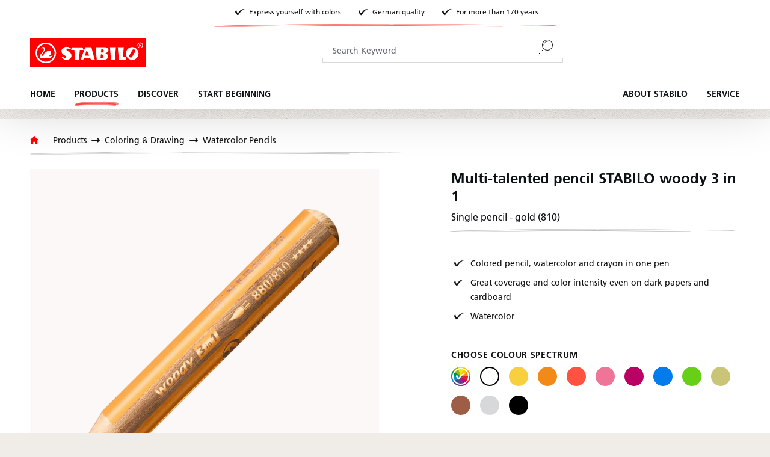

--- FILE ---
content_type: text/html; charset=UTF-8
request_url: https://www.stabilo.com/com/multi-talented-pencil-stabilo-woody-3-in-1/880-810
body_size: 40692
content:

<!DOCTYPE html>

<html lang="en-US"
      itemscope="itemscope"
      itemtype="https://schema.org/WebPage">

                            
    <head>
                            			<!-- BEGIN CCM19 Cookie Consent Management -->
	<script src="https://cloud.ccm19.de/app.js?apiKey=b8eed85a1010dd0ec0d47e0d360327617b8060f62fe8315b&amp;domain=63ff90281f29755680ba907e" referrerpolicy="origin"></script>
	<!-- END CCM19 -->
		                <meta charset="utf-8">
            

                            <meta name="viewport"
                      content="width=device-width, initial-scale=1, shrink-to-fit=no">
            
                            <meta name="author"
                      content="">
                <meta name="robots"
                      content="index,follow">
                <meta name="revisit-after"
                      content="15 days">
                <meta name="keywords"
                      content="">
                <meta name="description"
                      content="The multi-talented pencil STABILO woody 3 in 1: A colored pencil, watercolor and wax crayon all in one. High color intensity even on dark paper and glass.">
            
                <meta property="og:type"
          content="product"/>
    <meta property="og:site_name"
          content="STABILO "/>
    <meta property="og:url"
          content="https://www.stabilo.com/com/multi-talented-pencil-stabilo-woody-3-in-1/880-810"/>
    <meta property="og:title"
          content="Multi-talented pencil STABILO woody 3 in 1 - gold | STABILO"/>

    <meta property="og:description"
          content="The multi-talented pencil STABILO woody 3 in 1: A colored pencil, watercolor and wax crayon all in one. High color intensity even on dark paper and glass."/>
    <meta property="og:image"
          content="https://cdn-live.be-stabilo.com/media/42/8f/8b/1702697347/St_266457_880_810_pen_diagonal_cs.jpg?ts=1769492556"/>

            <meta property="product:brand"
              content="STABILO"/>
                <meta property="product:product_link"
          content="https://www.stabilo.com/com/multi-talented-pencil-stabilo-woody-3-in-1/880-810"/>

    <meta name="twitter:card"
          content="product"/>
    <meta name="twitter:site"
          content="STABILO "/>
    <meta name="twitter:title"
          content="Multi-talented pencil STABILO woody 3 in 1 - gold | STABILO"/>
    <meta name="twitter:description"
          content="The multi-talented pencil STABILO woody 3 in 1: A colored pencil, watercolor and wax crayon all in one. High color intensity even on dark paper and glass."/>
    <meta name="twitter:image"
          content="https://cdn-live.be-stabilo.com/media/42/8f/8b/1702697347/St_266457_880_810_pen_diagonal_cs.jpg?ts=1769492556"/>

                            <meta itemprop="copyrightHolder"
                      content="STABILO ">
                <meta itemprop="copyrightYear"
                      content="">
                <meta itemprop="isFamilyFriendly"
                      content="false">
                <meta itemprop="image"
                      content="https://cdn-live.be-stabilo.com/media/6c/30/d2/1623929875/stabilo-logo.svg?ts=1623929875">
            
                                            <meta name="theme-color"
                      content="#fff">
                            
                                                

                    <link rel="shortcut icon"
                  href="https://cdn-live.be-stabilo.com/media/99/f6/32/1645706427/stabilo-favicon-64x64.ico?ts=1645706427">
        
                            
            
    
    
            <link rel="canonical" href="https://www.stabilo.com/com/multi-talented-pencil-stabilo-woody-3-in-1/p880-100" />
    
    

                    <title itemprop="name">Multi-talented pencil STABILO woody 3 in 1 - gold | STABILO</title>
        
                                                                            <link rel="stylesheet"
                      href="https://s3sw-live.stabilo.com/sta-live/theme/473fe7f519298f741abfae93fc5c2857/css/all.css?1769168511">
                                    

                        <link rel="preload" href="https://cdn-live.be-stabilo.com/css/vendor-pxsw-enterprise-cms.329f29.css" as="style" />
            <link rel="stylesheet" href="https://cdn-live.be-stabilo.com/css/vendor-pxsw-enterprise-cms.329f29.css" />
                    <link rel="preload" href="https://cdn-live.be-stabilo.com/css/vendor-pxsw-language-menu-enhanced.0e0b76.css" as="style" />
            <link rel="stylesheet" href="https://cdn-live.be-stabilo.com/css/vendor-pxsw-language-menu-enhanced.0e0b76.css" />
                    <link rel="preload" href="https://cdn-live.be-stabilo.com/css/vendor-pxsw-offcanvas-navigation.37d039.css" as="style" />
            <link rel="stylesheet" href="https://cdn-live.be-stabilo.com/css/vendor-pxsw-offcanvas-navigation.37d039.css" />
                    <link rel="preload" href="https://cdn-live.be-stabilo.com/css/vendor-pxsw-pxsw-blog.5120a7.css" as="style" />
            <link rel="stylesheet" href="https://cdn-live.be-stabilo.com/css/vendor-pxsw-pxsw-blog.5120a7.css" />
                    <link rel="preload" href="https://cdn-live.be-stabilo.com/css/vendor-pxsw-listing-banner.1c7b6f.css" as="style" />
            <link rel="stylesheet" href="https://cdn-live.be-stabilo.com/css/vendor-pxsw-listing-banner.1c7b6f.css" />
                    <link rel="preload" href="https://cdn-live.be-stabilo.com/css/vendor-pxsw-pxsw-theme.90a868.css" as="style" />
            <link rel="stylesheet" href="https://cdn-live.be-stabilo.com/css/vendor-pxsw-pxsw-theme.90a868.css" />
                    <link rel="preload" href="https://cdn-live.be-stabilo.com/css/vendor-pxsw-language-banner.568fda.css" as="style" />
            <link rel="stylesheet" href="https://cdn-live.be-stabilo.com/css/vendor-pxsw-language-banner.568fda.css" />
                    <link rel="preload" href="https://cdn-live.be-stabilo.com/css/vendor-pxsw-promotion-banner.bf7468.css" as="style" />
            <link rel="stylesheet" href="https://cdn-live.be-stabilo.com/css/vendor-pxsw-promotion-banner.bf7468.css" />
                            <link rel="modulepreload" href="https://cdn-live.be-stabilo.com/js/vendor-pxsw-enterprise-cms.728f4a.js" />
                    <link rel="modulepreload" href="https://cdn-live.be-stabilo.com/js/vendor-pxsw-customer-handling.87443f.js" />
                    <link rel="modulepreload" href="https://cdn-live.be-stabilo.com/js/vendor-pxsw-offcanvas-navigation.371d36.js" />
                    <link rel="modulepreload" href="https://cdn-live.be-stabilo.com/js/vendor-pxsw-lazy-loader.d4e6a1.js" />
                    <link rel="modulepreload" href="https://cdn-live.be-stabilo.com/js/vendor-pxsw-pxsw-blog.20baa4.js" />
                    <link rel="modulepreload" href="https://cdn-live.be-stabilo.com/js/vendor-pxsw-pxsw-theme.919707.js" />
                    <link rel="modulepreload" href="https://cdn-live.be-stabilo.com/js/vendor-pxsw-language-banner.9e59ba.js" />
                    <link rel="modulepreload" href="https://cdn-live.be-stabilo.com/js/vendor-pxsw-promotion-banner.caf405.js" />
            
                              <script>
        window.features = {"V6_5_0_0":true,"v6.5.0.0":true,"V6_6_0_0":true,"v6.6.0.0":true,"V6_7_0_0":false,"v6.7.0.0":false,"DISABLE_VUE_COMPAT":false,"disable.vue.compat":false,"ACCESSIBILITY_TWEAKS":false,"accessibility.tweaks":false,"ADMIN_VITE":false,"admin.vite":false,"TELEMETRY_METRICS":false,"telemetry.metrics":false,"CACHE_REWORK":false,"cache.rework":false,"SSO":false,"sso":false,"FEATURE_SWAGCMSEXTENSIONS_1":true,"feature.swagcmsextensions.1":true,"FEATURE_SWAGCMSEXTENSIONS_2":true,"feature.swagcmsextensions.2":true,"FEATURE_SWAGCMSEXTENSIONS_8":true,"feature.swagcmsextensions.8":true,"FEATURE_SWAGCMSEXTENSIONS_63":true,"feature.swagcmsextensions.63":true,"RULE_BUILDER":true,"rule.builder":true,"FLOW_BUILDER":true,"flow.builder":true,"ADVANCED_SEARCH":true,"advanced.search":true,"RETURNS_MANAGEMENT":true,"returns.management":true,"TEXT_GENERATOR":true,"text.generator":true,"CHECKOUT_SWEETENER":true,"checkout.sweetener":true,"IMAGE_CLASSIFICATION":true,"image.classification":true,"PROPERTY_EXTRACTOR":true,"property.extractor":true,"REVIEW_SUMMARY":true,"review.summary":true,"REVIEW_TRANSLATOR":true,"review.translator":true,"CONTENT_GENERATOR":true,"content.generator":true,"EXPORT_ASSISTANT":true,"export.assistant":true,"QUICK_ORDER":false,"quick.order":false,"EMPLOYEE_MANAGEMENT":false,"employee.management":false,"QUOTE_MANAGEMENT":false,"quote.management":false,"CAPTCHA":true,"captcha":true,"NATURAL_LANGUAGE_SEARCH":false,"natural.language.search":false,"IMAGE_UPLOAD_SEARCH":true,"image.upload.search":true,"ORDER_APPROVAL":true,"order.approval":true,"SPATIAL_CMS_ELEMENT":true,"spatial.cms.element":true,"TEXT_TO_IMAGE_GENERATION":true,"text.to.image.generation":true,"CUSTOM_PRICES":true,"custom.prices":true,"SUBSCRIPTIONS":true,"subscriptions":true,"MULTI_INVENTORY":true,"multi.inventory":true};
    </script>
        
     <script async src="https://api.recova.ai/recova_client.min.js"></script>
 
 
                                                    
            <script>
            window.dataLayer = window.dataLayer || [];
            function gtag() { dataLayer.push(arguments); }

            (() => {
                const analyticsStorageEnabled = document.cookie.split(';').some((item) => item.trim().includes('google-analytics-enabled=1'));
                const adsEnabled = document.cookie.split(';').some((item) => item.trim().includes('google-ads-enabled=1'));

                // Always set a default consent for consent mode v2
                gtag('consent', 'default', {
                    'ad_user_data': adsEnabled ? 'granted' : 'denied',
                    'ad_storage': adsEnabled ? 'granted' : 'denied',
                    'ad_personalization': adsEnabled ? 'granted' : 'denied',
                    'analytics_storage': analyticsStorageEnabled ? 'granted' : 'denied'
                });
            })();
        </script>
            
    <!-- WbmTagManagerAnalytics Head Snippet Start -->
            <script id="wbmTagMangerDefine" type="text/javascript">
            let gtmIsTrackingProductClicks = Boolean(1),
                gtmIsTrackingAddToWishlistClicks = Boolean(),
                gtmContainerId = 'GTM-WSSFZM2S',
                hasSWConsentSupport = Boolean();
            window.wbmScriptIsSet = false;
            window.dataLayer = window.dataLayer || [];
            window.dataLayer.push({"event":"user","id":null})
        </script>
        <script id="wbmTagMangerDataLayer" type="text/javascript">
            window.dataLayer.push({ ecommerce: null });
            window.dataLayer.push({"google_tag_params":{"ecomm_prodid":"880\/810","ecomm_pagetype":"product"}})

            
            var onEventDataLayer = JSON.parse('{"event":"view_item","ecommerce":{"value":2.3,"items":[{"item_category":"Colored Pencils","price":2.3,"item_brand":"STABILO","item_id":"880\/810","item_name":"Multi-talented pencil STABILO woody 3 in 1","item_variant":"gold"}],"currency":"EUR"}}');
                    </script>    
                        <script id="wbmTagManger" type="text/javascript" >
                function getCookie(name) {
                    var cookieMatch = document.cookie.match(name + '=(.*?)(;|$)');
                    return cookieMatch && decodeURI(cookieMatch[1]);
                }

                var gtmCookieSet = getCookie('wbm-tagmanager-enabled');
                
                var googleTag = function(w,d,s,l,i){w[l]=w[l]||[];w[l].push({'gtm.start':new Date().getTime(),event:'gtm.js'});var f=d.getElementsByTagName(s)[0],j=d.createElement(s),dl=l!='dataLayer'?'&l='+l:'';j.async=true;j.src='https://www.googletagmanager.com/gtm.js?id='+i+dl+'';f.parentNode.insertBefore(j,f);};
                

                if (hasSWConsentSupport && gtmCookieSet === null) {
                    window.wbmGoogleTagmanagerId = gtmContainerId;
                    window.wbmScriptIsSet = false;
                    window.googleTag = googleTag;
                } else {
                    window.wbmScriptIsSet = true;
                    googleTag(window, document, 'script', 'dataLayer', gtmContainerId);
                    googleTag = null;

                    window.dataLayer = window.dataLayer || [];
                    function gtag() { dataLayer.push(arguments); }

                    if (hasSWConsentSupport) {
                        (() => {
                            const analyticsStorageEnabled = document.cookie.split(';').some((item) => item.trim().includes('google-analytics-enabled=1'));
                            const adsEnabled = document.cookie.split(';').some((item) => item.trim().includes('google-ads-enabled=1'));

                            gtag('consent', 'update', {
                                'ad_storage': adsEnabled ? 'granted' : 'denied',
                                'ad_user_data': adsEnabled ? 'granted' : 'denied',
                                'ad_personalization': adsEnabled ? 'granted' : 'denied',
                                'analytics_storage': analyticsStorageEnabled ? 'granted' : 'denied'
                            });
                        })();
                    }
                }
                
            </script><!-- WbmTagManagerAnalytics Head Snippet End -->
            

    
                                
            <script type="text/javascript"
                                src='https://www.google.com/recaptcha/api.js?render=6LdB31MpAAAAAC7OEXpPu1se_sJRmG0P9_OaZRsR'
                defer></script>
        <script>
                                        window.googleReCaptchaV3Active = true;
                    </script>
            

    
                
                                    <script>
                    window.useDefaultCookieConsent = true;
                </script>
                    
                                            <script>
                window.activeNavigationId = '5d21b43b0e07280cd6967abba0dc7d95';
                window.router = {
                    'frontend.cart.offcanvas': '/com/checkout/offcanvas',
                    'frontend.cookie.offcanvas': '/com/cookie/offcanvas',
                    'frontend.checkout.finish.page': '/com/checkout/finish',
                    'frontend.checkout.info': '/com/widgets/checkout/info',
                    'frontend.menu.offcanvas': '/com/widgets/menu/offcanvas',
                    'frontend.cms.page': '/com/widgets/cms',
                    'frontend.cms.navigation.page': '/com/widgets/cms/navigation',
                    'frontend.account.addressbook': '/com/widgets/account/address-book',
                    'frontend.country.country-data': '/com/country/country-state-data',
                    'frontend.app-system.generate-token': '/com/app-system/Placeholder/generate-token',
                    };
                window.salesChannelId = 'd6c25866920f40d3a64bf4b9a1e599f1';
            </script>
        

        
    <script>
        window.router['widgets.swag.cmsExtensions.quickview'] = '/com/swag/cms-extensions/quickview';
        window.router['widgets.swag.cmsExtensions.quickview.variant'] = '/com/swag/cms-extensions/quickview/variant';
    </script>

    <script>
        window.router['pxsw.register-tools.addressSuggestion'] = '/com/storefront/pxsw/address/suggest'
    </script>


    <script>
        window.router['frontend.product.review.translate'] = '/com/translate-review';
    </script>

                                <script>
                
                window.breakpoints = {"xs":0,"sm":576,"md":768,"lg":992,"xl":1200,"xxl":1400};
            </script>
        
                                    <script>
                    window.customerLoggedInState = 0;

                    window.wishlistEnabled = 1;
                </script>
                    
                                    
    
                            <script>
                window.themeAssetsPublicPath = 'https://s3sw-live.stabilo.com/sta-live/theme/ee90719255bf4ce0b485e96a02f66d84/assets/';
            </script>
        
        
                                                            <script>
                        window.themeJsPublicPath = 'https://s3sw-live.stabilo.com/sta-live/theme/473fe7f519298f741abfae93fc5c2857/js/';
                    </script>
                                            <script type="text/javascript" src="https://s3sw-live.stabilo.com/sta-live/theme/473fe7f519298f741abfae93fc5c2857/js/storefront/storefront.js?1769168512" defer></script>
                                            <script type="text/javascript" src="https://s3sw-live.stabilo.com/sta-live/theme/473fe7f519298f741abfae93fc5c2857/js/swag-cms-extensions/swag-cms-extensions.js?1769168512" defer></script>
                                            <script type="text/javascript" src="https://s3sw-live.stabilo.com/sta-live/theme/473fe7f519298f741abfae93fc5c2857/js/pickware-dhl/pickware-dhl.js?1769168512" defer></script>
                                            <script type="text/javascript" src="https://s3sw-live.stabilo.com/sta-live/theme/473fe7f519298f741abfae93fc5c2857/js/pickware-shipping-bundle/pickware-shipping-bundle.js?1769168512" defer></script>
                                            <script type="text/javascript" src="https://s3sw-live.stabilo.com/sta-live/theme/473fe7f519298f741abfae93fc5c2857/js/neti-next-store-locator/neti-next-store-locator.js?1769168512" defer></script>
                                            <script type="text/javascript" src="https://s3sw-live.stabilo.com/sta-live/theme/473fe7f519298f741abfae93fc5c2857/js/papoo-ccm19-integration6/papoo-ccm19-integration6.js?1769168512" defer></script>
                                            <script type="text/javascript" src="https://s3sw-live.stabilo.com/sta-live/theme/473fe7f519298f741abfae93fc5c2857/js/dvsn-return-shipment/dvsn-return-shipment.js?1769168512" defer></script>
                                            <script type="text/javascript" src="https://s3sw-live.stabilo.com/sta-live/theme/473fe7f519298f741abfae93fc5c2857/js/klarna-payment/klarna-payment.js?1769168512" defer></script>
                                            <script type="text/javascript" src="https://s3sw-live.stabilo.com/sta-live/theme/473fe7f519298f741abfae93fc5c2857/js/dvsn-bundle/dvsn-bundle.js?1769168512" defer></script>
                                            <script type="text/javascript" src="https://s3sw-live.stabilo.com/sta-live/theme/473fe7f519298f741abfae93fc5c2857/js/cbax-modul-analytics/cbax-modul-analytics.js?1769168512" defer></script>
                                            <script type="text/javascript" src="https://s3sw-live.stabilo.com/sta-live/theme/473fe7f519298f741abfae93fc5c2857/js/loyxx-s-w6-conversion-checkout/loyxx-s-w6-conversion-checkout.js?1769168512" defer></script>
                                            <script type="text/javascript" src="https://s3sw-live.stabilo.com/sta-live/theme/473fe7f519298f741abfae93fc5c2857/js/cob-password-visibility/cob-password-visibility.js?1769168512" defer></script>
                                            <script type="text/javascript" src="https://s3sw-live.stabilo.com/sta-live/theme/473fe7f519298f741abfae93fc5c2857/js/tanmar-ng-sovendus/tanmar-ng-sovendus.js?1769168512" defer></script>
                                            <script type="text/javascript" src="https://s3sw-live.stabilo.com/sta-live/theme/473fe7f519298f741abfae93fc5c2857/js/sensus-uptain-connect6/sensus-uptain-connect6.js?1769168512" defer></script>
                                            <script type="text/javascript" src="https://s3sw-live.stabilo.com/sta-live/theme/473fe7f519298f741abfae93fc5c2857/js/subscription/subscription.js?1769168513" defer></script>
                                            <script type="text/javascript" src="https://s3sw-live.stabilo.com/sta-live/theme/473fe7f519298f741abfae93fc5c2857/js/checkout-sweetener/checkout-sweetener.js?1769168513" defer></script>
                                            <script type="text/javascript" src="https://s3sw-live.stabilo.com/sta-live/theme/473fe7f519298f741abfae93fc5c2857/js/text-translator/text-translator.js?1769168513" defer></script>
                                            <script type="text/javascript" src="https://s3sw-live.stabilo.com/sta-live/theme/473fe7f519298f741abfae93fc5c2857/js/employee-management/employee-management.js?1769168513" defer></script>
                                            <script type="text/javascript" src="https://s3sw-live.stabilo.com/sta-live/theme/473fe7f519298f741abfae93fc5c2857/js/quick-order/quick-order.js?1769168513" defer></script>
                                            <script type="text/javascript" src="https://s3sw-live.stabilo.com/sta-live/theme/473fe7f519298f741abfae93fc5c2857/js/advanced-search/advanced-search.js?1769168513" defer></script>
                                            <script type="text/javascript" src="https://s3sw-live.stabilo.com/sta-live/theme/473fe7f519298f741abfae93fc5c2857/js/captcha/captcha.js?1769168513" defer></script>
                                            <script type="text/javascript" src="https://s3sw-live.stabilo.com/sta-live/theme/473fe7f519298f741abfae93fc5c2857/js/quote-management/quote-management.js?1769168513" defer></script>
                                            <script type="text/javascript" src="https://s3sw-live.stabilo.com/sta-live/theme/473fe7f519298f741abfae93fc5c2857/js/a-i-search/a-i-search.js?1769168513" defer></script>
                                            <script type="text/javascript" src="https://s3sw-live.stabilo.com/sta-live/theme/473fe7f519298f741abfae93fc5c2857/js/spatial-cms-element/spatial-cms-element.js?1769168513" defer></script>
                                            <script type="text/javascript" src="https://s3sw-live.stabilo.com/sta-live/theme/473fe7f519298f741abfae93fc5c2857/js/order-approval/order-approval.js?1769168513" defer></script>
                                            <script type="text/javascript" src="https://s3sw-live.stabilo.com/sta-live/theme/473fe7f519298f741abfae93fc5c2857/js/wbm-tag-manager-analytics/wbm-tag-manager-analytics.js?1769168513" defer></script>
                                    

            <script defer type="module" src="https://cdn-live.be-stabilo.com/js/vendor-pxsw-enterprise-cms.728f4a.js"></script>
            <script defer type="module" src="https://cdn-live.be-stabilo.com/js/vendor-pxsw-customer-handling.87443f.js"></script>
            <script defer type="module" src="https://cdn-live.be-stabilo.com/js/vendor-pxsw-offcanvas-navigation.371d36.js"></script>
            <script defer type="module" src="https://cdn-live.be-stabilo.com/js/vendor-pxsw-lazy-loader.d4e6a1.js"></script>
            <script defer type="module" src="https://cdn-live.be-stabilo.com/js/vendor-pxsw-pxsw-blog.20baa4.js"></script>
            <script defer type="module" src="https://cdn-live.be-stabilo.com/js/vendor-pxsw-pxsw-theme.919707.js"></script>
            <script defer type="module" src="https://cdn-live.be-stabilo.com/js/vendor-pxsw-language-banner.9e59ba.js"></script>
            <script defer type="module" src="https://cdn-live.be-stabilo.com/js/vendor-pxsw-promotion-banner.caf405.js"></script>
                        

    

    
        
        
        
        
    
        
    <script>
        window.mollie_javascript_use_shopware = '0'
    </script>

    

    </head>

    <body class="    passwordMaskBodyBlackFull     is-ctl-product is-act-index  show-conversion-checkout   
 

      pxsw-shop-off-buy pxsw-shop-off-account">

                            
    
    
            <div class="skip-to-content bg-primary-subtle text-primary-emphasis visually-hidden-focusable overflow-hidden">
            <div class="container d-flex justify-content-center">
                                                                                        <a href="#content-main" class="skip-to-content-link d-inline-flex text-decoration-underline m-1 p-2 fw-bold gap-2">
                                Skip to main content
                            </a>
                                            
                                                                        <a href="#header-main-search-input" class="skip-to-content-link d-inline-flex text-decoration-underline m-1 p-2 fw-bold gap-2 d-none d-sm-block">
                                Skip to search
                            </a>
                                            
                                                                        <a href="#main-navigation-menu" class="skip-to-content-link d-inline-flex text-decoration-underline m-1 p-2 fw-bold gap-2 d-none d-lg-block">
                                Skip to main navigation
                            </a>
                                                                        </div>
        </div>
        
            
                                    <noscript>
                <iframe src="https://www.googletagmanager.com/ns.html?id=GTM-WSSFZM2S"
                        height="0"
                        width="0"
                        style="display:none;visibility:hidden"
                        title="Google Tagmanager">

                </iframe>
            </noscript>
            
                <noscript class="noscript-main">
                
    <div role="alert"
                  class="alert alert-info alert-has-icon">
                                <span class="icon icon-info">
                        <svg xmlns="http://www.w3.org/2000/svg" xmlns:xlink="http://www.w3.org/1999/xlink" width="24" height="24" viewBox="0 0 24 24"><defs><path d="M12 7c.5523 0 1 .4477 1 1s-.4477 1-1 1-1-.4477-1-1 .4477-1 1-1zm1 9c0 .5523-.4477 1-1 1s-1-.4477-1-1v-5c0-.5523.4477-1 1-1s1 .4477 1 1v5zm11-4c0 6.6274-5.3726 12-12 12S0 18.6274 0 12 5.3726 0 12 0s12 5.3726 12 12zM12 2C6.4772 2 2 6.4772 2 12s4.4772 10 10 10 10-4.4772 10-10S17.5228 2 12 2z" id="icons-default-info" /></defs><use xlink:href="#icons-default-info" fill="#758CA3" fill-rule="evenodd" /></svg>
        </span>            
                    <div class="alert-content-container">
                                                    
                                                        <div class="alert-content">                                                    To be able to use the full range of Shopware 6, we recommend activating Javascript in your browser.
                                                                </div>                
                                </div>
            </div>
            </noscript>
        

                
    
        <header class="header-main" data-sticky-header>
                        
                                                                                
    
    <div
        class="language-banner"
        data-px-language-banner="true"
        data-px-language-banner-options="{&quot;snippets&quot;:{&quot;de&quot;:{&quot;message&quot;:&quot;W\u00e4hle ein anderes Land oder eine andere Region, um Inhalte f\u00fcr deinen Standort zu sehen und online einzukaufen&quot;,&quot;button&quot;:&quot;Weiter&quot;},&quot;en&quot;:{&quot;message&quot;:&quot;Choose a different country or region to see content for your location and shop online&quot;,&quot;button&quot;:&quot;Continue&quot;},&quot;nl&quot;:{&quot;message&quot;:&quot;Kies een ander land of andere regio om inhoud voor uw locatie te bekijken en online te winkelen&quot;,&quot;button&quot;:&quot;Doorgaan&quot;},&quot;es&quot;:{&quot;message&quot;:&quot;Elija un pa\u00eds o regi\u00f3n diferente para ver el contenido de su ubicaci\u00f3n y compre en l\u00ednea&quot;,&quot;button&quot;:&quot;Seguir&quot;},&quot;fr&quot;:{&quot;message&quot;:&quot;Choisissez un autre pays ou une autre r\u00e9gion pour voir le contenu de votre emplacement et effectuer des achats en ligne&quot;,&quot;button&quot;:&quot;Continuez&quot;},&quot;it&quot;:{&quot;message&quot;:&quot;Scegli un paese o una regione diversi per vedere i contenuti per la tua posizione e fare acquisti online&quot;,&quot;button&quot;:&quot;Continua&quot;}}}">
                    <div class="language-banner-content">
                <div class="language-banner-content-message">
                    <p class="language-banner-content-message-value">Choose a different country or region to see content for your location and shop online</p>
                </div>
                <form class="language-banner-content-form"
                      action="/com/checkout/language"
                      method="POST">

                    <select style="display:none" class="language-banner-content-form-select form-select" name="salesChannelWithLanguage">
                                                                                                                        <option
                                        id="de-AT"
                                        value="fdb687fc390240aebff7e39a57927d21-d7b5a9267ab849db9b0e031bd7d41b26">
                                            Deutsch (AT)
                                    </option>
                                                                                                                                                                                    <option
                                        id="de-DE"
                                        value="2613c89a082f456884bf9eaff77cfa4a-2fbb5fe2e29a4d70aa5854ce7ce3e20b">
                                            Deutsch (DE)
                                    </option>
                                                                                                        </select>
                    <input name="redirectTo" type="hidden" value="frontend.detail.page"/>
                                            <input name="redirectParameters[_httpCache]" type="hidden" value="1">
                                            <input name="redirectParameters[productId]" type="hidden" value="bb80d59308343fbfb819a406eec65c29">
                                        <input type="hidden" class="siteLocale" name="locale" value="de-com">
                    <button class="btn btn-secondary btn-inverted submit language-banner-content-button-value" type="submit">Continue</button>
                </form>
            </div>
            <div class="close-button">
                <svg px width="32" height="32" class="close-button-icon">
    <use xlink:href="/sprite/sprite.svg#close-32-inverted"/>
</svg>
            </div>
            </div>
            <div class="container">
                                    <div class="top-bar d-none d-xl-grid">
                    <div class="top-bar-usps top-bar-text has-subline">
                <div class="top-bar-text-item">
                    <svg px width="24" height="24">
    <use xlink:href="/sprite/sprite.svg#check-24"/>
</svg>
                    <span class="header-small">Express yourself with colors</span>
                </div>
                <div class="top-bar-text-item">
                    <svg px width="24" height="24">
    <use xlink:href="/sprite/sprite.svg#check-24"/>
</svg>
                    <span class="header-small">German quality</span>
                </div>
                <div class="top-bar-text-item">
                    <svg px width="24" height="24">
    <use xlink:href="/sprite/sprite.svg#check-24"/>
</svg>
                    <span class="header-small">For more than 170 years</span>
                </div>
                <svg px width="84" height="84">
    <use xlink:href="/sprite/sprite.svg#headline-subline-thin-small"/>
</svg>
            </div>
        
        <nav class="top-bar-nav">
                                                                            
                        
            
            
                                        
            
                    </nav>
    </div>
    
            <div class="row align-items-center header-row">
                <div class="col-auto header-logo-col">
            <div class="header-logo-main">
                    <a class="header-logo-main-link"
               href="/com/"
               title="Go to homepage">
                                    <picture class="header-logo-picture">
                                                                            
                                                                                    <source srcset="https://cdn-live.be-stabilo.com/media/9d/0c/4c/1623929915/stabilo-logo-mobile.svg?ts=1623929915"
                                        media="(max-width: 767px)">
                                                    
                                                                                    <img src="https://cdn-live.be-stabilo.com/media/6c/30/d2/1623929875/stabilo-logo.svg?ts=1623929875"
                                     alt="Go to homepage"
                                     class="img-fluid header-logo-main-img">
                                                                        </picture>
                            </a>
            </div>
    </div>

                <div class="col-12 order-2 col-lg order-lg-1 header-search-col">
        
    <div class="collapse"
         id="searchCollapse">
        <div class="header-search">
                
    
                    <form action="/com/search"
                      method="get"
                      data-search-widget="true"
                      data-search-widget-options="{&quot;searchWidgetMinChars&quot;:2}"
                      data-url="/com/suggest?search="
                      class="header-search-form">
                                            <div class="input-group">
                                                            <input type="search"
                                       id="header-main-search-input"
                                       name="search"
                                       class="form-control header-search-input"
                                       autocomplete="off"
                                       autocapitalize="off"
                                       placeholder="Search Keyword"
                                       aria-label="Search Keyword"
                                       value=""
                                >
                            
                                <button type="submit"
            class="btn header-search-btn"
            aria-label="Search">
        <span class="header-search-icon">
            <svg px width="24" height="24">
    <use xlink:href="/sprite/sprite.svg#search-24"/>
</svg>
        </span>
    </button>

                                                            <button class="btn header-close-btn js-search-close-btn d-none"
                                        type="button"
                                        aria-label="Close the dropdown search">
                                    <span class="header-close-icon">
                                        <span class="icon icon-x">
                        <svg xmlns="http://www.w3.org/2000/svg" xmlns:xlink="http://www.w3.org/1999/xlink" width="24" height="24" viewBox="0 0 24 24"><defs><path d="m10.5858 12-7.293-7.2929c-.3904-.3905-.3904-1.0237 0-1.4142.3906-.3905 1.0238-.3905 1.4143 0L12 10.5858l7.2929-7.293c.3905-.3904 1.0237-.3904 1.4142 0 .3905.3906.3905 1.0238 0 1.4143L13.4142 12l7.293 7.2929c.3904.3905.3904 1.0237 0 1.4142-.3906.3905-1.0238.3905-1.4143 0L12 13.4142l-7.2929 7.293c-.3905.3904-1.0237.3904-1.4142 0-.3905-.3906-.3905-1.0238 0-1.4143L10.5858 12z" id="icons-default-x" /></defs><use xlink:href="#icons-default-x" fill="#758CA3" fill-rule="evenodd" /></svg>
        </span>                                    </span>
                                </button>
                                                    </div>
                                    </form>
            
        </div>
    </div>
    </div>

                <div class="col-auto order-1 order-lg-2 header-actions-col">
        <div class="row g-0">
            
                            <div class="col-auto d-xl-none">
                    <div class="search-toggle">
                        <button class="btn header-actions-btn search-toggle-btn js-search-toggle-btn collapsed"
                                type="button"
                                data-bs-toggle="collapse"
                                data-bs-target="#searchCollapse"
                                aria-expanded="false"
                                aria-controls="searchCollapse"
                                aria-label="Search">
                            <svg px width="32" height="32" class="search-toggle-btn-icon icon-open">
    <use xlink:href="/sprite/sprite.svg#search-32"/>
</svg>
                            <svg px width="32" height="32" class="search-toggle-btn-icon icon-close">
    <use xlink:href="/sprite/sprite.svg#close-32"/>
</svg>
                        </button>
                    </div>
                </div>
            
                                                <div class="d-none">
                                                                <div class="col-auto">
                                    <div class="header-wishlist">
                                        <a class="btn header-wishlist-btn header-actions-btn"
                                           href="/com/wishlist"
                                           title="Wishlist"
                                           aria-label="Wishlist">
                                                <span class="header-wishlist-icon">
        <svg px width="32" height="32">
    <use xlink:href="/sprite/sprite.svg#wishlist-32"/>
</svg>
    </span>
        <span class="badge bg-primary header-wishlist-badge"
          id="wishlist-basket"
          data-wishlist-storage="true"
          data-wishlist-storage-options="{&quot;listPath&quot;:&quot;\/com\/wishlist\/list&quot;,&quot;mergePath&quot;:&quot;\/com\/wishlist\/merge&quot;,&quot;pageletPath&quot;:&quot;\/com\/wishlist\/merge\/pagelet&quot;}"
          data-wishlist-widget="true"
    ></span>
                                        </a>
                                    </div>
                                </div>
                            
                
        </div>
                
                    
                    
            
            <div class="col-auto d-block d-xl-none">
                <div class="nav-main-toggle">
                    <button class="btn nav-main-toggle-btn header-actions-btn"
                            type="button"
                            data-px-offcanvas-menu="true"
                            data-px-offcanvas-menu-options="{&quot;position&quot;:&quot;right&quot;,&quot;announcementMessage&quot;:{&quot;opened&quot;:&quot;Offcanvas menu opened&quot;,&quot;closed&quot;:&quot;Offcanvas menu closed&quot;,&quot;submenuOpened&quot;:&quot;Submenu for %categoryName% opened&quot;,&quot;submenuClosed&quot;:&quot;Back to category %categoryName%&quot;}}"
                            aria-label="Menu">
                        <svg px width="32" height="32">
    <use xlink:href="/sprite/sprite.svg#burger-menu-32"/>
</svg>
                    </button>
                </div>
            </div>
        </div>
    </div>
        </div>
    

                        <div class="main-navigation"
         id="mainNavigation"
         data-flyout-menu="true">
                    <div class="container">
                                    <nav class="nav main-navigation-menu"
                        id="main-navigation-menu"
                        aria-label="Main navigation"
                        itemscope="itemscope"
                        itemtype="https://schema.org/SiteNavigationElement">
                        
                                                                                    <a class="nav-link main-navigation-link nav-item-58fc800f083962d2eeb3ffbbfdd42b9e  home-link"
                                    href="/com/"
                                    itemprop="url"
                                    title="Home">
                                    <div class="main-navigation-link-text">
                                        <span itemprop="name">Home</span>
                                    </div>
                                </a>
                                                    
                                        
    
                                    
                        
                                                                        <div class="nav-link main-navigation-link nav-item-d8832d514260957d29883165be81c9ec  active"
                                                            data-flyout-menu-trigger="d8832d514260957d29883165be81c9ec"
                                                         title="Products">
                            <div class="main-navigation-link-text">
                                <span itemprop="name">Products</span>
                            </div>
                        </div>
                                                                                            
                        
                                                                        <div class="nav-link main-navigation-link nav-item-01995ca3b86a76cebb163d939b7960c2 "
                                                            data-flyout-menu-trigger="01995ca3b86a76cebb163d939b7960c2"
                                                         title="Discover">
                            <div class="main-navigation-link-text">
                                <span itemprop="name">Discover</span>
                            </div>
                        </div>
                                                                                            
                        
                                                                                    
                        
                                                                        <a class="nav-link main-navigation-link nav-item-0195417aec4e78deb05d9c6cc214840d "
                           href="https://www.stabilo.com/com/start-beginning"
                           itemprop="url"
                                                                                  title="START BEGINNING">
                            <div class="main-navigation-link-text">
                                <span itemprop="name">START BEGINNING</span>
                            </div>
                        </a>
                                                                                                                                                    
            <div class="right-categories">
                                            
                                
                                    <div class="nav-link main-navigation-link"
                                                    data-flyout-menu-trigger="dfe79b2c1eee48c3970690aac100a243"
                                                 title="About STABILO">
                        <div class="main-navigation-link-text">
                            <span itemprop="name">About STABILO</span>
                        </div>
                    </div>
                                                            
                                
                                    <div class="nav-link main-navigation-link"
                                                    data-flyout-menu-trigger="8f835c4574274323956c4072a49757e9"
                                                 title="Service">
                        <div class="main-navigation-link-text">
                            <span itemprop="name">Service</span>
                        </div>
                    </div>
                                    </div>
                        </nav>
                
                                                                                                                                                                                                                                                                                                                                                                                                                                                                                                                                                                                                                    
                                                                        <div class="navigation-flyouts">
                                                                                                                                                                                                        <div class="navigation-flyout"
                                                     data-flyout-menu-id="d8832d514260957d29883165be81c9ec">
                                                    <div class="container">
                                                                    
    
            <div class="row navigation-flyout-content">
                <div class="col">
        <div class="navigation-flyout-categories">
                                
                    
                
    
                
                                                                                                                                                                                                                                                        
                                    
                                    

        <div class="row">
            <div class="col">
                                    <div class="navigation-flyout-categories is-level-0">
                        <div class="row">
                                                                                                                                                            
                                                                    <div class="col navigation-flyout-col">
                                                                                    <a class="nav-item nav-link navigation-flyout-link is-level-0"
                                            href="https://www.stabilo.com/com/products/learning-to-write/"
                                            itemprop="url"
                                                                                        title="Learning to Write">
                                                <span itemprop="name">Learning to Write</span>
                                            </a>
                                                                                                                                
        
                
            <div class="navigation-flyout-categories is-level-1">
                                                                            
                                    <div class="navigation-flyout-col">
                                                    <a class="nav-item nav-link navigation-flyout-link is-level-1"
                            href="https://www.stabilo.com/com/products/learning-to-write/school-fountain-pens/"
                            itemprop="url"
                                                        title="School Fountain Pens">
                                <span itemprop="name">School Fountain Pens</span>
                            </a>
                                                                                
        
                
            <div class="navigation-flyout-categories is-level-2">
                    </div>
                                                </div>
                                                                                            
                                    <div class="navigation-flyout-col">
                                                    <a class="nav-item nav-link navigation-flyout-link is-level-1"
                            href="https://www.stabilo.com/com/products/learning-to-write/rollerball-pens/"
                            itemprop="url"
                                                        title="Rollerball Pens">
                                <span itemprop="name">Rollerball Pens</span>
                            </a>
                                                                                
        
                
            <div class="navigation-flyout-categories is-level-2">
                    </div>
                                                </div>
                                                                                            
                                    <div class="navigation-flyout-col">
                                                    <a class="nav-item nav-link navigation-flyout-link is-level-1"
                            href="https://www.stabilo.com/com/products/learning-to-write/graphite-pencils/"
                            itemprop="url"
                                                        title="Graphite Pencils">
                                <span itemprop="name">Graphite Pencils</span>
                            </a>
                                                                                
        
                
            <div class="navigation-flyout-categories is-level-2">
                    </div>
                                                </div>
                                                                                            
                                    <div class="navigation-flyout-col">
                                                    <a class="nav-item nav-link navigation-flyout-link is-level-1"
                            href="https://www.stabilo.com/com/products/learning-to-write/colored-pencils/"
                            itemprop="url"
                                                        title="Colored Pencils">
                                <span itemprop="name">Colored Pencils</span>
                            </a>
                                                                                
        
                
            <div class="navigation-flyout-categories is-level-2">
                    </div>
                                                </div>
                                                                                            
                                    <div class="navigation-flyout-col">
                                                    <a class="nav-item nav-link navigation-flyout-link is-level-1"
                            href="https://www.stabilo.com/com/products/learning-to-write/markers/"
                            itemprop="url"
                                                        title="Markers">
                                <span itemprop="name">Markers</span>
                            </a>
                                                                                
        
                
            <div class="navigation-flyout-categories is-level-2">
                    </div>
                                                </div>
                                                                                            
                                                                                            
                                    </div>
                                                                                </div>
                                                                                                                                                                                            
                                                                    <div class="col navigation-flyout-col">
                                                                                    <a class="nav-item nav-link navigation-flyout-link is-level-0"
                                            href="https://www.stabilo.com/com/products/writing/"
                                            itemprop="url"
                                                                                        title="Writing">
                                                <span itemprop="name">Writing</span>
                                            </a>
                                                                                                                                
        
                
            <div class="navigation-flyout-categories is-level-1">
                                                                            
                                    <div class="navigation-flyout-col">
                                                    <a class="nav-item nav-link navigation-flyout-link is-level-1"
                            href="https://www.stabilo.com/com/products/writing/fineliners-felt-tip-pens/"
                            itemprop="url"
                                                        title="Fineliners &amp; Felt-tip Pens">
                                <span itemprop="name">Fineliners &amp; Felt-tip Pens</span>
                            </a>
                                                                                
        
                
            <div class="navigation-flyout-categories is-level-2">
                    </div>
                                                </div>
                                                                                            
                                    <div class="navigation-flyout-col">
                                                    <a class="nav-item nav-link navigation-flyout-link is-level-1"
                            href="https://www.stabilo.com/com/products/writing/gel-pens/"
                            itemprop="url"
                                                        title="Gel Pens">
                                <span itemprop="name">Gel Pens</span>
                            </a>
                                                                                
        
                
            <div class="navigation-flyout-categories is-level-2">
                    </div>
                                                </div>
                                                                                            
                                    <div class="navigation-flyout-col">
                                                    <a class="nav-item nav-link navigation-flyout-link is-level-1"
                            href="https://www.stabilo.com/com/products/writing/fountain-pens/"
                            itemprop="url"
                                                        title="Fountain Pens">
                                <span itemprop="name">Fountain Pens</span>
                            </a>
                                                                                
        
                
            <div class="navigation-flyout-categories is-level-2">
                    </div>
                                                </div>
                                                                                            
                                    <div class="navigation-flyout-col">
                                                    <a class="nav-item nav-link navigation-flyout-link is-level-1"
                            href="https://www.stabilo.com/com/products/writing/rollerball-pens/"
                            itemprop="url"
                                                        title="Rollerball Pens">
                                <span itemprop="name">Rollerball Pens</span>
                            </a>
                                                                                
        
                
            <div class="navigation-flyout-categories is-level-2">
                    </div>
                                                </div>
                                                                                            
                                    <div class="navigation-flyout-col">
                                                    <a class="nav-item nav-link navigation-flyout-link is-level-1"
                            href="https://www.stabilo.com/com/products/writing/ballpoint-pens/"
                            itemprop="url"
                                                        title="Ballpoint Pens">
                                <span itemprop="name">Ballpoint Pens</span>
                            </a>
                                                                                
        
                
            <div class="navigation-flyout-categories is-level-2">
                    </div>
                                                </div>
                                                                                            
                                    <div class="navigation-flyout-col">
                                                    <a class="nav-item nav-link navigation-flyout-link is-level-1"
                            href="https://www.stabilo.com/com/products/writing/graphite-pencils/"
                            itemprop="url"
                                                        title="Graphite Pencils">
                                <span itemprop="name">Graphite Pencils</span>
                            </a>
                                                                                
        
                
            <div class="navigation-flyout-categories is-level-2">
                    </div>
                                                </div>
                                                                                            
                                    <div class="navigation-flyout-col">
                                                    <a class="nav-item nav-link navigation-flyout-link is-level-1"
                            href="https://www.stabilo.com/com/products/writing/markers-ohp-pens/"
                            itemprop="url"
                                                        title="Markers &amp; OHP Pens">
                                <span itemprop="name">Markers &amp; OHP Pens</span>
                            </a>
                                                                                
        
                
            <div class="navigation-flyout-categories is-level-2">
                    </div>
                                                </div>
                                    </div>
                                                                                </div>
                                                                                                                                                                                            
                                                                    <div class="col navigation-flyout-col">
                                                                                    <a class="nav-item nav-link navigation-flyout-link is-level-0 active"
                                            href="https://www.stabilo.com/com/products/coloring-drawing/"
                                            itemprop="url"
                                                                                        title="Coloring &amp; Drawing">
                                                <span itemprop="name">Coloring &amp; Drawing</span>
                                            </a>
                                                                                                                                
        
                
            <div class="navigation-flyout-categories is-level-1">
                                                                            
                                    <div class="navigation-flyout-col">
                                                    <a class="nav-item nav-link navigation-flyout-link is-level-1 active"
                            href="https://www.stabilo.com/com/products/coloring-drawing/colored-pencils/"
                            itemprop="url"
                                                        title="Colored Pencils">
                                <span itemprop="name">Colored Pencils</span>
                            </a>
                                                                                
        
                
            <div class="navigation-flyout-categories is-level-2">
                    </div>
                                                </div>
                                                                                            
                                    <div class="navigation-flyout-col">
                                                    <a class="nav-item nav-link navigation-flyout-link is-level-1"
                            href="https://www.stabilo.com/com/products/coloring-drawing/coloring-felt-tip-pens/"
                            itemprop="url"
                                                        title="Coloring Felt-tip Pens">
                                <span itemprop="name">Coloring Felt-tip Pens</span>
                            </a>
                                                                                
        
                
            <div class="navigation-flyout-categories is-level-2">
                    </div>
                                                </div>
                                                                                            
                                    <div class="navigation-flyout-col">
                                                    <a class="nav-item nav-link navigation-flyout-link is-level-1"
                            href="https://www.stabilo.com/com/products/coloring-drawing/brush-pens/"
                            itemprop="url"
                                                        title="Brush Pens">
                                <span itemprop="name">Brush Pens</span>
                            </a>
                                                                                
        
                
            <div class="navigation-flyout-categories is-level-2">
                    </div>
                                                </div>
                                                                                            
                                    <div class="navigation-flyout-col">
                                                    <a class="nav-item nav-link navigation-flyout-link is-level-1 active"
                            href="https://www.stabilo.com/com/products/coloring-drawing/wax-crayons/"
                            itemprop="url"
                                                        title="Wax Crayons">
                                <span itemprop="name">Wax Crayons</span>
                            </a>
                                                                                
        
                
            <div class="navigation-flyout-categories is-level-2">
                    </div>
                                                </div>
                                                                                            
                                    <div class="navigation-flyout-col">
                                                    <a class="nav-item nav-link navigation-flyout-link is-level-1 active"
                            href="https://www.stabilo.com/com/products/coloring-drawing/watercolor-pencils/"
                            itemprop="url"
                                                        title="Watercolor Pencils">
                                <span itemprop="name">Watercolor Pencils</span>
                            </a>
                                                                                
        
                
            <div class="navigation-flyout-categories is-level-2">
                    </div>
                                                </div>
                                                                                            
                                    <div class="navigation-flyout-col">
                                                    <a class="nav-item nav-link navigation-flyout-link is-level-1"
                            href="https://www.stabilo.com/com/products/coloring-drawing/chalk-pastel-pencils/"
                            itemprop="url"
                                                        title="Chalk-pastel Pencils">
                                <span itemprop="name">Chalk-pastel Pencils</span>
                            </a>
                                                                                
        
                
            <div class="navigation-flyout-categories is-level-2">
                    </div>
                                                </div>
                                                                                            
                                    <div class="navigation-flyout-col">
                                                    <a class="nav-item nav-link navigation-flyout-link is-level-1"
                            href="https://www.stabilo.com/com/products/coloring-drawing/acrylic-markers/"
                            itemprop="url"
                                                        title="Acrylic Markers">
                                <span itemprop="name">Acrylic Markers</span>
                            </a>
                                                                                
        
                
            <div class="navigation-flyout-categories is-level-2">
                    </div>
                                                </div>
                                    </div>
                                                                                </div>
                                                                                                                                                                                            
                                                                    <div class="col navigation-flyout-col">
                                                                                    <a class="nav-item nav-link navigation-flyout-link is-level-0"
                                            href="https://www.stabilo.com/com/products/highlighting/"
                                            itemprop="url"
                                                                                        title="Highlighting">
                                                <span itemprop="name">Highlighting</span>
                                            </a>
                                                                                                                                
        
                
            <div class="navigation-flyout-categories is-level-1">
                                                                            
                                    <div class="navigation-flyout-col">
                                                    <a class="nav-item nav-link navigation-flyout-link is-level-1"
                            href="https://www.stabilo.com/com/products/highlighting/highlighters/"
                            itemprop="url"
                                                        title="Highlighters">
                                <span itemprop="name">Highlighters</span>
                            </a>
                                                                                
        
                
            <div class="navigation-flyout-categories is-level-2">
                    </div>
                                                </div>
                                                                                            
                                    <div class="navigation-flyout-col">
                                                    <a class="nav-item nav-link navigation-flyout-link is-level-1"
                            href="https://www.stabilo.com/com/products/highlighting/pastel-highlighters/"
                            itemprop="url"
                                                        title="Pastel Highlighters">
                                <span itemprop="name">Pastel Highlighters</span>
                            </a>
                                                                                
        
                
            <div class="navigation-flyout-categories is-level-2">
                    </div>
                                                </div>
                                    </div>
                                                                                </div>
                                                                                                                                                                                            
                                                                    <div class="col navigation-flyout-col">
                                                                                    <a class="nav-item nav-link navigation-flyout-link is-level-0"
                                            href="https://www.stabilo.com/com/products/accessories/"
                                            itemprop="url"
                                                                                        title="Accessories">
                                                <span itemprop="name">Accessories</span>
                                            </a>
                                                                                                                                
        
                
            <div class="navigation-flyout-categories is-level-1">
                                                                            
                                    <div class="navigation-flyout-col">
                                                    <a class="nav-item nav-link navigation-flyout-link is-level-1"
                            href="https://www.stabilo.com/com/products/accessories/erasers/"
                            itemprop="url"
                                                        title="Erasers">
                                <span itemprop="name">Erasers</span>
                            </a>
                                                                                
        
                
            <div class="navigation-flyout-categories is-level-2">
                    </div>
                                                </div>
                                                                                            
                                    <div class="navigation-flyout-col">
                                                    <a class="nav-item nav-link navigation-flyout-link is-level-1"
                            href="https://www.stabilo.com/com/products/accessories/sharpeners/"
                            itemprop="url"
                                                        title="Sharpeners">
                                <span itemprop="name">Sharpeners</span>
                            </a>
                                                                                
        
                
            <div class="navigation-flyout-categories is-level-2">
                    </div>
                                                </div>
                                                                                            
                                    <div class="navigation-flyout-col">
                                                    <a class="nav-item nav-link navigation-flyout-link is-level-1"
                            href="https://www.stabilo.com/com/products/accessories/refills-leads/"
                            itemprop="url"
                                                        title="Refills &amp; Leads">
                                <span itemprop="name">Refills &amp; Leads</span>
                            </a>
                                                                                
        
                
            <div class="navigation-flyout-categories is-level-2">
                    </div>
                                                </div>
                                                                                            
                                    <div class="navigation-flyout-col">
                                                    <a class="nav-item nav-link navigation-flyout-link is-level-1"
                            href="https://www.stabilo.com/com/products/accessories/spare-parts/"
                            itemprop="url"
                                                        title="Spare Parts">
                                <span itemprop="name">Spare Parts</span>
                            </a>
                                                                                
        
                
            <div class="navigation-flyout-categories is-level-2">
                    </div>
                                                </div>
                                                                                            
                                    </div>
                                                                                </div>
                                                                                    </div>
                    </div>
                
                            </div>
        </div>
                        </div>
    </div>

                        <div class="col-3">
                            <a href="/com/products/highlighting/pastel-highlighters/stabilo-boss-original-naturecolors/" title="" class="header-teaser">
    <div class="header-teaser__image is-aspect-ratio-16-9">
            
    
    




    
    
        
    


    


            <img class="img-fluid w-100" alt="Highlighter STABILO BOSS ORIGINAL NatureCOLORS Wildflower" data-object-fit="cover" loading="lazy" src="https://cdn-live.be-stabilo.com/media/7a/49/bb/1757939409/St_353895_70_xx_mood_cs.jpg?ts=1769496378&width=620"/>
        </div>
    <div class="header-teaser__text">
        <span>Vibrant Wildflower colors for creative highlighting<br>Discover the new edition of BOSS ORIGINAL</span>
        <svg px width="24" height="24">
    <use xlink:href="/sprite/sprite.svg#arrow-24"/>
</svg>
    </div>
</a>

            
                    </div>
            </div>
                                                        </div>
                                                </div>
                                                                                                                                                                                                                                                            <div class="navigation-flyout"
                                                     data-flyout-menu-id="01995ca3b86a76cebb163d939b7960c2">
                                                    <div class="container">
                                                                    
    
            <div class="row navigation-flyout-content">
                <div class="col">
        <div class="navigation-flyout-categories">
                                
                    
                
    
                
                                                                                                                                                                                                        
                                    
                                    

        <div class="row">
            <div class="col">
                                    <div class="navigation-flyout-categories is-level-0">
                        <div class="row">
                                                                                                                                                            
                                                                    <div class="col navigation-flyout-col">
                                                                                    <div class="nav-item nav-link navigation-flyout-link is-level-0"
                                                title="Product Highlights">
                                                <span itemprop="name">Product Highlights</span>
                                            </div>
                                                                                                                                
        
                
            <div class="navigation-flyout-categories is-level-1">
                                                                            
                                    <div class="navigation-flyout-col">
                                                    <a class="nav-item nav-link navigation-flyout-link is-level-1"
                            href="https://www.stabilo.com/com/products/promotions-and-novelties/product-novelties/"
                            itemprop="url"
                                                        title="New Arrivals">
                                <span itemprop="name">New Arrivals</span>
                            </a>
                                                                                
        
                
            <div class="navigation-flyout-categories is-level-2">
                    </div>
                                                </div>
                                                                                            
                                                                                            
                                                                                            
                                                                                            
                                    </div>
                                                                                </div>
                                                                                                                                                                                            
                                                                    <div class="col navigation-flyout-col">
                                                                                    <div class="nav-item nav-link navigation-flyout-link is-level-0"
                                                title="Recommendations">
                                                <span itemprop="name">Recommendations</span>
                                            </div>
                                                                                                                                
        
                
            <div class="navigation-flyout-categories is-level-1">
                                                                            
                                    <div class="navigation-flyout-col">
                                                    <a class="nav-item nav-link navigation-flyout-link is-level-1"
                            href="https://www.stabilo.com/com/products/product-recommendations-for/kindergarten/"
                            itemprop="url"
                                                        title="Kindergarten">
                                <span itemprop="name">Kindergarten</span>
                            </a>
                                                                                
        
                
            <div class="navigation-flyout-categories is-level-2">
                    </div>
                                                </div>
                                                                                            
                                    <div class="navigation-flyout-col">
                                                    <a class="nav-item nav-link navigation-flyout-link is-level-1"
                            href="https://www.stabilo.com/com/products/product-recommendations-for/preschool-elementary-school/"
                            itemprop="url"
                                                        title="Preschool &amp; Primary School">
                                <span itemprop="name">Preschool &amp; Primary School</span>
                            </a>
                                                                                
        
                
            <div class="navigation-flyout-categories is-level-2">
                    </div>
                                                </div>
                                                                                            
                                    <div class="navigation-flyout-col">
                                                    <a class="nav-item nav-link navigation-flyout-link is-level-1"
                            href="https://www.stabilo.com/com/products/product-recommendations-for/school-university/"
                            itemprop="url"
                                                        title="School &amp; University">
                                <span itemprop="name">School &amp; University</span>
                            </a>
                                                                                
        
                
            <div class="navigation-flyout-categories is-level-2">
                    </div>
                                                </div>
                                                                                            
                                    <div class="navigation-flyout-col">
                                                    <a class="nav-item nav-link navigation-flyout-link is-level-1"
                            href="https://www.stabilo.com/com/products/product-recommendations-for/office-home-office/"
                            itemprop="url"
                                                        title="Office &amp; Home Office">
                                <span itemprop="name">Office &amp; Home Office</span>
                            </a>
                                                                                
        
                
            <div class="navigation-flyout-categories is-level-2">
                    </div>
                                                </div>
                                                                                            
                                                                                            
                                    <div class="navigation-flyout-col">
                                                    <a class="nav-item nav-link navigation-flyout-link is-level-1"
                            href="https://www.stabilo.com/com/products/highlights/colorful-creativity-stabilo-arty/"
                            itemprop="url"
                                                        title="Colorful Creativity: STABILO ARTY">
                                <span itemprop="name">Colorful Creativity: STABILO ARTY</span>
                            </a>
                                                                                
        
                
            <div class="navigation-flyout-categories is-level-2">
                    </div>
                                                </div>
                                                                                            
                                    </div>
                                                                                </div>
                                                                                                                                                                                            
                                                                    <div class="col navigation-flyout-col">
                                                                                    <a class="nav-item nav-link navigation-flyout-link is-level-0"
                                            href="https://www.stabilo.com/com/discover/creative-ideas/"
                                            itemprop="url"
                                                                                        title="Creative Ideas">
                                                <span itemprop="name">Creative Ideas</span>
                                            </a>
                                                                                                                                
        
                
            <div class="navigation-flyout-categories is-level-1">
                                                                            
                                    <div class="navigation-flyout-col">
                                                    <a class="nav-item nav-link navigation-flyout-link is-level-1"
                            href="https://www.stabilo.com/com/discover/creative-ideas/coloring-templates-mandalas/"
                            itemprop="url"
                                                        title="Coloring Templates &amp; Mandalas">
                                <span itemprop="name">Coloring Templates &amp; Mandalas</span>
                            </a>
                                                                                
        
                
            <div class="navigation-flyout-categories is-level-2">
                    </div>
                                                </div>
                                                                                            
                                    <div class="navigation-flyout-col">
                                                    <a class="nav-item nav-link navigation-flyout-link is-level-1"
                            href="https://www.stabilo.com/com/discover/creative-ideas/tutorials-drawing-creating/"
                            itemprop="url"
                                                        title="Tutorials: Drawing &amp; Creating">
                                <span itemprop="name">Tutorials: Drawing &amp; Creating</span>
                            </a>
                                                                                
        
                
            <div class="navigation-flyout-categories is-level-2">
                    </div>
                                                </div>
                                                                                            
                                    <div class="navigation-flyout-col">
                                                    <a class="nav-item nav-link navigation-flyout-link is-level-1"
                            href="https://www.stabilo.com/com/discover/creative-ideas/hand-lettering-brush-lettering/"
                            itemprop="url"
                                                        title="Hand Lettering &amp; Brush Lettering">
                                <span itemprop="name">Hand Lettering &amp; Brush Lettering</span>
                            </a>
                                                                                
        
                
            <div class="navigation-flyout-categories is-level-2">
                    </div>
                                                </div>
                                                                                            
                                    <div class="navigation-flyout-col">
                                                    <a class="nav-item nav-link navigation-flyout-link is-level-1"
                            href="https://www.stabilo.com/com/discover/creative-ideas/crafts-diy/"
                            itemprop="url"
                                                        title="Crafts &amp; DIY">
                                <span itemprop="name">Crafts &amp; DIY</span>
                            </a>
                                                                                
        
                
            <div class="navigation-flyout-categories is-level-2">
                    </div>
                                                </div>
                                                                                            
                                    <div class="navigation-flyout-col">
                                                    <a class="nav-item nav-link navigation-flyout-link is-level-1"
                            href="https://www.stabilo.com/com/discover/creative-ideas/downloads/"
                            itemprop="url"
                                                        title="Downloads">
                                <span itemprop="name">Downloads</span>
                            </a>
                                                                                
        
                
            <div class="navigation-flyout-categories is-level-2">
                    </div>
                                                </div>
                                                                                            
                                    <div class="navigation-flyout-col">
                                                    <a class="nav-item nav-link navigation-flyout-link is-level-1"
                            href="https://www.stabilo.com/com/creativity-inspiration/for-hobby-artists-creatives/stabilo-free-digital-studio-for-ios-procreate/"
                            itemprop="url"
                                                        title="STABILO FREE Digital Studio (for iOS Procreate)">
                                <span itemprop="name">STABILO FREE Digital Studio (for iOS Procreate)</span>
                            </a>
                                                                                
        
                
            <div class="navigation-flyout-categories is-level-2">
                    </div>
                                                </div>
                                    </div>
                                                                                </div>
                                                                                                                                                                                            
                                                                    <div class="col navigation-flyout-col">
                                                                                    <div class="nav-item nav-link navigation-flyout-link is-level-0"
                                                title="Learning Made Easy">
                                                <span itemprop="name">Learning Made Easy</span>
                                            </div>
                                                                                                                                
        
                
            <div class="navigation-flyout-categories is-level-1">
                                                                            
                                                                                            
                                                                                            
                                    <div class="navigation-flyout-col">
                                                    <a class="nav-item nav-link navigation-flyout-link is-level-1"
                            href="https://www.stabilo.com/com/products/advisor-tips/stabilo-easy-learning-to-write-system/"
                            itemprop="url"
                                                        title="The STABILO Learning to Write System">
                                <span itemprop="name">The STABILO Learning to Write System</span>
                            </a>
                                                                                
        
                
            <div class="navigation-flyout-categories is-level-2">
                    </div>
                                                </div>
                                                                                            
                                    <div class="navigation-flyout-col">
                                                    <a class="nav-item nav-link navigation-flyout-link is-level-1"
                            href="https://www.stabilo.com/com/products/advisor-tips/the-first-school-fountain-pen/"
                            itemprop="url"
                                                        title="The First Fountain Pen">
                                <span itemprop="name">The First Fountain Pen</span>
                            </a>
                                                                                
        
                
            <div class="navigation-flyout-categories is-level-2">
                    </div>
                                                </div>
                                                                                            
                                                                                            
                                    <div class="navigation-flyout-col">
                                                    <a class="nav-item nav-link navigation-flyout-link is-level-1"
                            href="https://www.stabilo.com/com/products/advisor-tips/learning-to-write-advisor/"
                            itemprop="url"
                                                        title="Learn to Write Guide">
                                <span itemprop="name">Learn to Write Guide</span>
                            </a>
                                                                                
        
                
            <div class="navigation-flyout-categories is-level-2">
                    </div>
                                                </div>
                                                                                            
                                    <div class="navigation-flyout-col">
                                                    <a class="nav-item nav-link navigation-flyout-link is-level-1"
                            href="https://www.stabilo.com/com/products/advisor-tips/learning-to-write-advisor/learning-to-write-as-a-lefty/"
                            itemprop="url"
                                                        title="Tips for Left-Handers">
                                <span itemprop="name">Tips for Left-Handers</span>
                            </a>
                                                                                
        
                
            <div class="navigation-flyout-categories is-level-2">
                    </div>
                                                </div>
                                                                                            
                                    </div>
                                                                                </div>
                                                                                    </div>
                    </div>
                
                            </div>
        </div>
                        </div>
    </div>

                        <div class="col-3">
                            <a href="/com/creativity-inspiration/for-hobby-artists-creatives/coloring-templates-mandalas/" title="" class="header-teaser">
    <div class="header-teaser__image is-aspect-ratio-16-9">
            
    
    




    
    
        
    


    


            <img class="img-fluid w-100" data-object-fit="cover" loading="lazy" src="https://cdn-live.be-stabilo.com/media/49/9c/cd/1745941449/Header_Inspiration_Coloring_Mandala.webp?ts=1745941449&width=620"/>
        </div>
    <div class="header-teaser__text">
        <span>Fancy a creative break?<br>Discover our mandalas and coloring templates</span>
        <svg px width="24" height="24">
    <use xlink:href="/sprite/sprite.svg#arrow-24"/>
</svg>
    </div>
</a>

            
                    </div>
            </div>
                                                        </div>
                                                </div>
                                                                                                                                                                                                                                                            <div class="navigation-flyout"
                                                     data-flyout-menu-id="01995cfe23fb7e27acd0602fdb01e6ff">
                                                    <div class="container">
                                                                    
    
            <div class="row navigation-flyout-content">
                <div class="col">
        <div class="navigation-flyout-categories">
                                
                    
                
    
                
                                                                                                                                                        
                                    
                                    

        <div class="row">
            <div class="col">
                                    <div class="navigation-flyout-categories is-level-0">
                        <div class="row">
                                                                                                                                                            
                                                                    <div class="col navigation-flyout-col">
                                                                                    <a class="nav-item nav-link navigation-flyout-link is-level-0"
                                            href="https://www.stabilo.com/com/navigation/01995cfebf8876b1a6ecd815f93426ec"
                                            itemprop="url"
                                                                                        title="(n/a)">
                                                <span itemprop="name">(n/a)</span>
                                            </a>
                                                                                                                                
        
                
            <div class="navigation-flyout-categories is-level-1">
                    </div>
                                                                                </div>
                                                                                                                                                                                            
                                                                    <div class="col navigation-flyout-col">
                                                                                    <a class="nav-item nav-link navigation-flyout-link is-level-0"
                                            href="https://www.stabilo.com/com/navigation/01995cfee206759fb4ff4499b7070e0a"
                                            itemprop="url"
                                                                                        title="(n/a)">
                                                <span itemprop="name">(n/a)</span>
                                            </a>
                                                                                                                                
        
                
            <div class="navigation-flyout-categories is-level-1">
                    </div>
                                                                                </div>
                                                                                                                                                                                            
                                                                    <div class="col navigation-flyout-col">
                                                                                    <a class="nav-item nav-link navigation-flyout-link is-level-0"
                                            href="https://www.stabilo.com/com/navigation/01995cff023271a3916c51e9235eaebb"
                                            itemprop="url"
                                                                                        title="(n/a)">
                                                <span itemprop="name">(n/a)</span>
                                            </a>
                                                                                                                                
        
                
            <div class="navigation-flyout-categories is-level-1">
                    </div>
                                                                                </div>
                                                                                    </div>
                    </div>
                
                            </div>
        </div>
                        </div>
    </div>

                        </div>
                                                        </div>
                                                </div>
                                                                                                                                                                                                                                                                                                                                        <div class="navigation-flyout"
                                                     data-flyout-menu-id="dfe79b2c1eee48c3970690aac100a243">
                                                    <div class="container">
                                                                    
    
            <div class="row navigation-flyout-content">
                <div class="col">
        <div class="navigation-flyout-categories">
                                
                    
                
    
                
                                                                                                                                                                                                        
                                    
                                    

        <div class="row">
            <div class="col">
                                    <div class="navigation-flyout-categories is-level-0">
                        <div class="row">
                                                                                                                                                            
                                                                    <div class="col navigation-flyout-col">
                                                                                    <div class="nav-item nav-link navigation-flyout-link is-level-0"
                                                title="About us">
                                                <span itemprop="name">About us</span>
                                            </div>
                                                                                                                                
        
                
            <div class="navigation-flyout-categories is-level-1">
                                                                            
                                    <div class="navigation-flyout-col">
                                                    <a class="nav-item nav-link navigation-flyout-link is-level-1"
                            href="https://www.stabilo.com/com/about-stabilo/about-us/about-the-stabilo-brand/"
                            itemprop="url"
                                                        title="About the STABILO Brand">
                                <span itemprop="name">About the STABILO Brand</span>
                            </a>
                                                                                
        
                
            <div class="navigation-flyout-categories is-level-2">
                    </div>
                                                </div>
                                                                                            
                                    <div class="navigation-flyout-col">
                                                    <a class="nav-item nav-link navigation-flyout-link is-level-1"
                            href="https://www.stabilo.com/com/about-stabilo/about-us/press-releases/"
                            itemprop="url"
                                                        title="Press Releases">
                                <span itemprop="name">Press Releases</span>
                            </a>
                                                                                
        
                
            <div class="navigation-flyout-categories is-level-2">
                    </div>
                                                </div>
                                                                                            
                                                                                            
                                                                                            
                                    <div class="navigation-flyout-col">
                                                    <a class="nav-item nav-link navigation-flyout-link is-level-1"
                            href="https://www.schwan-stabilo.com/en/"
                            itemprop="url"
                            target="_blank"                            title="Schwan-STABILO Group">
                                <span itemprop="name">Schwan-STABILO Group</span>
                            </a>
                                                                                
        
                
            <div class="navigation-flyout-categories is-level-2">
                    </div>
                                                </div>
                                    </div>
                                                                                </div>
                                                                                                                                                                                            
                                                                    <div class="col navigation-flyout-col">
                                                                                    <div class="nav-item nav-link navigation-flyout-link is-level-0"
                                                title="Responsibility">
                                                <span itemprop="name">Responsibility</span>
                                            </div>
                                                                                                                                
        
                
            <div class="navigation-flyout-categories is-level-1">
                                                                            
                                    <div class="navigation-flyout-col">
                                                    <a class="nav-item nav-link navigation-flyout-link is-level-1"
                            href="https://www.stabilo.com/com/about-stabilo/responsibility/stabilo-together-our-sustainability-initiative/"
                            itemprop="url"
                                                        title="STABILO Together – our Sustainability Initiative">
                                <span itemprop="name">STABILO Together – our Sustainability Initiative</span>
                            </a>
                                                                                
        
                
            <div class="navigation-flyout-categories is-level-2">
                    </div>
                                                </div>
                                                                                            
                                    <div class="navigation-flyout-col">
                                                    <a class="nav-item nav-link navigation-flyout-link is-level-1"
                            href="https://www.stabilo.com/com/iscc-plus"
                            itemprop="url"
                                                        title="ISCC PLUS – Products linked to Biobased Plastic">
                                <span itemprop="name">ISCC PLUS – Products linked to Biobased Plastic</span>
                            </a>
                                                                                
        
                
            <div class="navigation-flyout-categories is-level-2">
                    </div>
                                                </div>
                                    </div>
                                                                                </div>
                                                                                                                                                                                            
                                                                    <div class="col navigation-flyout-col">
                                                                                    <div class="nav-item nav-link navigation-flyout-link is-level-0"
                                                title="Career">
                                                <span itemprop="name">Career</span>
                                            </div>
                                                                                                                                
        
                
            <div class="navigation-flyout-categories is-level-1">
                                                                            
                                    <div class="navigation-flyout-col">
                                                    <a class="nav-item nav-link navigation-flyout-link is-level-1"
                            href="https://www.stabilo.com/com/about-stabilo/career/working-at-stabilo/"
                            itemprop="url"
                                                        title="Working at STABILO">
                                <span itemprop="name">Working at STABILO</span>
                            </a>
                                                                                
        
                
            <div class="navigation-flyout-categories is-level-2">
                    </div>
                                                </div>
                                                                                            
                                    <div class="navigation-flyout-col">
                                                    <a class="nav-item nav-link navigation-flyout-link is-level-1"
                            href="https://career.stabilo.com/en/"
                            itemprop="url"
                            target="_blank"                            title="Job Vacancies">
                                <span itemprop="name">Job Vacancies</span>
                            </a>
                                                                                
        
                
            <div class="navigation-flyout-categories is-level-2">
                    </div>
                                                </div>
                                                                                            
                                    <div class="navigation-flyout-col">
                                                    <a class="nav-item nav-link navigation-flyout-link is-level-1"
                            href="https://www.stabilo.com/com/about-stabilo/career/information-for-applicants/"
                            itemprop="url"
                                                        title="Information for Applicants">
                                <span itemprop="name">Information for Applicants</span>
                            </a>
                                                                                
        
                
            <div class="navigation-flyout-categories is-level-2">
                    </div>
                                                </div>
                                                                                            
                                    <div class="navigation-flyout-col">
                                                    <a class="nav-item nav-link navigation-flyout-link is-level-1"
                            href="https://www.stabilo.com/com/about-stabilo/career/alumni-community/"
                            itemprop="url"
                                                        title="Alumni Community">
                                <span itemprop="name">Alumni Community</span>
                            </a>
                                                                                
        
                
            <div class="navigation-flyout-categories is-level-2">
                    </div>
                                                </div>
                                    </div>
                                                                                </div>
                                                                                                                                                                                            
                                                                    <div class="col navigation-flyout-col">
                                                                                    <a class="nav-item nav-link navigation-flyout-link is-level-0"
                                            href="https://www.stabilo.com/com/about-stabilo/stabilo-worldwide/"
                                            itemprop="url"
                                                                                        title="STABILO Worldwide">
                                                <span itemprop="name">STABILO Worldwide</span>
                                            </a>
                                                                                                                                
        
                
            <div class="navigation-flyout-categories is-level-1">
                    </div>
                                                                                </div>
                                                                                    </div>
                    </div>
                
                            </div>
        </div>
                        </div>
    </div>

                        </div>
                                                        </div>
                                                </div>
                                                                                                                                                                                                                                                            <div class="navigation-flyout"
                                                     data-flyout-menu-id="8f835c4574274323956c4072a49757e9">
                                                    <div class="container">
                                                                    
    
            <div class="row navigation-flyout-content">
                <div class="col">
        <div class="navigation-flyout-categories">
                                
                    
                
    
                
                                                                                                                                                        
                                    
                                    

        <div class="row">
            <div class="col">
                                    <div class="navigation-flyout-categories is-level-0">
                        <div class="row">
                                                                                                                                                            
                                                                    <div class="col navigation-flyout-col">
                                                                                    <div class="nav-item nav-link navigation-flyout-link is-level-0"
                                                title="For home users">
                                                <span itemprop="name">For home users</span>
                                            </div>
                                                                                                                                
        
                
            <div class="navigation-flyout-categories is-level-1">
                                                                            
                                    <div class="navigation-flyout-col">
                                                    <a class="nav-item nav-link navigation-flyout-link is-level-1"
                            href="https://www.stabilo.com/com/service/for-home-users/faq/"
                            itemprop="url"
                                                        title="FAQ">
                                <span itemprop="name">FAQ</span>
                            </a>
                                                                                
        
                
            <div class="navigation-flyout-categories is-level-2">
                    </div>
                                                </div>
                                                                                            
                                    <div class="navigation-flyout-col">
                                                    <a class="nav-item nav-link navigation-flyout-link is-level-1"
                            href="https://www.stabilo.com/com/service/for-home-users/contact/"
                            itemprop="url"
                                                        title="Contact">
                                <span itemprop="name">Contact</span>
                            </a>
                                                                                
        
                
            <div class="navigation-flyout-categories is-level-2">
                    </div>
                                                </div>
                                                                                            
                                                                                            
                                                                                            
                                    </div>
                                                                                </div>
                                                                                                                                                                                            
                                                                                                                                                                                            
                                                                                    </div>
                    </div>
                
                            </div>
        </div>
                        </div>
    </div>

                        </div>
                                                        </div>
                                                </div>
                                                                                                                                                                                    </div>
                                                                                        </div>
            </div>
            </div>
            </header>


        
                                    <div class="d-none js-navigation-offcanvas-initial-content">
                                                    

        
            <div class="offcanvas-header">
                
                
                
                
            <button class="btn btn-primary btn-sm btn-icon-only offcanvas-close js-offcanvas-close" aria-label="Close menu">
                            <svg px width="16" height="16">
    <use xlink:href="/sprite/sprite.svg#close-16"/>
</svg>
            
                                                </button>
    
                        <button class="btn btn-secondary btn-icon-only offcanvas-back js-offcanvas-back" aria-label="Back">
                                    <svg px width="16" height="16" class="rotate-180">
    <use xlink:href="/sprite/sprite.svg#arrow-16"/>
</svg>
                
                    <span class="position-absolute">Back</span>
            </button>
        
                    
                            
                                    <div class="offcanvas-logo-container">
                            
    
    




    
    
        
    


    


            <img class="offcanvas-logo" loading="lazy" src="https://cdn-live.be-stabilo.com/media/e1/22/6f/1738138473/logo_stabilo.jpg?ts=1738138474&width=320"/>
                        </div>
                                                </div>
    
            <div class="offcanvas-body">
                <div class="navigation-offcanvas-container-wrapper js-navigation-offcanvas-wrapper">
        <div class="visually-hidden" aria-live="polite" id="offcanvas-menu-announcement"></div>

        
    <div class="navigation-offcanvas-container js-navigation-offcanvas show-images"
                data-level="0">
        <div class="navigation-offcanvas-container-inner">
            
                    <nav aria-label="Offcanvas Main Navigation">
        <ul class="nav navigation-offcanvas-list">
                                        
                
                
                
        <li class="navigation-offcanvas-list-item">
            <a class="navigation-offcanvas-link nav-link js-navigation-offcanvas-link "
       data-category-id="d8832d514260957d29883165be81c9ec"
                    tabindex="0"
            role="button"
            aria-expanded="false"
            aria-controls="category-d8832d514260957d29883165be81c9ec"
               title="Products">
        <div class="navigation-offcanvas-link-category-info">
                                                                                        
                                                
    
    




    
    
        
    


    


            <img class="navigation-offcanvas-link-category-info-img level-0" loading="lazy" src="https://cdn-live.be-stabilo.com/media/6e/22/4a/1750945295/offcanvas-produkte.svg?ts=1750945295&"/>
                                                                <span itemprop="name" class="category-name">Products</span>
        </div>
                        <span class="navigation-offcanvas-link-icon">
            <svg px width="16" height="16">
    <use xlink:href="/sprite/sprite.svg#chevron-16"/>
</svg>
    </span>

            </a>
    </li>


                                
                
                
                
        <li class="navigation-offcanvas-list-item">
            <a class="navigation-offcanvas-link nav-link js-navigation-offcanvas-link "
       data-category-id="01995ca3b86a76cebb163d939b7960c2"
                    tabindex="0"
            role="button"
            aria-expanded="false"
            aria-controls="category-01995ca3b86a76cebb163d939b7960c2"
               title="Discover">
        <div class="navigation-offcanvas-link-category-info">
                                                                                        
                                                
    
    




    
    
        
    


    


            <img class="navigation-offcanvas-link-category-info-img level-0" loading="lazy" src="https://cdn-live.be-stabilo.com/media/56/14/59/1750945295/offcanvas-geschenke.svg?ts=1750945295&"/>
                                                                <span itemprop="name" class="category-name">Discover</span>
        </div>
                        <span class="navigation-offcanvas-link-icon">
            <svg px width="16" height="16">
    <use xlink:href="/sprite/sprite.svg#chevron-16"/>
</svg>
    </span>

            </a>
    </li>


                                                                    
                
                
                
        <li class="navigation-offcanvas-list-item">
            <a class="navigation-offcanvas-link nav-link "
       data-category-id="0195417aec4e78deb05d9c6cc214840d"
                    href="https://www.stabilo.com/com/start-beginning"
            itemprop="url"
                           title="START BEGINNING">
        <div class="navigation-offcanvas-link-category-info">
                                                                                        
                                                
    
    




    
    
        
    


    


            <img class="navigation-offcanvas-link-category-info-img level-0" loading="lazy" src="https://cdn-live.be-stabilo.com/media/fe/30/74/1750945295/offcanvas-sale.svg?ts=1750945295&"/>
                                                                <span itemprop="name" class="category-name">START BEGINNING</span>
        </div>
            </a>
    </li>


                                
                
                                                                            <div class="navigation-offcanvas-divider">
                        <svg px width="84" height="84">
    <use xlink:href="/sprite/sprite.svg#headline-subline-thin-small"/>
</svg>
                    </div>
                
                
        <li class="navigation-offcanvas-list-item">
            <a class="navigation-offcanvas-link nav-link js-navigation-offcanvas-link right"
       data-category-id="dfe79b2c1eee48c3970690aac100a243"
                    tabindex="0"
            role="button"
            aria-expanded="false"
            aria-controls="category-dfe79b2c1eee48c3970690aac100a243"
               title="About STABILO">
        <div class="navigation-offcanvas-link-category-info">
                                                                                        
                                                
    
    




    
    
        
    


    


            <img class="navigation-offcanvas-link-category-info-img level-0" loading="lazy" src="https://cdn-live.be-stabilo.com/media/bb/f7/b3/1750945295/offcanvas-stabilo.svg?ts=1750945295&"/>
                                                                <span itemprop="name" class="category-name">About STABILO</span>
        </div>
                        <span class="navigation-offcanvas-link-icon">
            <svg px width="16" height="16">
    <use xlink:href="/sprite/sprite.svg#chevron-16"/>
</svg>
    </span>

            </a>
    </li>


                                
                
                
                
        <li class="navigation-offcanvas-list-item">
            <a class="navigation-offcanvas-link nav-link js-navigation-offcanvas-link right"
       data-category-id="8f835c4574274323956c4072a49757e9"
                    tabindex="0"
            role="button"
            aria-expanded="false"
            aria-controls="category-8f835c4574274323956c4072a49757e9"
               title="Service">
        <div class="navigation-offcanvas-link-category-info">
                                                                                        
                                                
    
    




    
    
        
    


    


            <img class="navigation-offcanvas-link-category-info-img level-0" loading="lazy" src="https://cdn-live.be-stabilo.com/media/86/2b/00/1750945295/offcanvas-service.svg?ts=1750945295&"/>
                                                                <span itemprop="name" class="category-name">Service</span>
        </div>
                        <span class="navigation-offcanvas-link-icon">
            <svg px width="16" height="16">
    <use xlink:href="/sprite/sprite.svg#chevron-16"/>
</svg>
    </span>

            </a>
    </li>


                        </ul>
    </nav>

            </div>
    </div>

                
    <div class="navigation-offcanvas-container js-navigation-offcanvas show-images"
        data-parent-category-id="d8832d514260957d29883165be81c9ec"        data-level="1">
        <div class="navigation-offcanvas-container-inner">
                            

    <div class="navigation-offcanvas-show-parent-category-link">
        <div class="d-flex align-items-center">
                                                    
    
    




    
    
        
    


    


            <img class="navigation-offcanvas-link-category-info-img" loading="lazy" src="https://cdn-live.be-stabilo.com/media/6e/22/4a/1750945295/offcanvas-produkte.svg?ts=1750945295&"/>
                                
                <h4 class="m-0 ms-2" itemprop="name">Products</h4>
        </div>

             
            <div class="navigation-offcanvas-divider">
        <svg px width="84" height="84">
    <use xlink:href="/sprite/sprite.svg#headline-subline-thick-small"/>
</svg>
    </div>
    </div>
            
                    <nav aria-label="Submenu for category Products">
        <ul class="nav navigation-offcanvas-list">
                                        
                
                
                
        <li class="navigation-offcanvas-list-item">
            <a class="navigation-offcanvas-link nav-link js-navigation-offcanvas-link "
       data-category-id="e7282134bc96d382e6d1d9dc7b52dee7"
                    tabindex="0"
            role="button"
            aria-expanded="false"
            aria-controls="category-e7282134bc96d382e6d1d9dc7b52dee7"
               title="Learning to Write">
        <div class="navigation-offcanvas-link-category-info">
                                                                                        
                                                            <span itemprop="name" class="category-name">Learning to Write</span>
        </div>
                        <span class="navigation-offcanvas-link-icon">
            <svg px width="16" height="16">
    <use xlink:href="/sprite/sprite.svg#chevron-16"/>
</svg>
    </span>

            </a>
    </li>


                                
                
                
                
        <li class="navigation-offcanvas-list-item">
            <a class="navigation-offcanvas-link nav-link js-navigation-offcanvas-link "
       data-category-id="13289636a796cfe865815c80143229b4"
                    tabindex="0"
            role="button"
            aria-expanded="false"
            aria-controls="category-13289636a796cfe865815c80143229b4"
               title="Writing">
        <div class="navigation-offcanvas-link-category-info">
                                                                                        
                                                            <span itemprop="name" class="category-name">Writing</span>
        </div>
                        <span class="navigation-offcanvas-link-icon">
            <svg px width="16" height="16">
    <use xlink:href="/sprite/sprite.svg#chevron-16"/>
</svg>
    </span>

            </a>
    </li>


                                
                
                
                
        <li class="navigation-offcanvas-list-item">
            <a class="navigation-offcanvas-link nav-link js-navigation-offcanvas-link "
       data-category-id="4c2a675de52088d3c7d0de83f27a8dd9"
                    tabindex="0"
            role="button"
            aria-expanded="false"
            aria-controls="category-4c2a675de52088d3c7d0de83f27a8dd9"
               title="Coloring &amp; Drawing">
        <div class="navigation-offcanvas-link-category-info">
                                                                                        
                                                            <span itemprop="name" class="category-name">Coloring &amp; Drawing</span>
        </div>
                        <span class="navigation-offcanvas-link-icon">
            <svg px width="16" height="16">
    <use xlink:href="/sprite/sprite.svg#chevron-16"/>
</svg>
    </span>

            </a>
    </li>


                                
                
                
                
        <li class="navigation-offcanvas-list-item">
            <a class="navigation-offcanvas-link nav-link js-navigation-offcanvas-link "
       data-category-id="2236e3d9d3c6af5902f9dc5cc23a3995"
                    tabindex="0"
            role="button"
            aria-expanded="false"
            aria-controls="category-2236e3d9d3c6af5902f9dc5cc23a3995"
               title="Highlighting">
        <div class="navigation-offcanvas-link-category-info">
                                                                                        
                                                            <span itemprop="name" class="category-name">Highlighting</span>
        </div>
                        <span class="navigation-offcanvas-link-icon">
            <svg px width="16" height="16">
    <use xlink:href="/sprite/sprite.svg#chevron-16"/>
</svg>
    </span>

            </a>
    </li>


                                
                
                
                
        <li class="navigation-offcanvas-list-item">
            <a class="navigation-offcanvas-link nav-link js-navigation-offcanvas-link "
       data-category-id="388e16c0474b1490465c163c9d146476"
                    tabindex="0"
            role="button"
            aria-expanded="false"
            aria-controls="category-388e16c0474b1490465c163c9d146476"
               title="Accessories">
        <div class="navigation-offcanvas-link-category-info">
                                                                                        
                                                            <span itemprop="name" class="category-name">Accessories</span>
        </div>
                        <span class="navigation-offcanvas-link-icon">
            <svg px width="16" height="16">
    <use xlink:href="/sprite/sprite.svg#chevron-16"/>
</svg>
    </span>

            </a>
    </li>


                        </ul>
    </nav>

            <div class="navigation-offcanvas-divider my-3">
            <svg px width="84" height="84">
    <use xlink:href="/sprite/sprite.svg#headline-subline-thin-small"/>
</svg>
        </div>

        <ul class="nav navigation-offcanvas-list navigation-offcanvas-teasers">
                            <li class="navigation-offcanvas-list-item">
    <a class="navigation-offcanvas-link nav-link" href="/com/products/highlighting/pastel-highlighters/stabilo-boss-original-naturecolors/" title="">
        <div class="navigation-offcanvas-link-category-info">
            <span itemprop="name" class="category-name">Vibrant Wildflower colors for creative highlighting<br>Discover the new edition of BOSS ORIGINAL</span>
        </div>
        <span class="navigation-offcanvas-link-icon">
            <svg px width="16" height="16">
    <use xlink:href="/sprite/sprite.svg#chevron-16"/>
</svg>
        </span>
    </a>
</li>
            
                    </ul>
            </div>
    </div>

                
    <div class="navigation-offcanvas-container js-navigation-offcanvas"
        data-parent-category-id="e7282134bc96d382e6d1d9dc7b52dee7"        data-level="2">
        <div class="navigation-offcanvas-container-inner">
                            

    <div class="navigation-offcanvas-show-parent-category-link">
        <div class="d-flex align-items-center">
                                        
                <h4 class="m-0 mb-1" itemprop="name">Learning to Write</h4>
        </div>

                     <a class="btn btn-link p-2"
           href="https://www.stabilo.com/com/products/learning-to-write/"
           itemprop="url"
                      title="Learning to Write">
            <svg px width="16" height="16" style="color: #f00">
    <use xlink:href="/sprite/sprite.svg#arrow-16"/>
</svg>
            <span>Show All</span>
        </a>
    
            <div class="navigation-offcanvas-divider">
        <svg px width="84" height="84">
    <use xlink:href="/sprite/sprite.svg#headline-subline-thick-small"/>
</svg>
    </div>
    </div>
            
                    <nav aria-label="Submenu for category Learning to Write">
        <ul class="nav navigation-offcanvas-list">
                                        
                
                
                
        <li class="navigation-offcanvas-list-item">
            <a class="navigation-offcanvas-link nav-link "
       data-category-id="fe0ccca8b8b836ca393da44610355cbb"
                    href="https://www.stabilo.com/com/products/learning-to-write/school-fountain-pens/"
            itemprop="url"
                           title="School Fountain Pens">
        <div class="navigation-offcanvas-link-category-info">
                                                    <span itemprop="name" class="category-name">School Fountain Pens</span>
        </div>
            </a>
    </li>


                                
                
                
                
        <li class="navigation-offcanvas-list-item">
            <a class="navigation-offcanvas-link nav-link "
       data-category-id="0eca866dbf63f071586d11551c213f92"
                    href="https://www.stabilo.com/com/products/learning-to-write/rollerball-pens/"
            itemprop="url"
                           title="Rollerball Pens">
        <div class="navigation-offcanvas-link-category-info">
                                                    <span itemprop="name" class="category-name">Rollerball Pens</span>
        </div>
            </a>
    </li>


                                
                
                
                
        <li class="navigation-offcanvas-list-item">
            <a class="navigation-offcanvas-link nav-link "
       data-category-id="316a7b7cfbb4a8a69dabe685b1cd1b3c"
                    href="https://www.stabilo.com/com/products/learning-to-write/graphite-pencils/"
            itemprop="url"
                           title="Graphite Pencils">
        <div class="navigation-offcanvas-link-category-info">
                                                    <span itemprop="name" class="category-name">Graphite Pencils</span>
        </div>
            </a>
    </li>


                                
                
                
                
        <li class="navigation-offcanvas-list-item">
            <a class="navigation-offcanvas-link nav-link "
       data-category-id="6277b9d4e0a1cdc23af60ae6f3a0663b"
                    href="https://www.stabilo.com/com/products/learning-to-write/colored-pencils/"
            itemprop="url"
                           title="Colored Pencils">
        <div class="navigation-offcanvas-link-category-info">
                                                    <span itemprop="name" class="category-name">Colored Pencils</span>
        </div>
            </a>
    </li>


                                
                
                
                
        <li class="navigation-offcanvas-list-item">
            <a class="navigation-offcanvas-link nav-link "
       data-category-id="c6ccf52de895b528d7ddec984641dbba"
                    href="https://www.stabilo.com/com/products/learning-to-write/markers/"
            itemprop="url"
                           title="Markers">
        <div class="navigation-offcanvas-link-category-info">
                                                    <span itemprop="name" class="category-name">Markers</span>
        </div>
            </a>
    </li>


                                                                                                </ul>
    </nav>

            </div>
    </div>

                
    <div class="navigation-offcanvas-container js-navigation-offcanvas"
        data-parent-category-id="fe0ccca8b8b836ca393da44610355cbb"        data-level="3">
        <div class="navigation-offcanvas-container-inner">
                            

    <div class="navigation-offcanvas-show-parent-category-link">
        <div class="d-flex align-items-center">
                                        
                <h4 class="m-0 mb-1" itemprop="name">School Fountain Pens</h4>
        </div>

                     <a class="btn btn-link p-2"
           href="https://www.stabilo.com/com/products/learning-to-write/school-fountain-pens/"
           itemprop="url"
                      title="School Fountain Pens">
            <svg px width="16" height="16" style="color: #f00">
    <use xlink:href="/sprite/sprite.svg#arrow-16"/>
</svg>
            <span>Show All</span>
        </a>
    
            <div class="navigation-offcanvas-divider">
        <svg px width="84" height="84">
    <use xlink:href="/sprite/sprite.svg#headline-subline-thick-small"/>
</svg>
    </div>
    </div>
            
                    <nav aria-label="Submenu for category School Fountain Pens">
        <ul class="nav navigation-offcanvas-list">
                                </ul>
    </nav>

            </div>
    </div>

                    
    <div class="navigation-offcanvas-container js-navigation-offcanvas"
        data-parent-category-id="0eca866dbf63f071586d11551c213f92"        data-level="3">
        <div class="navigation-offcanvas-container-inner">
                            

    <div class="navigation-offcanvas-show-parent-category-link">
        <div class="d-flex align-items-center">
                                        
                <h4 class="m-0 mb-1" itemprop="name">Rollerball Pens</h4>
        </div>

                     <a class="btn btn-link p-2"
           href="https://www.stabilo.com/com/products/learning-to-write/rollerball-pens/"
           itemprop="url"
                      title="Rollerball Pens">
            <svg px width="16" height="16" style="color: #f00">
    <use xlink:href="/sprite/sprite.svg#arrow-16"/>
</svg>
            <span>Show All</span>
        </a>
    
            <div class="navigation-offcanvas-divider">
        <svg px width="84" height="84">
    <use xlink:href="/sprite/sprite.svg#headline-subline-thick-small"/>
</svg>
    </div>
    </div>
            
                    <nav aria-label="Submenu for category Rollerball Pens">
        <ul class="nav navigation-offcanvas-list">
                                </ul>
    </nav>

            </div>
    </div>

                    
    <div class="navigation-offcanvas-container js-navigation-offcanvas"
        data-parent-category-id="316a7b7cfbb4a8a69dabe685b1cd1b3c"        data-level="3">
        <div class="navigation-offcanvas-container-inner">
                            

    <div class="navigation-offcanvas-show-parent-category-link">
        <div class="d-flex align-items-center">
                                        
                <h4 class="m-0 mb-1" itemprop="name">Graphite Pencils</h4>
        </div>

                     <a class="btn btn-link p-2"
           href="https://www.stabilo.com/com/products/learning-to-write/graphite-pencils/"
           itemprop="url"
                      title="Graphite Pencils">
            <svg px width="16" height="16" style="color: #f00">
    <use xlink:href="/sprite/sprite.svg#arrow-16"/>
</svg>
            <span>Show All</span>
        </a>
    
            <div class="navigation-offcanvas-divider">
        <svg px width="84" height="84">
    <use xlink:href="/sprite/sprite.svg#headline-subline-thick-small"/>
</svg>
    </div>
    </div>
            
                    <nav aria-label="Submenu for category Graphite Pencils">
        <ul class="nav navigation-offcanvas-list">
                                </ul>
    </nav>

            </div>
    </div>

                    
    <div class="navigation-offcanvas-container js-navigation-offcanvas"
        data-parent-category-id="6277b9d4e0a1cdc23af60ae6f3a0663b"        data-level="3">
        <div class="navigation-offcanvas-container-inner">
                            

    <div class="navigation-offcanvas-show-parent-category-link">
        <div class="d-flex align-items-center">
                                        
                <h4 class="m-0 mb-1" itemprop="name">Colored Pencils</h4>
        </div>

                     <a class="btn btn-link p-2"
           href="https://www.stabilo.com/com/products/learning-to-write/colored-pencils/"
           itemprop="url"
                      title="Colored Pencils">
            <svg px width="16" height="16" style="color: #f00">
    <use xlink:href="/sprite/sprite.svg#arrow-16"/>
</svg>
            <span>Show All</span>
        </a>
    
            <div class="navigation-offcanvas-divider">
        <svg px width="84" height="84">
    <use xlink:href="/sprite/sprite.svg#headline-subline-thick-small"/>
</svg>
    </div>
    </div>
            
                    <nav aria-label="Submenu for category Colored Pencils">
        <ul class="nav navigation-offcanvas-list">
                                </ul>
    </nav>

            </div>
    </div>

                    
    <div class="navigation-offcanvas-container js-navigation-offcanvas"
        data-parent-category-id="c6ccf52de895b528d7ddec984641dbba"        data-level="3">
        <div class="navigation-offcanvas-container-inner">
                            

    <div class="navigation-offcanvas-show-parent-category-link">
        <div class="d-flex align-items-center">
                                        
                <h4 class="m-0 mb-1" itemprop="name">Markers</h4>
        </div>

                     <a class="btn btn-link p-2"
           href="https://www.stabilo.com/com/products/learning-to-write/markers/"
           itemprop="url"
                      title="Markers">
            <svg px width="16" height="16" style="color: #f00">
    <use xlink:href="/sprite/sprite.svg#arrow-16"/>
</svg>
            <span>Show All</span>
        </a>
    
            <div class="navigation-offcanvas-divider">
        <svg px width="84" height="84">
    <use xlink:href="/sprite/sprite.svg#headline-subline-thick-small"/>
</svg>
    </div>
    </div>
            
                    <nav aria-label="Submenu for category Markers">
        <ul class="nav navigation-offcanvas-list">
                                </ul>
    </nav>

            </div>
    </div>

                    
    <div class="navigation-offcanvas-container js-navigation-offcanvas"
        data-parent-category-id="8952ce79f8f5c3845dd73f666a175b41"        data-level="3">
        <div class="navigation-offcanvas-container-inner">
                            

    <div class="navigation-offcanvas-show-parent-category-link">
        <div class="d-flex align-items-center">
                                        
                <h4 class="m-0 mb-1" itemprop="name">Writing exercise books &amp; books</h4>
        </div>

                     <a class="btn btn-link p-2"
           href="https://www.stabilo.com/com/products/learning-to-write/writing-exercise-books-books/"
           itemprop="url"
                      title="Writing exercise books &amp; books">
            <svg px width="16" height="16" style="color: #f00">
    <use xlink:href="/sprite/sprite.svg#arrow-16"/>
</svg>
            <span>Show All</span>
        </a>
    
            <div class="navigation-offcanvas-divider">
        <svg px width="84" height="84">
    <use xlink:href="/sprite/sprite.svg#headline-subline-thick-small"/>
</svg>
    </div>
    </div>
            
                    <nav aria-label="Submenu for category Writing exercise books & books">
        <ul class="nav navigation-offcanvas-list">
                                </ul>
    </nav>

            </div>
    </div>

                    
    <div class="navigation-offcanvas-container js-navigation-offcanvas"
        data-parent-category-id="8bd3e3d69697ca9b0d5a4c3ebee40ab4"        data-level="3">
        <div class="navigation-offcanvas-container-inner">
                            

    <div class="navigation-offcanvas-show-parent-category-link">
        <div class="d-flex align-items-center">
                                        
                <h4 class="m-0 mb-1" itemprop="name">Digital Pens &amp; Apps</h4>
        </div>

                     <a class="btn btn-link p-2"
           href="https://www.stabilo.com/com/products/learning-to-write/digital-pens-apps/"
           itemprop="url"
                      title="Digital Pens &amp; Apps">
            <svg px width="16" height="16" style="color: #f00">
    <use xlink:href="/sprite/sprite.svg#arrow-16"/>
</svg>
            <span>Show All</span>
        </a>
    
            <div class="navigation-offcanvas-divider">
        <svg px width="84" height="84">
    <use xlink:href="/sprite/sprite.svg#headline-subline-thick-small"/>
</svg>
    </div>
    </div>
            
                    <nav aria-label="Submenu for category Digital Pens & Apps">
        <ul class="nav navigation-offcanvas-list">
                                </ul>
    </nav>

            </div>
    </div>

                        
    <div class="navigation-offcanvas-container js-navigation-offcanvas"
        data-parent-category-id="13289636a796cfe865815c80143229b4"        data-level="2">
        <div class="navigation-offcanvas-container-inner">
                            

    <div class="navigation-offcanvas-show-parent-category-link">
        <div class="d-flex align-items-center">
                                        
                <h4 class="m-0 mb-1" itemprop="name">Writing</h4>
        </div>

                     <a class="btn btn-link p-2"
           href="https://www.stabilo.com/com/products/writing/"
           itemprop="url"
                      title="Writing">
            <svg px width="16" height="16" style="color: #f00">
    <use xlink:href="/sprite/sprite.svg#arrow-16"/>
</svg>
            <span>Show All</span>
        </a>
    
            <div class="navigation-offcanvas-divider">
        <svg px width="84" height="84">
    <use xlink:href="/sprite/sprite.svg#headline-subline-thick-small"/>
</svg>
    </div>
    </div>
            
                    <nav aria-label="Submenu for category Writing">
        <ul class="nav navigation-offcanvas-list">
                                        
                
                
                
        <li class="navigation-offcanvas-list-item">
            <a class="navigation-offcanvas-link nav-link "
       data-category-id="82100d61ada8fce29b10a3b082ebf608"
                    href="https://www.stabilo.com/com/products/writing/fineliners-felt-tip-pens/"
            itemprop="url"
                           title="Fineliners &amp; Felt-tip Pens">
        <div class="navigation-offcanvas-link-category-info">
                                                    <span itemprop="name" class="category-name">Fineliners &amp; Felt-tip Pens</span>
        </div>
            </a>
    </li>


                                
                
                
                
        <li class="navigation-offcanvas-list-item">
            <a class="navigation-offcanvas-link nav-link "
       data-category-id="bc8e53b12ece260b94d81b1743a9adc9"
                    href="https://www.stabilo.com/com/products/writing/gel-pens/"
            itemprop="url"
                           title="Gel Pens">
        <div class="navigation-offcanvas-link-category-info">
                                                    <span itemprop="name" class="category-name">Gel Pens</span>
        </div>
            </a>
    </li>


                                
                
                
                
        <li class="navigation-offcanvas-list-item">
            <a class="navigation-offcanvas-link nav-link "
       data-category-id="e9c1748a157abfdcd86668cf20c0afce"
                    href="https://www.stabilo.com/com/products/writing/fountain-pens/"
            itemprop="url"
                           title="Fountain Pens">
        <div class="navigation-offcanvas-link-category-info">
                                                    <span itemprop="name" class="category-name">Fountain Pens</span>
        </div>
            </a>
    </li>


                                
                
                
                
        <li class="navigation-offcanvas-list-item">
            <a class="navigation-offcanvas-link nav-link "
       data-category-id="4fcc46d893e9a72124f3c36df7578dd0"
                    href="https://www.stabilo.com/com/products/writing/rollerball-pens/"
            itemprop="url"
                           title="Rollerball Pens">
        <div class="navigation-offcanvas-link-category-info">
                                                    <span itemprop="name" class="category-name">Rollerball Pens</span>
        </div>
            </a>
    </li>


                                
                
                
                
        <li class="navigation-offcanvas-list-item">
            <a class="navigation-offcanvas-link nav-link "
       data-category-id="37126844c7ca699adec04c2b9d670a5a"
                    href="https://www.stabilo.com/com/products/writing/ballpoint-pens/"
            itemprop="url"
                           title="Ballpoint Pens">
        <div class="navigation-offcanvas-link-category-info">
                                                    <span itemprop="name" class="category-name">Ballpoint Pens</span>
        </div>
            </a>
    </li>


                                
                
                
                
        <li class="navigation-offcanvas-list-item">
            <a class="navigation-offcanvas-link nav-link "
       data-category-id="d585205d228751516d2e8d724fe625db"
                    href="https://www.stabilo.com/com/products/writing/graphite-pencils/"
            itemprop="url"
                           title="Graphite Pencils">
        <div class="navigation-offcanvas-link-category-info">
                                                    <span itemprop="name" class="category-name">Graphite Pencils</span>
        </div>
            </a>
    </li>


                                
                
                
                
        <li class="navigation-offcanvas-list-item">
            <a class="navigation-offcanvas-link nav-link "
       data-category-id="6bc5e39bb1fd28ed7cc055b3b2498f44"
                    href="https://www.stabilo.com/com/products/writing/markers-ohp-pens/"
            itemprop="url"
                           title="Markers &amp; OHP Pens">
        <div class="navigation-offcanvas-link-category-info">
                                                    <span itemprop="name" class="category-name">Markers &amp; OHP Pens</span>
        </div>
            </a>
    </li>


                        </ul>
    </nav>

            </div>
    </div>

                
    <div class="navigation-offcanvas-container js-navigation-offcanvas"
        data-parent-category-id="82100d61ada8fce29b10a3b082ebf608"        data-level="3">
        <div class="navigation-offcanvas-container-inner">
                            

    <div class="navigation-offcanvas-show-parent-category-link">
        <div class="d-flex align-items-center">
                                        
                <h4 class="m-0 mb-1" itemprop="name">Fineliners &amp; Felt-tip Pens</h4>
        </div>

                     <a class="btn btn-link p-2"
           href="https://www.stabilo.com/com/products/writing/fineliners-felt-tip-pens/"
           itemprop="url"
                      title="Fineliners &amp; Felt-tip Pens">
            <svg px width="16" height="16" style="color: #f00">
    <use xlink:href="/sprite/sprite.svg#arrow-16"/>
</svg>
            <span>Show All</span>
        </a>
    
            <div class="navigation-offcanvas-divider">
        <svg px width="84" height="84">
    <use xlink:href="/sprite/sprite.svg#headline-subline-thick-small"/>
</svg>
    </div>
    </div>
            
                    <nav aria-label="Submenu for category Fineliners & Felt-tip Pens">
        <ul class="nav navigation-offcanvas-list">
                                </ul>
    </nav>

            </div>
    </div>

                    
    <div class="navigation-offcanvas-container js-navigation-offcanvas"
        data-parent-category-id="bc8e53b12ece260b94d81b1743a9adc9"        data-level="3">
        <div class="navigation-offcanvas-container-inner">
                            

    <div class="navigation-offcanvas-show-parent-category-link">
        <div class="d-flex align-items-center">
                                        
                <h4 class="m-0 mb-1" itemprop="name">Gel Pens</h4>
        </div>

                     <a class="btn btn-link p-2"
           href="https://www.stabilo.com/com/products/writing/gel-pens/"
           itemprop="url"
                      title="Gel Pens">
            <svg px width="16" height="16" style="color: #f00">
    <use xlink:href="/sprite/sprite.svg#arrow-16"/>
</svg>
            <span>Show All</span>
        </a>
    
            <div class="navigation-offcanvas-divider">
        <svg px width="84" height="84">
    <use xlink:href="/sprite/sprite.svg#headline-subline-thick-small"/>
</svg>
    </div>
    </div>
            
                    <nav aria-label="Submenu for category Gel Pens">
        <ul class="nav navigation-offcanvas-list">
                                </ul>
    </nav>

            </div>
    </div>

                    
    <div class="navigation-offcanvas-container js-navigation-offcanvas"
        data-parent-category-id="e9c1748a157abfdcd86668cf20c0afce"        data-level="3">
        <div class="navigation-offcanvas-container-inner">
                            

    <div class="navigation-offcanvas-show-parent-category-link">
        <div class="d-flex align-items-center">
                                        
                <h4 class="m-0 mb-1" itemprop="name">Fountain Pens</h4>
        </div>

                     <a class="btn btn-link p-2"
           href="https://www.stabilo.com/com/products/writing/fountain-pens/"
           itemprop="url"
                      title="Fountain Pens">
            <svg px width="16" height="16" style="color: #f00">
    <use xlink:href="/sprite/sprite.svg#arrow-16"/>
</svg>
            <span>Show All</span>
        </a>
    
            <div class="navigation-offcanvas-divider">
        <svg px width="84" height="84">
    <use xlink:href="/sprite/sprite.svg#headline-subline-thick-small"/>
</svg>
    </div>
    </div>
            
                    <nav aria-label="Submenu for category Fountain Pens">
        <ul class="nav navigation-offcanvas-list">
                                </ul>
    </nav>

            </div>
    </div>

                    
    <div class="navigation-offcanvas-container js-navigation-offcanvas"
        data-parent-category-id="4fcc46d893e9a72124f3c36df7578dd0"        data-level="3">
        <div class="navigation-offcanvas-container-inner">
                            

    <div class="navigation-offcanvas-show-parent-category-link">
        <div class="d-flex align-items-center">
                                        
                <h4 class="m-0 mb-1" itemprop="name">Rollerball Pens</h4>
        </div>

                     <a class="btn btn-link p-2"
           href="https://www.stabilo.com/com/products/writing/rollerball-pens/"
           itemprop="url"
                      title="Rollerball Pens">
            <svg px width="16" height="16" style="color: #f00">
    <use xlink:href="/sprite/sprite.svg#arrow-16"/>
</svg>
            <span>Show All</span>
        </a>
    
            <div class="navigation-offcanvas-divider">
        <svg px width="84" height="84">
    <use xlink:href="/sprite/sprite.svg#headline-subline-thick-small"/>
</svg>
    </div>
    </div>
            
                    <nav aria-label="Submenu for category Rollerball Pens">
        <ul class="nav navigation-offcanvas-list">
                                </ul>
    </nav>

            </div>
    </div>

                    
    <div class="navigation-offcanvas-container js-navigation-offcanvas"
        data-parent-category-id="37126844c7ca699adec04c2b9d670a5a"        data-level="3">
        <div class="navigation-offcanvas-container-inner">
                            

    <div class="navigation-offcanvas-show-parent-category-link">
        <div class="d-flex align-items-center">
                                        
                <h4 class="m-0 mb-1" itemprop="name">Ballpoint Pens</h4>
        </div>

                     <a class="btn btn-link p-2"
           href="https://www.stabilo.com/com/products/writing/ballpoint-pens/"
           itemprop="url"
                      title="Ballpoint Pens">
            <svg px width="16" height="16" style="color: #f00">
    <use xlink:href="/sprite/sprite.svg#arrow-16"/>
</svg>
            <span>Show All</span>
        </a>
    
            <div class="navigation-offcanvas-divider">
        <svg px width="84" height="84">
    <use xlink:href="/sprite/sprite.svg#headline-subline-thick-small"/>
</svg>
    </div>
    </div>
            
                    <nav aria-label="Submenu for category Ballpoint Pens">
        <ul class="nav navigation-offcanvas-list">
                                </ul>
    </nav>

            </div>
    </div>

                    
    <div class="navigation-offcanvas-container js-navigation-offcanvas"
        data-parent-category-id="d585205d228751516d2e8d724fe625db"        data-level="3">
        <div class="navigation-offcanvas-container-inner">
                            

    <div class="navigation-offcanvas-show-parent-category-link">
        <div class="d-flex align-items-center">
                                        
                <h4 class="m-0 mb-1" itemprop="name">Graphite Pencils</h4>
        </div>

                     <a class="btn btn-link p-2"
           href="https://www.stabilo.com/com/products/writing/graphite-pencils/"
           itemprop="url"
                      title="Graphite Pencils">
            <svg px width="16" height="16" style="color: #f00">
    <use xlink:href="/sprite/sprite.svg#arrow-16"/>
</svg>
            <span>Show All</span>
        </a>
    
            <div class="navigation-offcanvas-divider">
        <svg px width="84" height="84">
    <use xlink:href="/sprite/sprite.svg#headline-subline-thick-small"/>
</svg>
    </div>
    </div>
            
                    <nav aria-label="Submenu for category Graphite Pencils">
        <ul class="nav navigation-offcanvas-list">
                                </ul>
    </nav>

            </div>
    </div>

                    
    <div class="navigation-offcanvas-container js-navigation-offcanvas"
        data-parent-category-id="6bc5e39bb1fd28ed7cc055b3b2498f44"        data-level="3">
        <div class="navigation-offcanvas-container-inner">
                            

    <div class="navigation-offcanvas-show-parent-category-link">
        <div class="d-flex align-items-center">
                                        
                <h4 class="m-0 mb-1" itemprop="name">Markers &amp; OHP Pens</h4>
        </div>

                     <a class="btn btn-link p-2"
           href="https://www.stabilo.com/com/products/writing/markers-ohp-pens/"
           itemprop="url"
                      title="Markers &amp; OHP Pens">
            <svg px width="16" height="16" style="color: #f00">
    <use xlink:href="/sprite/sprite.svg#arrow-16"/>
</svg>
            <span>Show All</span>
        </a>
    
            <div class="navigation-offcanvas-divider">
        <svg px width="84" height="84">
    <use xlink:href="/sprite/sprite.svg#headline-subline-thick-small"/>
</svg>
    </div>
    </div>
            
                    <nav aria-label="Submenu for category Markers & OHP Pens">
        <ul class="nav navigation-offcanvas-list">
                                </ul>
    </nav>

            </div>
    </div>

                        
    <div class="navigation-offcanvas-container js-navigation-offcanvas"
        data-parent-category-id="4c2a675de52088d3c7d0de83f27a8dd9"        data-level="2">
        <div class="navigation-offcanvas-container-inner">
                            

    <div class="navigation-offcanvas-show-parent-category-link">
        <div class="d-flex align-items-center">
                                        
                <h4 class="m-0 mb-1" itemprop="name">Coloring &amp; Drawing</h4>
        </div>

                     <a class="btn btn-link p-2"
           href="https://www.stabilo.com/com/products/coloring-drawing/"
           itemprop="url"
                      title="Coloring &amp; Drawing">
            <svg px width="16" height="16" style="color: #f00">
    <use xlink:href="/sprite/sprite.svg#arrow-16"/>
</svg>
            <span>Show All</span>
        </a>
    
            <div class="navigation-offcanvas-divider">
        <svg px width="84" height="84">
    <use xlink:href="/sprite/sprite.svg#headline-subline-thick-small"/>
</svg>
    </div>
    </div>
            
                    <nav aria-label="Submenu for category Coloring & Drawing">
        <ul class="nav navigation-offcanvas-list">
                                        
                
                
                
        <li class="navigation-offcanvas-list-item">
            <a class="navigation-offcanvas-link nav-link "
       data-category-id="e8a31ccfaad12ae09672a056ced21716"
                    href="https://www.stabilo.com/com/products/coloring-drawing/colored-pencils/"
            itemprop="url"
                           title="Colored Pencils">
        <div class="navigation-offcanvas-link-category-info">
                                                    <span itemprop="name" class="category-name">Colored Pencils</span>
        </div>
            </a>
    </li>


                                
                
                
                
        <li class="navigation-offcanvas-list-item">
            <a class="navigation-offcanvas-link nav-link "
       data-category-id="73a648f7f9c720a09025791056588a71"
                    href="https://www.stabilo.com/com/products/coloring-drawing/coloring-felt-tip-pens/"
            itemprop="url"
                           title="Coloring Felt-tip Pens">
        <div class="navigation-offcanvas-link-category-info">
                                                    <span itemprop="name" class="category-name">Coloring Felt-tip Pens</span>
        </div>
            </a>
    </li>


                                
                
                
                
        <li class="navigation-offcanvas-list-item">
            <a class="navigation-offcanvas-link nav-link "
       data-category-id="7e1d64d0c5288421caa8a74c126b21f9"
                    href="https://www.stabilo.com/com/products/coloring-drawing/brush-pens/"
            itemprop="url"
                           title="Brush Pens">
        <div class="navigation-offcanvas-link-category-info">
                                                    <span itemprop="name" class="category-name">Brush Pens</span>
        </div>
            </a>
    </li>


                                
                
                
                
        <li class="navigation-offcanvas-list-item">
            <a class="navigation-offcanvas-link nav-link "
       data-category-id="8deee224cf3aeb201ed584240ffa79ed"
                    href="https://www.stabilo.com/com/products/coloring-drawing/wax-crayons/"
            itemprop="url"
                           title="Wax Crayons">
        <div class="navigation-offcanvas-link-category-info">
                                                    <span itemprop="name" class="category-name">Wax Crayons</span>
        </div>
            </a>
    </li>


                                
                
                
                
        <li class="navigation-offcanvas-list-item">
            <a class="navigation-offcanvas-link nav-link active "
       data-category-id="5d21b43b0e07280cd6967abba0dc7d95"
                    href="https://www.stabilo.com/com/products/coloring-drawing/watercolor-pencils/"
            itemprop="url"
                           title="Watercolor Pencils">
        <div class="navigation-offcanvas-link-category-info">
                                                    <span itemprop="name" class="category-name">Watercolor Pencils</span>
        </div>
            </a>
    </li>


                                
                
                
                
        <li class="navigation-offcanvas-list-item">
            <a class="navigation-offcanvas-link nav-link "
       data-category-id="8421303826ba99fafeae203bf96324a8"
                    href="https://www.stabilo.com/com/products/coloring-drawing/chalk-pastel-pencils/"
            itemprop="url"
                           title="Chalk-pastel Pencils">
        <div class="navigation-offcanvas-link-category-info">
                                                    <span itemprop="name" class="category-name">Chalk-pastel Pencils</span>
        </div>
            </a>
    </li>


                                
                
                
                
        <li class="navigation-offcanvas-list-item">
            <a class="navigation-offcanvas-link nav-link "
       data-category-id="317bfaa6b09f69546449e41aff7727bc"
                    href="https://www.stabilo.com/com/products/coloring-drawing/acrylic-markers/"
            itemprop="url"
                           title="Acrylic Markers">
        <div class="navigation-offcanvas-link-category-info">
                                                    <span itemprop="name" class="category-name">Acrylic Markers</span>
        </div>
            </a>
    </li>


                        </ul>
    </nav>

            </div>
    </div>

                
    <div class="navigation-offcanvas-container js-navigation-offcanvas"
        data-parent-category-id="e8a31ccfaad12ae09672a056ced21716"        data-level="3">
        <div class="navigation-offcanvas-container-inner">
                            

    <div class="navigation-offcanvas-show-parent-category-link">
        <div class="d-flex align-items-center">
                                        
                <h4 class="m-0 mb-1" itemprop="name">Colored Pencils</h4>
        </div>

                     <a class="btn btn-link p-2"
           href="https://www.stabilo.com/com/products/coloring-drawing/colored-pencils/"
           itemprop="url"
                      title="Colored Pencils">
            <svg px width="16" height="16" style="color: #f00">
    <use xlink:href="/sprite/sprite.svg#arrow-16"/>
</svg>
            <span>Show All</span>
        </a>
    
            <div class="navigation-offcanvas-divider">
        <svg px width="84" height="84">
    <use xlink:href="/sprite/sprite.svg#headline-subline-thick-small"/>
</svg>
    </div>
    </div>
            
                    <nav aria-label="Submenu for category Colored Pencils">
        <ul class="nav navigation-offcanvas-list">
                                </ul>
    </nav>

            </div>
    </div>

                    
    <div class="navigation-offcanvas-container js-navigation-offcanvas"
        data-parent-category-id="73a648f7f9c720a09025791056588a71"        data-level="3">
        <div class="navigation-offcanvas-container-inner">
                            

    <div class="navigation-offcanvas-show-parent-category-link">
        <div class="d-flex align-items-center">
                                        
                <h4 class="m-0 mb-1" itemprop="name">Coloring Felt-tip Pens</h4>
        </div>

                     <a class="btn btn-link p-2"
           href="https://www.stabilo.com/com/products/coloring-drawing/coloring-felt-tip-pens/"
           itemprop="url"
                      title="Coloring Felt-tip Pens">
            <svg px width="16" height="16" style="color: #f00">
    <use xlink:href="/sprite/sprite.svg#arrow-16"/>
</svg>
            <span>Show All</span>
        </a>
    
            <div class="navigation-offcanvas-divider">
        <svg px width="84" height="84">
    <use xlink:href="/sprite/sprite.svg#headline-subline-thick-small"/>
</svg>
    </div>
    </div>
            
                    <nav aria-label="Submenu for category Coloring Felt-tip Pens">
        <ul class="nav navigation-offcanvas-list">
                                </ul>
    </nav>

            </div>
    </div>

                    
    <div class="navigation-offcanvas-container js-navigation-offcanvas"
        data-parent-category-id="7e1d64d0c5288421caa8a74c126b21f9"        data-level="3">
        <div class="navigation-offcanvas-container-inner">
                            

    <div class="navigation-offcanvas-show-parent-category-link">
        <div class="d-flex align-items-center">
                                        
                <h4 class="m-0 mb-1" itemprop="name">Brush Pens</h4>
        </div>

                     <a class="btn btn-link p-2"
           href="https://www.stabilo.com/com/products/coloring-drawing/brush-pens/"
           itemprop="url"
                      title="Brush Pens">
            <svg px width="16" height="16" style="color: #f00">
    <use xlink:href="/sprite/sprite.svg#arrow-16"/>
</svg>
            <span>Show All</span>
        </a>
    
            <div class="navigation-offcanvas-divider">
        <svg px width="84" height="84">
    <use xlink:href="/sprite/sprite.svg#headline-subline-thick-small"/>
</svg>
    </div>
    </div>
            
                    <nav aria-label="Submenu for category Brush Pens">
        <ul class="nav navigation-offcanvas-list">
                                </ul>
    </nav>

            </div>
    </div>

                    
    <div class="navigation-offcanvas-container js-navigation-offcanvas"
        data-parent-category-id="8deee224cf3aeb201ed584240ffa79ed"        data-level="3">
        <div class="navigation-offcanvas-container-inner">
                            

    <div class="navigation-offcanvas-show-parent-category-link">
        <div class="d-flex align-items-center">
                                        
                <h4 class="m-0 mb-1" itemprop="name">Wax Crayons</h4>
        </div>

                     <a class="btn btn-link p-2"
           href="https://www.stabilo.com/com/products/coloring-drawing/wax-crayons/"
           itemprop="url"
                      title="Wax Crayons">
            <svg px width="16" height="16" style="color: #f00">
    <use xlink:href="/sprite/sprite.svg#arrow-16"/>
</svg>
            <span>Show All</span>
        </a>
    
            <div class="navigation-offcanvas-divider">
        <svg px width="84" height="84">
    <use xlink:href="/sprite/sprite.svg#headline-subline-thick-small"/>
</svg>
    </div>
    </div>
            
                    <nav aria-label="Submenu for category Wax Crayons">
        <ul class="nav navigation-offcanvas-list">
                                </ul>
    </nav>

            </div>
    </div>

                    
    <div class="navigation-offcanvas-container js-navigation-offcanvas active"
        data-parent-category-id="5d21b43b0e07280cd6967abba0dc7d95"        data-level="3">
        <div class="navigation-offcanvas-container-inner">
                            

    <div class="navigation-offcanvas-show-parent-category-link">
        <div class="d-flex align-items-center">
                                        
                <h4 class="m-0 mb-1" itemprop="name">Watercolor Pencils</h4>
        </div>

                     <a class="btn btn-link p-2"
           href="https://www.stabilo.com/com/products/coloring-drawing/watercolor-pencils/"
           itemprop="url"
                      title="Watercolor Pencils">
            <svg px width="16" height="16" style="color: #f00">
    <use xlink:href="/sprite/sprite.svg#arrow-16"/>
</svg>
            <span>Show All</span>
        </a>
    
            <div class="navigation-offcanvas-divider">
        <svg px width="84" height="84">
    <use xlink:href="/sprite/sprite.svg#headline-subline-thick-small"/>
</svg>
    </div>
    </div>
            
                    <nav aria-label="Submenu for category Watercolor Pencils">
        <ul class="nav navigation-offcanvas-list">
                                </ul>
    </nav>

            </div>
    </div>

                    
    <div class="navigation-offcanvas-container js-navigation-offcanvas"
        data-parent-category-id="8421303826ba99fafeae203bf96324a8"        data-level="3">
        <div class="navigation-offcanvas-container-inner">
                            

    <div class="navigation-offcanvas-show-parent-category-link">
        <div class="d-flex align-items-center">
                                        
                <h4 class="m-0 mb-1" itemprop="name">Chalk-pastel Pencils</h4>
        </div>

                     <a class="btn btn-link p-2"
           href="https://www.stabilo.com/com/products/coloring-drawing/chalk-pastel-pencils/"
           itemprop="url"
                      title="Chalk-pastel Pencils">
            <svg px width="16" height="16" style="color: #f00">
    <use xlink:href="/sprite/sprite.svg#arrow-16"/>
</svg>
            <span>Show All</span>
        </a>
    
            <div class="navigation-offcanvas-divider">
        <svg px width="84" height="84">
    <use xlink:href="/sprite/sprite.svg#headline-subline-thick-small"/>
</svg>
    </div>
    </div>
            
                    <nav aria-label="Submenu for category Chalk-pastel Pencils">
        <ul class="nav navigation-offcanvas-list">
                                </ul>
    </nav>

            </div>
    </div>

                    
    <div class="navigation-offcanvas-container js-navigation-offcanvas"
        data-parent-category-id="317bfaa6b09f69546449e41aff7727bc"        data-level="3">
        <div class="navigation-offcanvas-container-inner">
                            

    <div class="navigation-offcanvas-show-parent-category-link">
        <div class="d-flex align-items-center">
                                        
                <h4 class="m-0 mb-1" itemprop="name">Acrylic Markers</h4>
        </div>

                     <a class="btn btn-link p-2"
           href="https://www.stabilo.com/com/products/coloring-drawing/acrylic-markers/"
           itemprop="url"
                      title="Acrylic Markers">
            <svg px width="16" height="16" style="color: #f00">
    <use xlink:href="/sprite/sprite.svg#arrow-16"/>
</svg>
            <span>Show All</span>
        </a>
    
            <div class="navigation-offcanvas-divider">
        <svg px width="84" height="84">
    <use xlink:href="/sprite/sprite.svg#headline-subline-thick-small"/>
</svg>
    </div>
    </div>
            
                    <nav aria-label="Submenu for category Acrylic Markers">
        <ul class="nav navigation-offcanvas-list">
                                </ul>
    </nav>

            </div>
    </div>

                        
    <div class="navigation-offcanvas-container js-navigation-offcanvas"
        data-parent-category-id="2236e3d9d3c6af5902f9dc5cc23a3995"        data-level="2">
        <div class="navigation-offcanvas-container-inner">
                            

    <div class="navigation-offcanvas-show-parent-category-link">
        <div class="d-flex align-items-center">
                                        
                <h4 class="m-0 mb-1" itemprop="name">Highlighting</h4>
        </div>

                     <a class="btn btn-link p-2"
           href="https://www.stabilo.com/com/products/highlighting/"
           itemprop="url"
                      title="Highlighting">
            <svg px width="16" height="16" style="color: #f00">
    <use xlink:href="/sprite/sprite.svg#arrow-16"/>
</svg>
            <span>Show All</span>
        </a>
    
            <div class="navigation-offcanvas-divider">
        <svg px width="84" height="84">
    <use xlink:href="/sprite/sprite.svg#headline-subline-thick-small"/>
</svg>
    </div>
    </div>
            
                    <nav aria-label="Submenu for category Highlighting">
        <ul class="nav navigation-offcanvas-list">
                                        
                
                
                
        <li class="navigation-offcanvas-list-item">
            <a class="navigation-offcanvas-link nav-link "
       data-category-id="c89357cfb68c51420d600f5d100e5262"
                    href="https://www.stabilo.com/com/products/highlighting/highlighters/"
            itemprop="url"
                           title="Highlighters">
        <div class="navigation-offcanvas-link-category-info">
                                                    <span itemprop="name" class="category-name">Highlighters</span>
        </div>
            </a>
    </li>


                                
                
                
                
        <li class="navigation-offcanvas-list-item">
            <a class="navigation-offcanvas-link nav-link "
       data-category-id="a0f023da7d58c93d70253cbc18385f09"
                    href="https://www.stabilo.com/com/products/highlighting/pastel-highlighters/"
            itemprop="url"
                           title="Pastel Highlighters">
        <div class="navigation-offcanvas-link-category-info">
                                                    <span itemprop="name" class="category-name">Pastel Highlighters</span>
        </div>
            </a>
    </li>


                        </ul>
    </nav>

            </div>
    </div>

                
    <div class="navigation-offcanvas-container js-navigation-offcanvas"
        data-parent-category-id="c89357cfb68c51420d600f5d100e5262"        data-level="3">
        <div class="navigation-offcanvas-container-inner">
                            

    <div class="navigation-offcanvas-show-parent-category-link">
        <div class="d-flex align-items-center">
                                        
                <h4 class="m-0 mb-1" itemprop="name">Highlighters</h4>
        </div>

                     <a class="btn btn-link p-2"
           href="https://www.stabilo.com/com/products/highlighting/highlighters/"
           itemprop="url"
                      title="Highlighters">
            <svg px width="16" height="16" style="color: #f00">
    <use xlink:href="/sprite/sprite.svg#arrow-16"/>
</svg>
            <span>Show All</span>
        </a>
    
            <div class="navigation-offcanvas-divider">
        <svg px width="84" height="84">
    <use xlink:href="/sprite/sprite.svg#headline-subline-thick-small"/>
</svg>
    </div>
    </div>
            
                    <nav aria-label="Submenu for category Highlighters">
        <ul class="nav navigation-offcanvas-list">
                                </ul>
    </nav>

            </div>
    </div>

                    
    <div class="navigation-offcanvas-container js-navigation-offcanvas"
        data-parent-category-id="a0f023da7d58c93d70253cbc18385f09"        data-level="3">
        <div class="navigation-offcanvas-container-inner">
                            

    <div class="navigation-offcanvas-show-parent-category-link">
        <div class="d-flex align-items-center">
                                        
                <h4 class="m-0 mb-1" itemprop="name">Pastel Highlighters</h4>
        </div>

                     <a class="btn btn-link p-2"
           href="https://www.stabilo.com/com/products/highlighting/pastel-highlighters/"
           itemprop="url"
                      title="Pastel Highlighters">
            <svg px width="16" height="16" style="color: #f00">
    <use xlink:href="/sprite/sprite.svg#arrow-16"/>
</svg>
            <span>Show All</span>
        </a>
    
            <div class="navigation-offcanvas-divider">
        <svg px width="84" height="84">
    <use xlink:href="/sprite/sprite.svg#headline-subline-thick-small"/>
</svg>
    </div>
    </div>
            
                    <nav aria-label="Submenu for category Pastel Highlighters">
        <ul class="nav navigation-offcanvas-list">
                                </ul>
    </nav>

            </div>
    </div>

                        
    <div class="navigation-offcanvas-container js-navigation-offcanvas"
        data-parent-category-id="388e16c0474b1490465c163c9d146476"        data-level="2">
        <div class="navigation-offcanvas-container-inner">
                            

    <div class="navigation-offcanvas-show-parent-category-link">
        <div class="d-flex align-items-center">
                                        
                <h4 class="m-0 mb-1" itemprop="name">Accessories</h4>
        </div>

                     <a class="btn btn-link p-2"
           href="https://www.stabilo.com/com/products/accessories/"
           itemprop="url"
                      title="Accessories">
            <svg px width="16" height="16" style="color: #f00">
    <use xlink:href="/sprite/sprite.svg#arrow-16"/>
</svg>
            <span>Show All</span>
        </a>
    
            <div class="navigation-offcanvas-divider">
        <svg px width="84" height="84">
    <use xlink:href="/sprite/sprite.svg#headline-subline-thick-small"/>
</svg>
    </div>
    </div>
            
                    <nav aria-label="Submenu for category Accessories">
        <ul class="nav navigation-offcanvas-list">
                                        
                
                
                
        <li class="navigation-offcanvas-list-item">
            <a class="navigation-offcanvas-link nav-link "
       data-category-id="9630396cf948b34fe8bea4ee29f495a1"
                    href="https://www.stabilo.com/com/products/accessories/erasers/"
            itemprop="url"
                           title="Erasers">
        <div class="navigation-offcanvas-link-category-info">
                                                    <span itemprop="name" class="category-name">Erasers</span>
        </div>
            </a>
    </li>


                                
                
                
                
        <li class="navigation-offcanvas-list-item">
            <a class="navigation-offcanvas-link nav-link "
       data-category-id="68bd1679e901a4b97a79142c380e37b1"
                    href="https://www.stabilo.com/com/products/accessories/sharpeners/"
            itemprop="url"
                           title="Sharpeners">
        <div class="navigation-offcanvas-link-category-info">
                                                    <span itemprop="name" class="category-name">Sharpeners</span>
        </div>
            </a>
    </li>


                                
                
                
                
        <li class="navigation-offcanvas-list-item">
            <a class="navigation-offcanvas-link nav-link "
       data-category-id="897439e857a33853b804c12d68659cc5"
                    href="https://www.stabilo.com/com/products/accessories/refills-leads/"
            itemprop="url"
                           title="Refills &amp; Leads">
        <div class="navigation-offcanvas-link-category-info">
                                                    <span itemprop="name" class="category-name">Refills &amp; Leads</span>
        </div>
            </a>
    </li>


                                
                
                
                
        <li class="navigation-offcanvas-list-item">
            <a class="navigation-offcanvas-link nav-link "
       data-category-id="4e6badf3f6af20c96b8997434b988dcd"
                    href="https://www.stabilo.com/com/products/accessories/spare-parts/"
            itemprop="url"
                           title="Spare Parts">
        <div class="navigation-offcanvas-link-category-info">
                                                    <span itemprop="name" class="category-name">Spare Parts</span>
        </div>
            </a>
    </li>


                                                            </ul>
    </nav>

            </div>
    </div>

                
    <div class="navigation-offcanvas-container js-navigation-offcanvas"
        data-parent-category-id="9630396cf948b34fe8bea4ee29f495a1"        data-level="3">
        <div class="navigation-offcanvas-container-inner">
                            

    <div class="navigation-offcanvas-show-parent-category-link">
        <div class="d-flex align-items-center">
                                        
                <h4 class="m-0 mb-1" itemprop="name">Erasers</h4>
        </div>

                     <a class="btn btn-link p-2"
           href="https://www.stabilo.com/com/products/accessories/erasers/"
           itemprop="url"
                      title="Erasers">
            <svg px width="16" height="16" style="color: #f00">
    <use xlink:href="/sprite/sprite.svg#arrow-16"/>
</svg>
            <span>Show All</span>
        </a>
    
            <div class="navigation-offcanvas-divider">
        <svg px width="84" height="84">
    <use xlink:href="/sprite/sprite.svg#headline-subline-thick-small"/>
</svg>
    </div>
    </div>
            
                    <nav aria-label="Submenu for category Erasers">
        <ul class="nav navigation-offcanvas-list">
                                </ul>
    </nav>

            </div>
    </div>

                    
    <div class="navigation-offcanvas-container js-navigation-offcanvas"
        data-parent-category-id="68bd1679e901a4b97a79142c380e37b1"        data-level="3">
        <div class="navigation-offcanvas-container-inner">
                            

    <div class="navigation-offcanvas-show-parent-category-link">
        <div class="d-flex align-items-center">
                                        
                <h4 class="m-0 mb-1" itemprop="name">Sharpeners</h4>
        </div>

                     <a class="btn btn-link p-2"
           href="https://www.stabilo.com/com/products/accessories/sharpeners/"
           itemprop="url"
                      title="Sharpeners">
            <svg px width="16" height="16" style="color: #f00">
    <use xlink:href="/sprite/sprite.svg#arrow-16"/>
</svg>
            <span>Show All</span>
        </a>
    
            <div class="navigation-offcanvas-divider">
        <svg px width="84" height="84">
    <use xlink:href="/sprite/sprite.svg#headline-subline-thick-small"/>
</svg>
    </div>
    </div>
            
                    <nav aria-label="Submenu for category Sharpeners">
        <ul class="nav navigation-offcanvas-list">
                                </ul>
    </nav>

            </div>
    </div>

                    
    <div class="navigation-offcanvas-container js-navigation-offcanvas"
        data-parent-category-id="897439e857a33853b804c12d68659cc5"        data-level="3">
        <div class="navigation-offcanvas-container-inner">
                            

    <div class="navigation-offcanvas-show-parent-category-link">
        <div class="d-flex align-items-center">
                                        
                <h4 class="m-0 mb-1" itemprop="name">Refills &amp; Leads</h4>
        </div>

                     <a class="btn btn-link p-2"
           href="https://www.stabilo.com/com/products/accessories/refills-leads/"
           itemprop="url"
                      title="Refills &amp; Leads">
            <svg px width="16" height="16" style="color: #f00">
    <use xlink:href="/sprite/sprite.svg#arrow-16"/>
</svg>
            <span>Show All</span>
        </a>
    
            <div class="navigation-offcanvas-divider">
        <svg px width="84" height="84">
    <use xlink:href="/sprite/sprite.svg#headline-subline-thick-small"/>
</svg>
    </div>
    </div>
            
                    <nav aria-label="Submenu for category Refills & Leads">
        <ul class="nav navigation-offcanvas-list">
                                </ul>
    </nav>

            </div>
    </div>

                    
    <div class="navigation-offcanvas-container js-navigation-offcanvas"
        data-parent-category-id="4e6badf3f6af20c96b8997434b988dcd"        data-level="3">
        <div class="navigation-offcanvas-container-inner">
                            

    <div class="navigation-offcanvas-show-parent-category-link">
        <div class="d-flex align-items-center">
                                        
                <h4 class="m-0 mb-1" itemprop="name">Spare Parts</h4>
        </div>

                     <a class="btn btn-link p-2"
           href="https://www.stabilo.com/com/products/accessories/spare-parts/"
           itemprop="url"
                      title="Spare Parts">
            <svg px width="16" height="16" style="color: #f00">
    <use xlink:href="/sprite/sprite.svg#arrow-16"/>
</svg>
            <span>Show All</span>
        </a>
    
            <div class="navigation-offcanvas-divider">
        <svg px width="84" height="84">
    <use xlink:href="/sprite/sprite.svg#headline-subline-thick-small"/>
</svg>
    </div>
    </div>
            
                    <nav aria-label="Submenu for category Spare Parts">
        <ul class="nav navigation-offcanvas-list">
                                </ul>
    </nav>

            </div>
    </div>

                    
    <div class="navigation-offcanvas-container js-navigation-offcanvas"
        data-parent-category-id="ef4ae36be3d667c1b285c8b8fcb247c9"        data-level="3">
        <div class="navigation-offcanvas-container-inner">
                            

    <div class="navigation-offcanvas-show-parent-category-link">
        <div class="d-flex align-items-center">
                                        
                <h4 class="m-0 mb-1" itemprop="name">Accessoires</h4>
        </div>

                     <a class="btn btn-link p-2"
           href="https://www.stabilo.com/com/products/accessories/accessoires/"
           itemprop="url"
                      title="Accessoires">
            <svg px width="16" height="16" style="color: #f00">
    <use xlink:href="/sprite/sprite.svg#arrow-16"/>
</svg>
            <span>Show All</span>
        </a>
    
            <div class="navigation-offcanvas-divider">
        <svg px width="84" height="84">
    <use xlink:href="/sprite/sprite.svg#headline-subline-thick-small"/>
</svg>
    </div>
    </div>
            
                    <nav aria-label="Submenu for category Accessoires">
        <ul class="nav navigation-offcanvas-list">
                                </ul>
    </nav>

            </div>
    </div>

                            
    <div class="navigation-offcanvas-container js-navigation-offcanvas show-images"
        data-parent-category-id="01995ca3b86a76cebb163d939b7960c2"        data-level="1">
        <div class="navigation-offcanvas-container-inner">
                            

    <div class="navigation-offcanvas-show-parent-category-link">
        <div class="d-flex align-items-center">
                                                    
    
    




    
    
        
    


    


            <img class="navigation-offcanvas-link-category-info-img" loading="lazy" src="https://cdn-live.be-stabilo.com/media/56/14/59/1750945295/offcanvas-geschenke.svg?ts=1750945295&"/>
                                
                <h4 class="m-0 ms-2" itemprop="name">Discover</h4>
        </div>

             
            <div class="navigation-offcanvas-divider">
        <svg px width="84" height="84">
    <use xlink:href="/sprite/sprite.svg#headline-subline-thick-small"/>
</svg>
    </div>
    </div>
            
                    <nav aria-label="Submenu for category Discover">
        <ul class="nav navigation-offcanvas-list">
                                        
                
                
                
        <li class="navigation-offcanvas-list-item">
            <a class="navigation-offcanvas-link nav-link js-navigation-offcanvas-link "
       data-category-id="01995ca45049776b95d461a342ee1b6a"
                    tabindex="0"
            role="button"
            aria-expanded="false"
            aria-controls="category-01995ca45049776b95d461a342ee1b6a"
               title="Product Highlights">
        <div class="navigation-offcanvas-link-category-info">
                                                                                        
                                                            <span itemprop="name" class="category-name">Product Highlights</span>
        </div>
                        <span class="navigation-offcanvas-link-icon">
            <svg px width="16" height="16">
    <use xlink:href="/sprite/sprite.svg#chevron-16"/>
</svg>
    </span>

            </a>
    </li>


                                
                
                
                
        <li class="navigation-offcanvas-list-item">
            <a class="navigation-offcanvas-link nav-link js-navigation-offcanvas-link "
       data-category-id="01995ca54f327d0f811e55effae51f5a"
                    tabindex="0"
            role="button"
            aria-expanded="false"
            aria-controls="category-01995ca54f327d0f811e55effae51f5a"
               title="Recommendations">
        <div class="navigation-offcanvas-link-category-info">
                                                                                        
                                                            <span itemprop="name" class="category-name">Recommendations</span>
        </div>
                        <span class="navigation-offcanvas-link-icon">
            <svg px width="16" height="16">
    <use xlink:href="/sprite/sprite.svg#chevron-16"/>
</svg>
    </span>

            </a>
    </li>


                                
                
                
                
        <li class="navigation-offcanvas-list-item">
            <a class="navigation-offcanvas-link nav-link js-navigation-offcanvas-link "
       data-category-id="01995ca6f32a71f5913eb7cd942a595b"
                    tabindex="0"
            role="button"
            aria-expanded="false"
            aria-controls="category-01995ca6f32a71f5913eb7cd942a595b"
               title="Creative Ideas">
        <div class="navigation-offcanvas-link-category-info">
                                                                                        
                                                            <span itemprop="name" class="category-name">Creative Ideas</span>
        </div>
                        <span class="navigation-offcanvas-link-icon">
            <svg px width="16" height="16">
    <use xlink:href="/sprite/sprite.svg#chevron-16"/>
</svg>
    </span>

            </a>
    </li>


                                
                
                
                
        <li class="navigation-offcanvas-list-item">
            <a class="navigation-offcanvas-link nav-link js-navigation-offcanvas-link "
       data-category-id="01995ca830e27f778d231cac3216bdf7"
                    tabindex="0"
            role="button"
            aria-expanded="false"
            aria-controls="category-01995ca830e27f778d231cac3216bdf7"
               title="Learning Made Easy">
        <div class="navigation-offcanvas-link-category-info">
                                                                                        
                                                            <span itemprop="name" class="category-name">Learning Made Easy</span>
        </div>
                        <span class="navigation-offcanvas-link-icon">
            <svg px width="16" height="16">
    <use xlink:href="/sprite/sprite.svg#chevron-16"/>
</svg>
    </span>

            </a>
    </li>


                        </ul>
    </nav>

            <div class="navigation-offcanvas-divider my-3">
            <svg px width="84" height="84">
    <use xlink:href="/sprite/sprite.svg#headline-subline-thin-small"/>
</svg>
        </div>

        <ul class="nav navigation-offcanvas-list navigation-offcanvas-teasers">
                            <li class="navigation-offcanvas-list-item">
    <a class="navigation-offcanvas-link nav-link" href="/com/creativity-inspiration/for-hobby-artists-creatives/coloring-templates-mandalas/" title="">
        <div class="navigation-offcanvas-link-category-info">
            <span itemprop="name" class="category-name">Fancy a creative break?<br>Discover our mandalas and coloring templates</span>
        </div>
        <span class="navigation-offcanvas-link-icon">
            <svg px width="16" height="16">
    <use xlink:href="/sprite/sprite.svg#chevron-16"/>
</svg>
        </span>
    </a>
</li>
            
                    </ul>
            </div>
    </div>

                
    <div class="navigation-offcanvas-container js-navigation-offcanvas"
        data-parent-category-id="01995ca45049776b95d461a342ee1b6a"        data-level="2">
        <div class="navigation-offcanvas-container-inner">
                            

    <div class="navigation-offcanvas-show-parent-category-link">
        <div class="d-flex align-items-center">
                                        
                <h4 class="m-0 mb-1" itemprop="name">Product Highlights</h4>
        </div>

             
            <div class="navigation-offcanvas-divider">
        <svg px width="84" height="84">
    <use xlink:href="/sprite/sprite.svg#headline-subline-thick-small"/>
</svg>
    </div>
    </div>
            
                    <nav aria-label="Submenu for category Product Highlights">
        <ul class="nav navigation-offcanvas-list">
                                        
                
                
                
        <li class="navigation-offcanvas-list-item">
            <a class="navigation-offcanvas-link nav-link "
       data-category-id="01995ca487da788689447180160408ba"
                    href="https://www.stabilo.com/com/products/promotions-and-novelties/product-novelties/"
            itemprop="url"
                           title="New Arrivals">
        <div class="navigation-offcanvas-link-category-info">
                                                    <span itemprop="name" class="category-name">New Arrivals</span>
        </div>
            </a>
    </li>


                                                                                                                                                                        </ul>
    </nav>

            </div>
    </div>

                
    <div class="navigation-offcanvas-container js-navigation-offcanvas"
        data-parent-category-id="01995ca487da788689447180160408ba"        data-level="3">
        <div class="navigation-offcanvas-container-inner">
                            

    <div class="navigation-offcanvas-show-parent-category-link">
        <div class="d-flex align-items-center">
                                        
                <h4 class="m-0 mb-1" itemprop="name">New Arrivals</h4>
        </div>

                     <a class="btn btn-link p-2"
           href="https://www.stabilo.com/com/products/promotions-and-novelties/product-novelties/"
           itemprop="url"
                      title="New Arrivals">
            <svg px width="16" height="16" style="color: #f00">
    <use xlink:href="/sprite/sprite.svg#arrow-16"/>
</svg>
            <span>Show All</span>
        </a>
    
            <div class="navigation-offcanvas-divider">
        <svg px width="84" height="84">
    <use xlink:href="/sprite/sprite.svg#headline-subline-thick-small"/>
</svg>
    </div>
    </div>
            
                    <nav aria-label="Submenu for category New Arrivals">
        <ul class="nav navigation-offcanvas-list">
                                </ul>
    </nav>

            </div>
    </div>

                    
    <div class="navigation-offcanvas-container js-navigation-offcanvas"
        data-parent-category-id="01995ca4b27a7b8d9133d6aaf7216e88"        data-level="3">
        <div class="navigation-offcanvas-container-inner">
                            

    <div class="navigation-offcanvas-show-parent-category-link">
        <div class="d-flex align-items-center">
                                        
                <h4 class="m-0 mb-1" itemprop="name">(n/a)</h4>
        </div>

                     <a class="btn btn-link p-2"
           href="https://www.stabilo.com/com/navigation/be96cd8e092a4c7b9cc9e51dd0c7ed9f"
           itemprop="url"
                      title="(n/a)">
            <svg px width="16" height="16" style="color: #f00">
    <use xlink:href="/sprite/sprite.svg#arrow-16"/>
</svg>
            <span>Show All</span>
        </a>
    
            <div class="navigation-offcanvas-divider">
        <svg px width="84" height="84">
    <use xlink:href="/sprite/sprite.svg#headline-subline-thick-small"/>
</svg>
    </div>
    </div>
            
                    <nav aria-label="Submenu for category (n/a)">
        <ul class="nav navigation-offcanvas-list">
                                </ul>
    </nav>

            </div>
    </div>

                    
    <div class="navigation-offcanvas-container js-navigation-offcanvas"
        data-parent-category-id="01995ca4d3797d8c8286dc768e7a7036"        data-level="3">
        <div class="navigation-offcanvas-container-inner">
                            

    <div class="navigation-offcanvas-show-parent-category-link">
        <div class="d-flex align-items-center">
                                        
                <h4 class="m-0 mb-1" itemprop="name">(n/a)</h4>
        </div>

                     <a class="btn btn-link p-2"
           href="https://www.stabilo.com/com/navigation/5ffb46c7ec564200a4550a196401cc83"
           itemprop="url"
                      title="(n/a)">
            <svg px width="16" height="16" style="color: #f00">
    <use xlink:href="/sprite/sprite.svg#arrow-16"/>
</svg>
            <span>Show All</span>
        </a>
    
            <div class="navigation-offcanvas-divider">
        <svg px width="84" height="84">
    <use xlink:href="/sprite/sprite.svg#headline-subline-thick-small"/>
</svg>
    </div>
    </div>
            
                    <nav aria-label="Submenu for category (n/a)">
        <ul class="nav navigation-offcanvas-list">
                                </ul>
    </nav>

            </div>
    </div>

                    
    <div class="navigation-offcanvas-container js-navigation-offcanvas"
        data-parent-category-id="01995ca4f8027882b908ecf024096747"        data-level="3">
        <div class="navigation-offcanvas-container-inner">
                            

    <div class="navigation-offcanvas-show-parent-category-link">
        <div class="d-flex align-items-center">
                                        
                <h4 class="m-0 mb-1" itemprop="name">(n/a)</h4>
        </div>

                     <a class="btn btn-link p-2"
           href="https://www.stabilo.com/com/navigation/eddbab3c563c4863b6538fb5748d93c0"
           itemprop="url"
                      title="(n/a)">
            <svg px width="16" height="16" style="color: #f00">
    <use xlink:href="/sprite/sprite.svg#arrow-16"/>
</svg>
            <span>Show All</span>
        </a>
    
            <div class="navigation-offcanvas-divider">
        <svg px width="84" height="84">
    <use xlink:href="/sprite/sprite.svg#headline-subline-thick-small"/>
</svg>
    </div>
    </div>
            
                    <nav aria-label="Submenu for category (n/a)">
        <ul class="nav navigation-offcanvas-list">
                                </ul>
    </nav>

            </div>
    </div>

                    
    <div class="navigation-offcanvas-container js-navigation-offcanvas"
        data-parent-category-id="019a0b08f1f37518b7f2efb42886b3b6"        data-level="3">
        <div class="navigation-offcanvas-container-inner">
                            

    <div class="navigation-offcanvas-show-parent-category-link">
        <div class="d-flex align-items-center">
                                        
                <h4 class="m-0 mb-1" itemprop="name">(n/a)</h4>
        </div>

                     <a class="btn btn-link p-2"
           href="https://www.stabilo.com/com/products/promotions-and-novelties/stabilo-deals/"
           itemprop="url"
                      title="(n/a)">
            <svg px width="16" height="16" style="color: #f00">
    <use xlink:href="/sprite/sprite.svg#arrow-16"/>
</svg>
            <span>Show All</span>
        </a>
    
            <div class="navigation-offcanvas-divider">
        <svg px width="84" height="84">
    <use xlink:href="/sprite/sprite.svg#headline-subline-thick-small"/>
</svg>
    </div>
    </div>
            
                    <nav aria-label="Submenu for category (n/a)">
        <ul class="nav navigation-offcanvas-list">
                                        
                
                
                
        <li class="navigation-offcanvas-list-item">
            <a class="navigation-offcanvas-link nav-link "
       data-category-id="019ae42a9f687aa78dbca8f4488894d1"
                    href="https://www.stabilo.com/com/discover/product-highlights/n-a/xmas-deals-point-88/"
            itemprop="url"
                           title="XMAS DEALS point 88">
        <div class="navigation-offcanvas-link-category-info">
                                                    <span itemprop="name" class="category-name">XMAS DEALS point 88</span>
        </div>
            </a>
    </li>


                                
                
                
                
        <li class="navigation-offcanvas-list-item">
            <a class="navigation-offcanvas-link nav-link "
       data-category-id="019ae42b1d0177418ef7464abd72cb2c"
                    href="https://www.stabilo.com/com/discover/product-highlights/n-a/xmas-deals-woody-3-in-1/"
            itemprop="url"
                           title="XMAS Deals woody 3 in 1">
        <div class="navigation-offcanvas-link-category-info">
                                                    <span itemprop="name" class="category-name">XMAS Deals woody 3 in 1</span>
        </div>
            </a>
    </li>


                                
                
                
                
        <li class="navigation-offcanvas-list-item">
            <a class="navigation-offcanvas-link nav-link "
       data-category-id="019ae42a1199766ba1ced73aefe52914"
                    href="https://www.stabilo.com/com/discover/product-highlights/n-a/xmas-deals-boss-original/"
            itemprop="url"
                           title="XMAS Deals BOSS ORIGINAL">
        <div class="navigation-offcanvas-link-category-info">
                                                    <span itemprop="name" class="category-name">XMAS Deals BOSS ORIGINAL</span>
        </div>
            </a>
    </li>


                                
                
                
                
        <li class="navigation-offcanvas-list-item">
            <a class="navigation-offcanvas-link nav-link "
       data-category-id="019ae42a6e887622ae489e6c4806e86c"
                    href="https://www.stabilo.com/com/discover/product-highlights/n-a/xmas-deals-pen-68/"
            itemprop="url"
                           title="XMAS DEALS Pen 68">
        <div class="navigation-offcanvas-link-category-info">
                                                    <span itemprop="name" class="category-name">XMAS DEALS Pen 68</span>
        </div>
            </a>
    </li>


                        </ul>
    </nav>

            </div>
    </div>

                
    <div class="navigation-offcanvas-container js-navigation-offcanvas"
        data-parent-category-id="019ae42a9f687aa78dbca8f4488894d1"        data-level="4">
        <div class="navigation-offcanvas-container-inner">
                            

    <div class="navigation-offcanvas-show-parent-category-link">
        <div class="d-flex align-items-center">
                                        
                <h4 class="m-0 mb-1" itemprop="name">XMAS DEALS point 88</h4>
        </div>

                     <a class="btn btn-link p-2"
           href="https://www.stabilo.com/com/discover/product-highlights/n-a/xmas-deals-point-88/"
           itemprop="url"
                      title="XMAS DEALS point 88">
            <svg px width="16" height="16" style="color: #f00">
    <use xlink:href="/sprite/sprite.svg#arrow-16"/>
</svg>
            <span>Show All</span>
        </a>
    
            <div class="navigation-offcanvas-divider">
        <svg px width="84" height="84">
    <use xlink:href="/sprite/sprite.svg#headline-subline-thick-small"/>
</svg>
    </div>
    </div>
            
                    <nav aria-label="Submenu for category XMAS DEALS point 88">
        <ul class="nav navigation-offcanvas-list">
                                </ul>
    </nav>

            </div>
    </div>

                    
    <div class="navigation-offcanvas-container js-navigation-offcanvas"
        data-parent-category-id="019ae42b1d0177418ef7464abd72cb2c"        data-level="4">
        <div class="navigation-offcanvas-container-inner">
                            

    <div class="navigation-offcanvas-show-parent-category-link">
        <div class="d-flex align-items-center">
                                        
                <h4 class="m-0 mb-1" itemprop="name">XMAS Deals woody 3 in 1</h4>
        </div>

                     <a class="btn btn-link p-2"
           href="https://www.stabilo.com/com/discover/product-highlights/n-a/xmas-deals-woody-3-in-1/"
           itemprop="url"
                      title="XMAS Deals woody 3 in 1">
            <svg px width="16" height="16" style="color: #f00">
    <use xlink:href="/sprite/sprite.svg#arrow-16"/>
</svg>
            <span>Show All</span>
        </a>
    
            <div class="navigation-offcanvas-divider">
        <svg px width="84" height="84">
    <use xlink:href="/sprite/sprite.svg#headline-subline-thick-small"/>
</svg>
    </div>
    </div>
            
                    <nav aria-label="Submenu for category XMAS Deals woody 3 in 1">
        <ul class="nav navigation-offcanvas-list">
                                </ul>
    </nav>

            </div>
    </div>

                    
    <div class="navigation-offcanvas-container js-navigation-offcanvas"
        data-parent-category-id="019ae42a1199766ba1ced73aefe52914"        data-level="4">
        <div class="navigation-offcanvas-container-inner">
                            

    <div class="navigation-offcanvas-show-parent-category-link">
        <div class="d-flex align-items-center">
                                        
                <h4 class="m-0 mb-1" itemprop="name">XMAS Deals BOSS ORIGINAL</h4>
        </div>

                     <a class="btn btn-link p-2"
           href="https://www.stabilo.com/com/discover/product-highlights/n-a/xmas-deals-boss-original/"
           itemprop="url"
                      title="XMAS Deals BOSS ORIGINAL">
            <svg px width="16" height="16" style="color: #f00">
    <use xlink:href="/sprite/sprite.svg#arrow-16"/>
</svg>
            <span>Show All</span>
        </a>
    
            <div class="navigation-offcanvas-divider">
        <svg px width="84" height="84">
    <use xlink:href="/sprite/sprite.svg#headline-subline-thick-small"/>
</svg>
    </div>
    </div>
            
                    <nav aria-label="Submenu for category XMAS Deals BOSS ORIGINAL">
        <ul class="nav navigation-offcanvas-list">
                                </ul>
    </nav>

            </div>
    </div>

                    
    <div class="navigation-offcanvas-container js-navigation-offcanvas"
        data-parent-category-id="019ae42a6e887622ae489e6c4806e86c"        data-level="4">
        <div class="navigation-offcanvas-container-inner">
                            

    <div class="navigation-offcanvas-show-parent-category-link">
        <div class="d-flex align-items-center">
                                        
                <h4 class="m-0 mb-1" itemprop="name">XMAS DEALS Pen 68</h4>
        </div>

                     <a class="btn btn-link p-2"
           href="https://www.stabilo.com/com/discover/product-highlights/n-a/xmas-deals-pen-68/"
           itemprop="url"
                      title="XMAS DEALS Pen 68">
            <svg px width="16" height="16" style="color: #f00">
    <use xlink:href="/sprite/sprite.svg#arrow-16"/>
</svg>
            <span>Show All</span>
        </a>
    
            <div class="navigation-offcanvas-divider">
        <svg px width="84" height="84">
    <use xlink:href="/sprite/sprite.svg#headline-subline-thick-small"/>
</svg>
    </div>
    </div>
            
                    <nav aria-label="Submenu for category XMAS DEALS Pen 68">
        <ul class="nav navigation-offcanvas-list">
                                </ul>
    </nav>

            </div>
    </div>

                            
    <div class="navigation-offcanvas-container js-navigation-offcanvas"
        data-parent-category-id="01995ca54f327d0f811e55effae51f5a"        data-level="2">
        <div class="navigation-offcanvas-container-inner">
                            

    <div class="navigation-offcanvas-show-parent-category-link">
        <div class="d-flex align-items-center">
                                        
                <h4 class="m-0 mb-1" itemprop="name">Recommendations</h4>
        </div>

             
            <div class="navigation-offcanvas-divider">
        <svg px width="84" height="84">
    <use xlink:href="/sprite/sprite.svg#headline-subline-thick-small"/>
</svg>
    </div>
    </div>
            
                    <nav aria-label="Submenu for category Recommendations">
        <ul class="nav navigation-offcanvas-list">
                                        
                
                
                
        <li class="navigation-offcanvas-list-item">
            <a class="navigation-offcanvas-link nav-link "
       data-category-id="01995ca5734a7a248effcb97125fa179"
                    href="https://www.stabilo.com/com/products/product-recommendations-for/kindergarten/"
            itemprop="url"
                           title="Kindergarten">
        <div class="navigation-offcanvas-link-category-info">
                                                    <span itemprop="name" class="category-name">Kindergarten</span>
        </div>
            </a>
    </li>


                                
                
                
                
        <li class="navigation-offcanvas-list-item">
            <a class="navigation-offcanvas-link nav-link "
       data-category-id="01995ca59ec27bb78885fe21318457e9"
                    href="https://www.stabilo.com/com/products/product-recommendations-for/preschool-elementary-school/"
            itemprop="url"
                           title="Preschool &amp; Primary School">
        <div class="navigation-offcanvas-link-category-info">
                                                    <span itemprop="name" class="category-name">Preschool &amp; Primary School</span>
        </div>
            </a>
    </li>


                                
                
                
                
        <li class="navigation-offcanvas-list-item">
            <a class="navigation-offcanvas-link nav-link "
       data-category-id="01995ca5c22a791180e44777e45c754c"
                    href="https://www.stabilo.com/com/products/product-recommendations-for/school-university/"
            itemprop="url"
                           title="School &amp; University">
        <div class="navigation-offcanvas-link-category-info">
                                                    <span itemprop="name" class="category-name">School &amp; University</span>
        </div>
            </a>
    </li>


                                
                
                
                
        <li class="navigation-offcanvas-list-item">
            <a class="navigation-offcanvas-link nav-link "
       data-category-id="01995ca5e78a7ccdaa802606e84ffcd2"
                    href="https://www.stabilo.com/com/products/product-recommendations-for/office-home-office/"
            itemprop="url"
                           title="Office &amp; Home Office">
        <div class="navigation-offcanvas-link-category-info">
                                                    <span itemprop="name" class="category-name">Office &amp; Home Office</span>
        </div>
            </a>
    </li>


                                                                    
                
                
                
        <li class="navigation-offcanvas-list-item">
            <a class="navigation-offcanvas-link nav-link "
       data-category-id="01995ca6659a7f6cb0479c81691d837d"
                    href="https://www.stabilo.com/com/products/highlights/colorful-creativity-stabilo-arty/"
            itemprop="url"
                           title="Colorful Creativity: STABILO ARTY">
        <div class="navigation-offcanvas-link-category-info">
                                                    <span itemprop="name" class="category-name">Colorful Creativity: STABILO ARTY</span>
        </div>
            </a>
    </li>


                                                            </ul>
    </nav>

            </div>
    </div>

                
    <div class="navigation-offcanvas-container js-navigation-offcanvas"
        data-parent-category-id="01995ca5734a7a248effcb97125fa179"        data-level="3">
        <div class="navigation-offcanvas-container-inner">
                            

    <div class="navigation-offcanvas-show-parent-category-link">
        <div class="d-flex align-items-center">
                                        
                <h4 class="m-0 mb-1" itemprop="name">Kindergarten</h4>
        </div>

                     <a class="btn btn-link p-2"
           href="https://www.stabilo.com/com/products/product-recommendations-for/kindergarten/"
           itemprop="url"
                      title="Kindergarten">
            <svg px width="16" height="16" style="color: #f00">
    <use xlink:href="/sprite/sprite.svg#arrow-16"/>
</svg>
            <span>Show All</span>
        </a>
    
            <div class="navigation-offcanvas-divider">
        <svg px width="84" height="84">
    <use xlink:href="/sprite/sprite.svg#headline-subline-thick-small"/>
</svg>
    </div>
    </div>
            
                    <nav aria-label="Submenu for category Kindergarten">
        <ul class="nav navigation-offcanvas-list">
                                </ul>
    </nav>

            </div>
    </div>

                    
    <div class="navigation-offcanvas-container js-navigation-offcanvas"
        data-parent-category-id="01995ca59ec27bb78885fe21318457e9"        data-level="3">
        <div class="navigation-offcanvas-container-inner">
                            

    <div class="navigation-offcanvas-show-parent-category-link">
        <div class="d-flex align-items-center">
                                        
                <h4 class="m-0 mb-1" itemprop="name">Preschool &amp; Primary School</h4>
        </div>

                     <a class="btn btn-link p-2"
           href="https://www.stabilo.com/com/products/product-recommendations-for/preschool-elementary-school/"
           itemprop="url"
                      title="Preschool &amp; Primary School">
            <svg px width="16" height="16" style="color: #f00">
    <use xlink:href="/sprite/sprite.svg#arrow-16"/>
</svg>
            <span>Show All</span>
        </a>
    
            <div class="navigation-offcanvas-divider">
        <svg px width="84" height="84">
    <use xlink:href="/sprite/sprite.svg#headline-subline-thick-small"/>
</svg>
    </div>
    </div>
            
                    <nav aria-label="Submenu for category Preschool & Primary School">
        <ul class="nav navigation-offcanvas-list">
                                </ul>
    </nav>

            </div>
    </div>

                    
    <div class="navigation-offcanvas-container js-navigation-offcanvas"
        data-parent-category-id="01995ca5c22a791180e44777e45c754c"        data-level="3">
        <div class="navigation-offcanvas-container-inner">
                            

    <div class="navigation-offcanvas-show-parent-category-link">
        <div class="d-flex align-items-center">
                                        
                <h4 class="m-0 mb-1" itemprop="name">School &amp; University</h4>
        </div>

                     <a class="btn btn-link p-2"
           href="https://www.stabilo.com/com/products/product-recommendations-for/school-university/"
           itemprop="url"
                      title="School &amp; University">
            <svg px width="16" height="16" style="color: #f00">
    <use xlink:href="/sprite/sprite.svg#arrow-16"/>
</svg>
            <span>Show All</span>
        </a>
    
            <div class="navigation-offcanvas-divider">
        <svg px width="84" height="84">
    <use xlink:href="/sprite/sprite.svg#headline-subline-thick-small"/>
</svg>
    </div>
    </div>
            
                    <nav aria-label="Submenu for category School & University">
        <ul class="nav navigation-offcanvas-list">
                                </ul>
    </nav>

            </div>
    </div>

                    
    <div class="navigation-offcanvas-container js-navigation-offcanvas"
        data-parent-category-id="01995ca5e78a7ccdaa802606e84ffcd2"        data-level="3">
        <div class="navigation-offcanvas-container-inner">
                            

    <div class="navigation-offcanvas-show-parent-category-link">
        <div class="d-flex align-items-center">
                                        
                <h4 class="m-0 mb-1" itemprop="name">Office &amp; Home Office</h4>
        </div>

                     <a class="btn btn-link p-2"
           href="https://www.stabilo.com/com/products/product-recommendations-for/office-home-office/"
           itemprop="url"
                      title="Office &amp; Home Office">
            <svg px width="16" height="16" style="color: #f00">
    <use xlink:href="/sprite/sprite.svg#arrow-16"/>
</svg>
            <span>Show All</span>
        </a>
    
            <div class="navigation-offcanvas-divider">
        <svg px width="84" height="84">
    <use xlink:href="/sprite/sprite.svg#headline-subline-thick-small"/>
</svg>
    </div>
    </div>
            
                    <nav aria-label="Submenu for category Office & Home Office">
        <ul class="nav navigation-offcanvas-list">
                                </ul>
    </nav>

            </div>
    </div>

                    
    <div class="navigation-offcanvas-container js-navigation-offcanvas"
        data-parent-category-id="01995ca60b4a7d45bfe8c336005ec4e3"        data-level="3">
        <div class="navigation-offcanvas-container-inner">
                            

    <div class="navigation-offcanvas-show-parent-category-link">
        <div class="d-flex align-items-center">
                                        
                <h4 class="m-0 mb-1" itemprop="name">(n/a)</h4>
        </div>

                     <a class="btn btn-link p-2"
           href="https://www.stabilo.com/com/navigation/8de9b484c54f441c894774e5f57e485c"
           itemprop="url"
                      title="(n/a)">
            <svg px width="16" height="16" style="color: #f00">
    <use xlink:href="/sprite/sprite.svg#arrow-16"/>
</svg>
            <span>Show All</span>
        </a>
    
            <div class="navigation-offcanvas-divider">
        <svg px width="84" height="84">
    <use xlink:href="/sprite/sprite.svg#headline-subline-thick-small"/>
</svg>
    </div>
    </div>
            
                    <nav aria-label="Submenu for category (n/a)">
        <ul class="nav navigation-offcanvas-list">
                                </ul>
    </nav>

            </div>
    </div>

                    
    <div class="navigation-offcanvas-container js-navigation-offcanvas"
        data-parent-category-id="01995ca6659a7f6cb0479c81691d837d"        data-level="3">
        <div class="navigation-offcanvas-container-inner">
                            

    <div class="navigation-offcanvas-show-parent-category-link">
        <div class="d-flex align-items-center">
                                        
                <h4 class="m-0 mb-1" itemprop="name">Colorful Creativity: STABILO ARTY</h4>
        </div>

                     <a class="btn btn-link p-2"
           href="https://www.stabilo.com/com/products/highlights/colorful-creativity-stabilo-arty/"
           itemprop="url"
                      title="Colorful Creativity: STABILO ARTY">
            <svg px width="16" height="16" style="color: #f00">
    <use xlink:href="/sprite/sprite.svg#arrow-16"/>
</svg>
            <span>Show All</span>
        </a>
    
            <div class="navigation-offcanvas-divider">
        <svg px width="84" height="84">
    <use xlink:href="/sprite/sprite.svg#headline-subline-thick-small"/>
</svg>
    </div>
    </div>
            
                    <nav aria-label="Submenu for category Colorful Creativity: STABILO ARTY">
        <ul class="nav navigation-offcanvas-list">
                                </ul>
    </nav>

            </div>
    </div>

                    
    <div class="navigation-offcanvas-container js-navigation-offcanvas"
        data-parent-category-id="01995ca62f7278fe9d33bf67b5a609f1"        data-level="3">
        <div class="navigation-offcanvas-container-inner">
                            

    <div class="navigation-offcanvas-show-parent-category-link">
        <div class="d-flex align-items-center">
                                        
                <h4 class="m-0 mb-1" itemprop="name">(n/a)</h4>
        </div>

                     <a class="btn btn-link p-2"
           href="https://www.stabilo.com/com/products/product-recommendations-for/geschenke/"
           itemprop="url"
                      title="(n/a)">
            <svg px width="16" height="16" style="color: #f00">
    <use xlink:href="/sprite/sprite.svg#arrow-16"/>
</svg>
            <span>Show All</span>
        </a>
    
            <div class="navigation-offcanvas-divider">
        <svg px width="84" height="84">
    <use xlink:href="/sprite/sprite.svg#headline-subline-thick-small"/>
</svg>
    </div>
    </div>
            
                    <nav aria-label="Submenu for category (n/a)">
        <ul class="nav navigation-offcanvas-list">
                                </ul>
    </nav>

            </div>
    </div>

                        
    <div class="navigation-offcanvas-container js-navigation-offcanvas"
        data-parent-category-id="01995ca6f32a71f5913eb7cd942a595b"        data-level="2">
        <div class="navigation-offcanvas-container-inner">
                            

    <div class="navigation-offcanvas-show-parent-category-link">
        <div class="d-flex align-items-center">
                                        
                <h4 class="m-0 mb-1" itemprop="name">Creative Ideas</h4>
        </div>

                     <a class="btn btn-link p-2"
           href="https://www.stabilo.com/com/discover/creative-ideas/"
           itemprop="url"
                      title="Creative Ideas">
            <svg px width="16" height="16" style="color: #f00">
    <use xlink:href="/sprite/sprite.svg#arrow-16"/>
</svg>
            <span>Show All</span>
        </a>
    
            <div class="navigation-offcanvas-divider">
        <svg px width="84" height="84">
    <use xlink:href="/sprite/sprite.svg#headline-subline-thick-small"/>
</svg>
    </div>
    </div>
            
                    <nav aria-label="Submenu for category Creative Ideas">
        <ul class="nav navigation-offcanvas-list">
                                        
                
                
                
        <li class="navigation-offcanvas-list-item">
            <a class="navigation-offcanvas-link nav-link "
       data-category-id="01995ca71e9f72c4916111b48c844123"
                    href="https://www.stabilo.com/com/discover/creative-ideas/coloring-templates-mandalas/"
            itemprop="url"
                           title="Coloring Templates &amp; Mandalas">
        <div class="navigation-offcanvas-link-category-info">
                                                    <span itemprop="name" class="category-name">Coloring Templates &amp; Mandalas</span>
        </div>
            </a>
    </li>


                                
                
                
                
        <li class="navigation-offcanvas-list-item">
            <a class="navigation-offcanvas-link nav-link "
       data-category-id="01995ca754ea78aea71f552dd36150e8"
                    href="https://www.stabilo.com/com/discover/creative-ideas/tutorials-drawing-creating/"
            itemprop="url"
                           title="Tutorials: Drawing &amp; Creating">
        <div class="navigation-offcanvas-link-category-info">
                                                    <span itemprop="name" class="category-name">Tutorials: Drawing &amp; Creating</span>
        </div>
            </a>
    </li>


                                
                
                
                
        <li class="navigation-offcanvas-list-item">
            <a class="navigation-offcanvas-link nav-link "
       data-category-id="01995ca7910b7a8489ffd9660bf2c670"
                    href="https://www.stabilo.com/com/discover/creative-ideas/hand-lettering-brush-lettering/"
            itemprop="url"
                           title="Hand Lettering &amp; Brush Lettering">
        <div class="navigation-offcanvas-link-category-info">
                                                    <span itemprop="name" class="category-name">Hand Lettering &amp; Brush Lettering</span>
        </div>
            </a>
    </li>


                                
                
                
                
        <li class="navigation-offcanvas-list-item">
            <a class="navigation-offcanvas-link nav-link "
       data-category-id="01995ca775ba70568c01c88b4190ce29"
                    href="https://www.stabilo.com/com/discover/creative-ideas/crafts-diy/"
            itemprop="url"
                           title="Crafts &amp; DIY">
        <div class="navigation-offcanvas-link-category-info">
                                                    <span itemprop="name" class="category-name">Crafts &amp; DIY</span>
        </div>
            </a>
    </li>


                                
                
                
                
        <li class="navigation-offcanvas-list-item">
            <a class="navigation-offcanvas-link nav-link "
       data-category-id="01995ca7af11720aa1d92c9ca78f4fc8"
                    href="https://www.stabilo.com/com/discover/creative-ideas/downloads/"
            itemprop="url"
                           title="Downloads">
        <div class="navigation-offcanvas-link-category-info">
                                                    <span itemprop="name" class="category-name">Downloads</span>
        </div>
            </a>
    </li>


                                
                
                
                
        <li class="navigation-offcanvas-list-item">
            <a class="navigation-offcanvas-link nav-link "
       data-category-id="01995ca7dbda708c8f8a18d184d6b906"
                    href="https://www.stabilo.com/com/creativity-inspiration/for-hobby-artists-creatives/stabilo-free-digital-studio-for-ios-procreate/"
            itemprop="url"
                           title="STABILO FREE Digital Studio (for iOS Procreate)">
        <div class="navigation-offcanvas-link-category-info">
                                                    <span itemprop="name" class="category-name">STABILO FREE Digital Studio (for iOS Procreate)</span>
        </div>
            </a>
    </li>


                        </ul>
    </nav>

            </div>
    </div>

                
    <div class="navigation-offcanvas-container js-navigation-offcanvas"
        data-parent-category-id="01995ca71e9f72c4916111b48c844123"        data-level="3">
        <div class="navigation-offcanvas-container-inner">
                            

    <div class="navigation-offcanvas-show-parent-category-link">
        <div class="d-flex align-items-center">
                                        
                <h4 class="m-0 mb-1" itemprop="name">Coloring Templates &amp; Mandalas</h4>
        </div>

                     <a class="btn btn-link p-2"
           href="https://www.stabilo.com/com/discover/creative-ideas/coloring-templates-mandalas/"
           itemprop="url"
                      title="Coloring Templates &amp; Mandalas">
            <svg px width="16" height="16" style="color: #f00">
    <use xlink:href="/sprite/sprite.svg#arrow-16"/>
</svg>
            <span>Show All</span>
        </a>
    
            <div class="navigation-offcanvas-divider">
        <svg px width="84" height="84">
    <use xlink:href="/sprite/sprite.svg#headline-subline-thick-small"/>
</svg>
    </div>
    </div>
            
                    <nav aria-label="Submenu for category Coloring Templates & Mandalas">
        <ul class="nav navigation-offcanvas-list">
                                </ul>
    </nav>

            </div>
    </div>

                    
    <div class="navigation-offcanvas-container js-navigation-offcanvas"
        data-parent-category-id="01995ca754ea78aea71f552dd36150e8"        data-level="3">
        <div class="navigation-offcanvas-container-inner">
                            

    <div class="navigation-offcanvas-show-parent-category-link">
        <div class="d-flex align-items-center">
                                        
                <h4 class="m-0 mb-1" itemprop="name">Tutorials: Drawing &amp; Creating</h4>
        </div>

                     <a class="btn btn-link p-2"
           href="https://www.stabilo.com/com/discover/creative-ideas/tutorials-drawing-creating/"
           itemprop="url"
                      title="Tutorials: Drawing &amp; Creating">
            <svg px width="16" height="16" style="color: #f00">
    <use xlink:href="/sprite/sprite.svg#arrow-16"/>
</svg>
            <span>Show All</span>
        </a>
    
            <div class="navigation-offcanvas-divider">
        <svg px width="84" height="84">
    <use xlink:href="/sprite/sprite.svg#headline-subline-thick-small"/>
</svg>
    </div>
    </div>
            
                    <nav aria-label="Submenu for category Tutorials: Drawing & Creating">
        <ul class="nav navigation-offcanvas-list">
                                </ul>
    </nav>

            </div>
    </div>

                    
    <div class="navigation-offcanvas-container js-navigation-offcanvas"
        data-parent-category-id="01995ca7910b7a8489ffd9660bf2c670"        data-level="3">
        <div class="navigation-offcanvas-container-inner">
                            

    <div class="navigation-offcanvas-show-parent-category-link">
        <div class="d-flex align-items-center">
                                        
                <h4 class="m-0 mb-1" itemprop="name">Hand Lettering &amp; Brush Lettering</h4>
        </div>

                     <a class="btn btn-link p-2"
           href="https://www.stabilo.com/com/discover/creative-ideas/hand-lettering-brush-lettering/"
           itemprop="url"
                      title="Hand Lettering &amp; Brush Lettering">
            <svg px width="16" height="16" style="color: #f00">
    <use xlink:href="/sprite/sprite.svg#arrow-16"/>
</svg>
            <span>Show All</span>
        </a>
    
            <div class="navigation-offcanvas-divider">
        <svg px width="84" height="84">
    <use xlink:href="/sprite/sprite.svg#headline-subline-thick-small"/>
</svg>
    </div>
    </div>
            
                    <nav aria-label="Submenu for category Hand Lettering & Brush Lettering">
        <ul class="nav navigation-offcanvas-list">
                                </ul>
    </nav>

            </div>
    </div>

                    
    <div class="navigation-offcanvas-container js-navigation-offcanvas"
        data-parent-category-id="01995ca775ba70568c01c88b4190ce29"        data-level="3">
        <div class="navigation-offcanvas-container-inner">
                            

    <div class="navigation-offcanvas-show-parent-category-link">
        <div class="d-flex align-items-center">
                                        
                <h4 class="m-0 mb-1" itemprop="name">Crafts &amp; DIY</h4>
        </div>

                     <a class="btn btn-link p-2"
           href="https://www.stabilo.com/com/discover/creative-ideas/crafts-diy/"
           itemprop="url"
                      title="Crafts &amp; DIY">
            <svg px width="16" height="16" style="color: #f00">
    <use xlink:href="/sprite/sprite.svg#arrow-16"/>
</svg>
            <span>Show All</span>
        </a>
    
            <div class="navigation-offcanvas-divider">
        <svg px width="84" height="84">
    <use xlink:href="/sprite/sprite.svg#headline-subline-thick-small"/>
</svg>
    </div>
    </div>
            
                    <nav aria-label="Submenu for category Crafts & DIY">
        <ul class="nav navigation-offcanvas-list">
                                </ul>
    </nav>

            </div>
    </div>

                    
    <div class="navigation-offcanvas-container js-navigation-offcanvas"
        data-parent-category-id="01995ca7af11720aa1d92c9ca78f4fc8"        data-level="3">
        <div class="navigation-offcanvas-container-inner">
                            

    <div class="navigation-offcanvas-show-parent-category-link">
        <div class="d-flex align-items-center">
                                        
                <h4 class="m-0 mb-1" itemprop="name">Downloads</h4>
        </div>

                     <a class="btn btn-link p-2"
           href="https://www.stabilo.com/com/discover/creative-ideas/downloads/"
           itemprop="url"
                      title="Downloads">
            <svg px width="16" height="16" style="color: #f00">
    <use xlink:href="/sprite/sprite.svg#arrow-16"/>
</svg>
            <span>Show All</span>
        </a>
    
            <div class="navigation-offcanvas-divider">
        <svg px width="84" height="84">
    <use xlink:href="/sprite/sprite.svg#headline-subline-thick-small"/>
</svg>
    </div>
    </div>
            
                    <nav aria-label="Submenu for category Downloads">
        <ul class="nav navigation-offcanvas-list">
                                </ul>
    </nav>

            </div>
    </div>

                    
    <div class="navigation-offcanvas-container js-navigation-offcanvas"
        data-parent-category-id="01995ca7dbda708c8f8a18d184d6b906"        data-level="3">
        <div class="navigation-offcanvas-container-inner">
                            

    <div class="navigation-offcanvas-show-parent-category-link">
        <div class="d-flex align-items-center">
                                        
                <h4 class="m-0 mb-1" itemprop="name">STABILO FREE Digital Studio (for iOS Procreate)</h4>
        </div>

                     <a class="btn btn-link p-2"
           href="https://www.stabilo.com/com/creativity-inspiration/for-hobby-artists-creatives/stabilo-free-digital-studio-for-ios-procreate/"
           itemprop="url"
                      title="STABILO FREE Digital Studio (for iOS Procreate)">
            <svg px width="16" height="16" style="color: #f00">
    <use xlink:href="/sprite/sprite.svg#arrow-16"/>
</svg>
            <span>Show All</span>
        </a>
    
            <div class="navigation-offcanvas-divider">
        <svg px width="84" height="84">
    <use xlink:href="/sprite/sprite.svg#headline-subline-thick-small"/>
</svg>
    </div>
    </div>
            
                    <nav aria-label="Submenu for category STABILO FREE Digital Studio (for iOS Procreate)">
        <ul class="nav navigation-offcanvas-list">
                                </ul>
    </nav>

            </div>
    </div>

                        
    <div class="navigation-offcanvas-container js-navigation-offcanvas"
        data-parent-category-id="01995ca830e27f778d231cac3216bdf7"        data-level="2">
        <div class="navigation-offcanvas-container-inner">
                            

    <div class="navigation-offcanvas-show-parent-category-link">
        <div class="d-flex align-items-center">
                                        
                <h4 class="m-0 mb-1" itemprop="name">Learning Made Easy</h4>
        </div>

             
            <div class="navigation-offcanvas-divider">
        <svg px width="84" height="84">
    <use xlink:href="/sprite/sprite.svg#headline-subline-thick-small"/>
</svg>
    </div>
    </div>
            
                    <nav aria-label="Submenu for category Learning Made Easy">
        <ul class="nav navigation-offcanvas-list">
                                                                                                                
                
                
                
        <li class="navigation-offcanvas-list-item">
            <a class="navigation-offcanvas-link nav-link "
       data-category-id="01995ca8a1da7723acdede2315cd2ae4"
                    href="https://www.stabilo.com/com/products/advisor-tips/stabilo-easy-learning-to-write-system/"
            itemprop="url"
                           title="The STABILO Learning to Write System">
        <div class="navigation-offcanvas-link-category-info">
                                                    <span itemprop="name" class="category-name">The STABILO Learning to Write System</span>
        </div>
            </a>
    </li>


                                
                
                
                
        <li class="navigation-offcanvas-list-item">
            <a class="navigation-offcanvas-link nav-link "
       data-category-id="01995ca8bf62709088f33bf7053bf4d2"
                    href="https://www.stabilo.com/com/products/advisor-tips/the-first-school-fountain-pen/"
            itemprop="url"
                           title="The First Fountain Pen">
        <div class="navigation-offcanvas-link-category-info">
                                                    <span itemprop="name" class="category-name">The First Fountain Pen</span>
        </div>
            </a>
    </li>


                                                                    
                
                
                
        <li class="navigation-offcanvas-list-item">
            <a class="navigation-offcanvas-link nav-link "
       data-category-id="01995ca9066a7267921ec1c1497fb6a6"
                    href="https://www.stabilo.com/com/products/advisor-tips/learning-to-write-advisor/"
            itemprop="url"
                           title="Learn to Write Guide">
        <div class="navigation-offcanvas-link-category-info">
                                                    <span itemprop="name" class="category-name">Learn to Write Guide</span>
        </div>
            </a>
    </li>


                                
                
                
                
        <li class="navigation-offcanvas-list-item">
            <a class="navigation-offcanvas-link nav-link "
       data-category-id="01995ca942337bd197ad80657be8d9de"
                    href="https://www.stabilo.com/com/products/advisor-tips/learning-to-write-advisor/learning-to-write-as-a-lefty/"
            itemprop="url"
                           title="Tips for Left-Handers">
        <div class="navigation-offcanvas-link-category-info">
                                                    <span itemprop="name" class="category-name">Tips for Left-Handers</span>
        </div>
            </a>
    </li>


                                                            </ul>
    </nav>

            </div>
    </div>

                
    <div class="navigation-offcanvas-container js-navigation-offcanvas"
        data-parent-category-id="01995ca85d92758ea068bceb1b2d5ec9"        data-level="3">
        <div class="navigation-offcanvas-container-inner">
                            

    <div class="navigation-offcanvas-show-parent-category-link">
        <div class="d-flex align-items-center">
                                        
                <h4 class="m-0 mb-1" itemprop="name">(n/a)</h4>
        </div>

                     <a class="btn btn-link p-2"
           href="https://www.stabilo.com/com/landingPage/0194cc5e350879569025f6c82e76688f"
           itemprop="url"
                      title="(n/a)">
            <svg px width="16" height="16" style="color: #f00">
    <use xlink:href="/sprite/sprite.svg#arrow-16"/>
</svg>
            <span>Show All</span>
        </a>
    
            <div class="navigation-offcanvas-divider">
        <svg px width="84" height="84">
    <use xlink:href="/sprite/sprite.svg#headline-subline-thick-small"/>
</svg>
    </div>
    </div>
            
                    <nav aria-label="Submenu for category (n/a)">
        <ul class="nav navigation-offcanvas-list">
                                </ul>
    </nav>

            </div>
    </div>

                    
    <div class="navigation-offcanvas-container js-navigation-offcanvas"
        data-parent-category-id="01995ca87f7b7420a751bf723cc75b15"        data-level="3">
        <div class="navigation-offcanvas-container-inner">
                            

    <div class="navigation-offcanvas-show-parent-category-link">
        <div class="d-flex align-items-center">
                                        
                <h4 class="m-0 mb-1" itemprop="name">(n/a)</h4>
        </div>

                     <a class="btn btn-link p-2"
           href="https://www.stabilo.com/com/landingPage/0194cc5fc319707a8b3831ca9158f56f"
           itemprop="url"
                      title="(n/a)">
            <svg px width="16" height="16" style="color: #f00">
    <use xlink:href="/sprite/sprite.svg#arrow-16"/>
</svg>
            <span>Show All</span>
        </a>
    
            <div class="navigation-offcanvas-divider">
        <svg px width="84" height="84">
    <use xlink:href="/sprite/sprite.svg#headline-subline-thick-small"/>
</svg>
    </div>
    </div>
            
                    <nav aria-label="Submenu for category (n/a)">
        <ul class="nav navigation-offcanvas-list">
                                </ul>
    </nav>

            </div>
    </div>

                    
    <div class="navigation-offcanvas-container js-navigation-offcanvas"
        data-parent-category-id="01995ca8a1da7723acdede2315cd2ae4"        data-level="3">
        <div class="navigation-offcanvas-container-inner">
                            

    <div class="navigation-offcanvas-show-parent-category-link">
        <div class="d-flex align-items-center">
                                        
                <h4 class="m-0 mb-1" itemprop="name">The STABILO Learning to Write System</h4>
        </div>

                     <a class="btn btn-link p-2"
           href="https://www.stabilo.com/com/products/advisor-tips/stabilo-easy-learning-to-write-system/"
           itemprop="url"
                      title="The STABILO Learning to Write System">
            <svg px width="16" height="16" style="color: #f00">
    <use xlink:href="/sprite/sprite.svg#arrow-16"/>
</svg>
            <span>Show All</span>
        </a>
    
            <div class="navigation-offcanvas-divider">
        <svg px width="84" height="84">
    <use xlink:href="/sprite/sprite.svg#headline-subline-thick-small"/>
</svg>
    </div>
    </div>
            
                    <nav aria-label="Submenu for category The STABILO Learning to Write System">
        <ul class="nav navigation-offcanvas-list">
                                </ul>
    </nav>

            </div>
    </div>

                    
    <div class="navigation-offcanvas-container js-navigation-offcanvas"
        data-parent-category-id="01995ca8bf62709088f33bf7053bf4d2"        data-level="3">
        <div class="navigation-offcanvas-container-inner">
                            

    <div class="navigation-offcanvas-show-parent-category-link">
        <div class="d-flex align-items-center">
                                        
                <h4 class="m-0 mb-1" itemprop="name">The First Fountain Pen</h4>
        </div>

                     <a class="btn btn-link p-2"
           href="https://www.stabilo.com/com/products/advisor-tips/the-first-school-fountain-pen/"
           itemprop="url"
                      title="The First Fountain Pen">
            <svg px width="16" height="16" style="color: #f00">
    <use xlink:href="/sprite/sprite.svg#arrow-16"/>
</svg>
            <span>Show All</span>
        </a>
    
            <div class="navigation-offcanvas-divider">
        <svg px width="84" height="84">
    <use xlink:href="/sprite/sprite.svg#headline-subline-thick-small"/>
</svg>
    </div>
    </div>
            
                    <nav aria-label="Submenu for category The First Fountain Pen">
        <ul class="nav navigation-offcanvas-list">
                                </ul>
    </nav>

            </div>
    </div>

                    
    <div class="navigation-offcanvas-container js-navigation-offcanvas"
        data-parent-category-id="01995ca8e31370c687204999c9ddcbde"        data-level="3">
        <div class="navigation-offcanvas-container-inner">
                            

    <div class="navigation-offcanvas-show-parent-category-link">
        <div class="d-flex align-items-center">
                                        
                <h4 class="m-0 mb-1" itemprop="name">(n/a)</h4>
        </div>

                     <a class="btn btn-link p-2"
           href="https://www.stabilo.com/com/navigation/73a9d630039e46d38c93329fc27c5a71"
           itemprop="url"
                      title="(n/a)">
            <svg px width="16" height="16" style="color: #f00">
    <use xlink:href="/sprite/sprite.svg#arrow-16"/>
</svg>
            <span>Show All</span>
        </a>
    
            <div class="navigation-offcanvas-divider">
        <svg px width="84" height="84">
    <use xlink:href="/sprite/sprite.svg#headline-subline-thick-small"/>
</svg>
    </div>
    </div>
            
                    <nav aria-label="Submenu for category (n/a)">
        <ul class="nav navigation-offcanvas-list">
                                </ul>
    </nav>

            </div>
    </div>

                    
    <div class="navigation-offcanvas-container js-navigation-offcanvas"
        data-parent-category-id="01995ca9066a7267921ec1c1497fb6a6"        data-level="3">
        <div class="navigation-offcanvas-container-inner">
                            

    <div class="navigation-offcanvas-show-parent-category-link">
        <div class="d-flex align-items-center">
                                        
                <h4 class="m-0 mb-1" itemprop="name">Learn to Write Guide</h4>
        </div>

                     <a class="btn btn-link p-2"
           href="https://www.stabilo.com/com/products/advisor-tips/learning-to-write-advisor/"
           itemprop="url"
                      title="Learn to Write Guide">
            <svg px width="16" height="16" style="color: #f00">
    <use xlink:href="/sprite/sprite.svg#arrow-16"/>
</svg>
            <span>Show All</span>
        </a>
    
            <div class="navigation-offcanvas-divider">
        <svg px width="84" height="84">
    <use xlink:href="/sprite/sprite.svg#headline-subline-thick-small"/>
</svg>
    </div>
    </div>
            
                    <nav aria-label="Submenu for category Learn to Write Guide">
        <ul class="nav navigation-offcanvas-list">
                                </ul>
    </nav>

            </div>
    </div>

                    
    <div class="navigation-offcanvas-container js-navigation-offcanvas"
        data-parent-category-id="01995ca942337bd197ad80657be8d9de"        data-level="3">
        <div class="navigation-offcanvas-container-inner">
                            

    <div class="navigation-offcanvas-show-parent-category-link">
        <div class="d-flex align-items-center">
                                        
                <h4 class="m-0 mb-1" itemprop="name">Tips for Left-Handers</h4>
        </div>

                     <a class="btn btn-link p-2"
           href="https://www.stabilo.com/com/products/advisor-tips/learning-to-write-advisor/learning-to-write-as-a-lefty/"
           itemprop="url"
                      title="Tips for Left-Handers">
            <svg px width="16" height="16" style="color: #f00">
    <use xlink:href="/sprite/sprite.svg#arrow-16"/>
</svg>
            <span>Show All</span>
        </a>
    
            <div class="navigation-offcanvas-divider">
        <svg px width="84" height="84">
    <use xlink:href="/sprite/sprite.svg#headline-subline-thick-small"/>
</svg>
    </div>
    </div>
            
                    <nav aria-label="Submenu for category Tips for Left-Handers">
        <ul class="nav navigation-offcanvas-list">
                                </ul>
    </nav>

            </div>
    </div>

                    
    <div class="navigation-offcanvas-container js-navigation-offcanvas"
        data-parent-category-id="01995ca9cdf27e3c91a021a099481154"        data-level="3">
        <div class="navigation-offcanvas-container-inner">
                            

    <div class="navigation-offcanvas-show-parent-category-link">
        <div class="d-flex align-items-center">
                                        
                <h4 class="m-0 mb-1" itemprop="name">(n/a)</h4>
        </div>

                     <a class="btn btn-link p-2"
           href="https://www.stabilo.com/com/creativity-inspiration/for-kids/n-a/"
           itemprop="url"
                      title="(n/a)">
            <svg px width="16" height="16" style="color: #f00">
    <use xlink:href="/sprite/sprite.svg#arrow-16"/>
</svg>
            <span>Show All</span>
        </a>
    
            <div class="navigation-offcanvas-divider">
        <svg px width="84" height="84">
    <use xlink:href="/sprite/sprite.svg#headline-subline-thick-small"/>
</svg>
    </div>
    </div>
            
                    <nav aria-label="Submenu for category (n/a)">
        <ul class="nav navigation-offcanvas-list">
                                </ul>
    </nav>

            </div>
    </div>

                            
    <div class="navigation-offcanvas-container js-navigation-offcanvas show-images"
        data-parent-category-id="01995cfe23fb7e27acd0602fdb01e6ff"        data-level="1">
        <div class="navigation-offcanvas-container-inner">
                            

    <div class="navigation-offcanvas-show-parent-category-link">
        <div class="d-flex align-items-center">
                                        
                <h4 class="m-0 mb-1" itemprop="name">(n/a)</h4>
        </div>

                     <a class="btn btn-link p-2"
           href="https://www.stabilo.com/com/navigation/01995cfe23fb7e27acd0602fdb01e6ff"
           itemprop="url"
                      title="(n/a)">
            <svg px width="16" height="16" style="color: #f00">
    <use xlink:href="/sprite/sprite.svg#arrow-16"/>
</svg>
            <span>Show All</span>
        </a>
    
            <div class="navigation-offcanvas-divider">
        <svg px width="84" height="84">
    <use xlink:href="/sprite/sprite.svg#headline-subline-thick-small"/>
</svg>
    </div>
    </div>
            
                    <nav aria-label="Submenu for category (n/a)">
        <ul class="nav navigation-offcanvas-list">
                                        
                
                
                
        <li class="navigation-offcanvas-list-item">
            <a class="navigation-offcanvas-link nav-link "
       data-category-id="01995cfebf8876b1a6ecd815f93426ec"
                    href="https://www.stabilo.com/com/navigation/01995cfebf8876b1a6ecd815f93426ec"
            itemprop="url"
                           title="(n/a)">
        <div class="navigation-offcanvas-link-category-info">
                                                                                        
                                                            <span itemprop="name" class="category-name">(n/a)</span>
        </div>
            </a>
    </li>


                                
                
                
                
        <li class="navigation-offcanvas-list-item">
            <a class="navigation-offcanvas-link nav-link "
       data-category-id="01995cfee206759fb4ff4499b7070e0a"
                    href="https://www.stabilo.com/com/navigation/01995cfee206759fb4ff4499b7070e0a"
            itemprop="url"
                           title="(n/a)">
        <div class="navigation-offcanvas-link-category-info">
                                                                                        
                                                            <span itemprop="name" class="category-name">(n/a)</span>
        </div>
            </a>
    </li>


                                
                
                
                
        <li class="navigation-offcanvas-list-item">
            <a class="navigation-offcanvas-link nav-link "
       data-category-id="01995cff023271a3916c51e9235eaebb"
                    href="https://www.stabilo.com/com/navigation/01995cff023271a3916c51e9235eaebb"
            itemprop="url"
                           title="(n/a)">
        <div class="navigation-offcanvas-link-category-info">
                                                                                        
                                                            <span itemprop="name" class="category-name">(n/a)</span>
        </div>
            </a>
    </li>


                        </ul>
    </nav>

            </div>
    </div>

                
    <div class="navigation-offcanvas-container js-navigation-offcanvas"
        data-parent-category-id="01995cfebf8876b1a6ecd815f93426ec"        data-level="2">
        <div class="navigation-offcanvas-container-inner">
                            

    <div class="navigation-offcanvas-show-parent-category-link">
        <div class="d-flex align-items-center">
                                        
                <h4 class="m-0 mb-1" itemprop="name">(n/a)</h4>
        </div>

                     <a class="btn btn-link p-2"
           href="https://www.stabilo.com/com/navigation/01995cfebf8876b1a6ecd815f93426ec"
           itemprop="url"
                      title="(n/a)">
            <svg px width="16" height="16" style="color: #f00">
    <use xlink:href="/sprite/sprite.svg#arrow-16"/>
</svg>
            <span>Show All</span>
        </a>
    
            <div class="navigation-offcanvas-divider">
        <svg px width="84" height="84">
    <use xlink:href="/sprite/sprite.svg#headline-subline-thick-small"/>
</svg>
    </div>
    </div>
            
                    <nav aria-label="Submenu for category (n/a)">
        <ul class="nav navigation-offcanvas-list">
                                </ul>
    </nav>

            </div>
    </div>

                    
    <div class="navigation-offcanvas-container js-navigation-offcanvas"
        data-parent-category-id="01995cfee206759fb4ff4499b7070e0a"        data-level="2">
        <div class="navigation-offcanvas-container-inner">
                            

    <div class="navigation-offcanvas-show-parent-category-link">
        <div class="d-flex align-items-center">
                                        
                <h4 class="m-0 mb-1" itemprop="name">(n/a)</h4>
        </div>

                     <a class="btn btn-link p-2"
           href="https://www.stabilo.com/com/navigation/01995cfee206759fb4ff4499b7070e0a"
           itemprop="url"
                      title="(n/a)">
            <svg px width="16" height="16" style="color: #f00">
    <use xlink:href="/sprite/sprite.svg#arrow-16"/>
</svg>
            <span>Show All</span>
        </a>
    
            <div class="navigation-offcanvas-divider">
        <svg px width="84" height="84">
    <use xlink:href="/sprite/sprite.svg#headline-subline-thick-small"/>
</svg>
    </div>
    </div>
            
                    <nav aria-label="Submenu for category (n/a)">
        <ul class="nav navigation-offcanvas-list">
                                </ul>
    </nav>

            </div>
    </div>

                    
    <div class="navigation-offcanvas-container js-navigation-offcanvas"
        data-parent-category-id="01995cff023271a3916c51e9235eaebb"        data-level="2">
        <div class="navigation-offcanvas-container-inner">
                            

    <div class="navigation-offcanvas-show-parent-category-link">
        <div class="d-flex align-items-center">
                                        
                <h4 class="m-0 mb-1" itemprop="name">(n/a)</h4>
        </div>

                     <a class="btn btn-link p-2"
           href="https://www.stabilo.com/com/navigation/01995cff023271a3916c51e9235eaebb"
           itemprop="url"
                      title="(n/a)">
            <svg px width="16" height="16" style="color: #f00">
    <use xlink:href="/sprite/sprite.svg#arrow-16"/>
</svg>
            <span>Show All</span>
        </a>
    
            <div class="navigation-offcanvas-divider">
        <svg px width="84" height="84">
    <use xlink:href="/sprite/sprite.svg#headline-subline-thick-small"/>
</svg>
    </div>
    </div>
            
                    <nav aria-label="Submenu for category (n/a)">
        <ul class="nav navigation-offcanvas-list">
                                </ul>
    </nav>

            </div>
    </div>

                        
    <div class="navigation-offcanvas-container js-navigation-offcanvas show-images"
        data-parent-category-id="0195417aec4e78deb05d9c6cc214840d"        data-level="1">
        <div class="navigation-offcanvas-container-inner">
                            

    <div class="navigation-offcanvas-show-parent-category-link">
        <div class="d-flex align-items-center">
                                                    
    
    




    
    
        
    


    


            <img class="navigation-offcanvas-link-category-info-img" loading="lazy" src="https://cdn-live.be-stabilo.com/media/fe/30/74/1750945295/offcanvas-sale.svg?ts=1750945295&"/>
                                
                <h4 class="m-0 ms-2" itemprop="name">START BEGINNING</h4>
        </div>

                     <a class="btn btn-link p-2"
           href="https://www.stabilo.com/com/start-beginning"
           itemprop="url"
                      title="START BEGINNING">
            <svg px width="16" height="16" style="color: #f00">
    <use xlink:href="/sprite/sprite.svg#arrow-16"/>
</svg>
            <span>Show All</span>
        </a>
    
            <div class="navigation-offcanvas-divider">
        <svg px width="84" height="84">
    <use xlink:href="/sprite/sprite.svg#headline-subline-thick-small"/>
</svg>
    </div>
    </div>
            
                    <nav aria-label="Submenu for category START BEGINNING">
        <ul class="nav navigation-offcanvas-list">
                                </ul>
    </nav>

            </div>
    </div>

                    
    <div class="navigation-offcanvas-container js-navigation-offcanvas show-images"
        data-parent-category-id="dfe79b2c1eee48c3970690aac100a243"        data-level="1">
        <div class="navigation-offcanvas-container-inner">
                            

    <div class="navigation-offcanvas-show-parent-category-link">
        <div class="d-flex align-items-center">
                                                    
    
    




    
    
        
    


    


            <img class="navigation-offcanvas-link-category-info-img" loading="lazy" src="https://cdn-live.be-stabilo.com/media/bb/f7/b3/1750945295/offcanvas-stabilo.svg?ts=1750945295&"/>
                                
                <h4 class="m-0 ms-2" itemprop="name">About STABILO</h4>
        </div>

             
            <div class="navigation-offcanvas-divider">
        <svg px width="84" height="84">
    <use xlink:href="/sprite/sprite.svg#headline-subline-thick-small"/>
</svg>
    </div>
    </div>
            
                    <nav aria-label="Submenu for category About STABILO">
        <ul class="nav navigation-offcanvas-list">
                                        
                
                
                
        <li class="navigation-offcanvas-list-item">
            <a class="navigation-offcanvas-link nav-link js-navigation-offcanvas-link "
       data-category-id="f25556e6e0364834897c64491bd91f82"
                    tabindex="0"
            role="button"
            aria-expanded="false"
            aria-controls="category-f25556e6e0364834897c64491bd91f82"
               title="About us">
        <div class="navigation-offcanvas-link-category-info">
                                                                                        
                                                            <span itemprop="name" class="category-name">About us</span>
        </div>
                        <span class="navigation-offcanvas-link-icon">
            <svg px width="16" height="16">
    <use xlink:href="/sprite/sprite.svg#chevron-16"/>
</svg>
    </span>

            </a>
    </li>


                                
                
                
                
        <li class="navigation-offcanvas-list-item">
            <a class="navigation-offcanvas-link nav-link js-navigation-offcanvas-link "
       data-category-id="c95f0e4407a64d23b0d9441b388b7802"
                    tabindex="0"
            role="button"
            aria-expanded="false"
            aria-controls="category-c95f0e4407a64d23b0d9441b388b7802"
               title="Responsibility">
        <div class="navigation-offcanvas-link-category-info">
                                                                                        
                                                            <span itemprop="name" class="category-name">Responsibility</span>
        </div>
                        <span class="navigation-offcanvas-link-icon">
            <svg px width="16" height="16">
    <use xlink:href="/sprite/sprite.svg#chevron-16"/>
</svg>
    </span>

            </a>
    </li>


                                
                
                
                
        <li class="navigation-offcanvas-list-item">
            <a class="navigation-offcanvas-link nav-link js-navigation-offcanvas-link "
       data-category-id="def43f3c54314d25b70ad054f057101c"
                    tabindex="0"
            role="button"
            aria-expanded="false"
            aria-controls="category-def43f3c54314d25b70ad054f057101c"
               title="Career">
        <div class="navigation-offcanvas-link-category-info">
                                                                                        
                                                            <span itemprop="name" class="category-name">Career</span>
        </div>
                        <span class="navigation-offcanvas-link-icon">
            <svg px width="16" height="16">
    <use xlink:href="/sprite/sprite.svg#chevron-16"/>
</svg>
    </span>

            </a>
    </li>


                                
                
                
                
        <li class="navigation-offcanvas-list-item">
            <a class="navigation-offcanvas-link nav-link "
       data-category-id="0199f2e0e6cc7fb683e4ddcbf99c10c8"
                    href="https://www.stabilo.com/com/about-stabilo/stabilo-worldwide/"
            itemprop="url"
                           title="STABILO Worldwide">
        <div class="navigation-offcanvas-link-category-info">
                                                                                        
                                                            <span itemprop="name" class="category-name">STABILO Worldwide</span>
        </div>
            </a>
    </li>


                        </ul>
    </nav>

            </div>
    </div>

                
    <div class="navigation-offcanvas-container js-navigation-offcanvas"
        data-parent-category-id="f25556e6e0364834897c64491bd91f82"        data-level="2">
        <div class="navigation-offcanvas-container-inner">
                            

    <div class="navigation-offcanvas-show-parent-category-link">
        <div class="d-flex align-items-center">
                                        
                <h4 class="m-0 mb-1" itemprop="name">About us</h4>
        </div>

             
            <div class="navigation-offcanvas-divider">
        <svg px width="84" height="84">
    <use xlink:href="/sprite/sprite.svg#headline-subline-thick-small"/>
</svg>
    </div>
    </div>
            
                    <nav aria-label="Submenu for category About us">
        <ul class="nav navigation-offcanvas-list">
                                        
                
                
                
        <li class="navigation-offcanvas-list-item">
            <a class="navigation-offcanvas-link nav-link "
       data-category-id="12e3fa896736433fa5361a36d38c2327"
                    href="https://www.stabilo.com/com/about-stabilo/about-us/about-the-stabilo-brand/"
            itemprop="url"
                           title="About the STABILO Brand">
        <div class="navigation-offcanvas-link-category-info">
                                                    <span itemprop="name" class="category-name">About the STABILO Brand</span>
        </div>
            </a>
    </li>


                                
                
                
                
        <li class="navigation-offcanvas-list-item">
            <a class="navigation-offcanvas-link nav-link "
       data-category-id="f160b7f299184c4ba335ddadff763510"
                    href="https://www.stabilo.com/com/about-stabilo/about-us/press-releases/"
            itemprop="url"
                           title="Press Releases">
        <div class="navigation-offcanvas-link-category-info">
                                                    <span itemprop="name" class="category-name">Press Releases</span>
        </div>
            </a>
    </li>


                                                                                                        
                
                
                
        <li class="navigation-offcanvas-list-item">
            <a class="navigation-offcanvas-link nav-link "
       data-category-id="7587d1671c494af6b9bc882ff80d755b"
                    href="https://www.schwan-stabilo.com/en/"
            itemprop="url"
            target="_blank"               title="Schwan-STABILO Group">
        <div class="navigation-offcanvas-link-category-info">
                                                    <span itemprop="name" class="category-name">Schwan-STABILO Group</span>
        </div>
            </a>
    </li>


                        </ul>
    </nav>

            </div>
    </div>

                
    <div class="navigation-offcanvas-container js-navigation-offcanvas"
        data-parent-category-id="12e3fa896736433fa5361a36d38c2327"        data-level="3">
        <div class="navigation-offcanvas-container-inner">
                            

    <div class="navigation-offcanvas-show-parent-category-link">
        <div class="d-flex align-items-center">
                                        
                <h4 class="m-0 mb-1" itemprop="name">About the STABILO Brand</h4>
        </div>

                     <a class="btn btn-link p-2"
           href="https://www.stabilo.com/com/about-stabilo/about-us/about-the-stabilo-brand/"
           itemprop="url"
                      title="About the STABILO Brand">
            <svg px width="16" height="16" style="color: #f00">
    <use xlink:href="/sprite/sprite.svg#arrow-16"/>
</svg>
            <span>Show All</span>
        </a>
    
            <div class="navigation-offcanvas-divider">
        <svg px width="84" height="84">
    <use xlink:href="/sprite/sprite.svg#headline-subline-thick-small"/>
</svg>
    </div>
    </div>
            
                    <nav aria-label="Submenu for category About the STABILO Brand">
        <ul class="nav navigation-offcanvas-list">
                                </ul>
    </nav>

            </div>
    </div>

                    
    <div class="navigation-offcanvas-container js-navigation-offcanvas"
        data-parent-category-id="f160b7f299184c4ba335ddadff763510"        data-level="3">
        <div class="navigation-offcanvas-container-inner">
                            

    <div class="navigation-offcanvas-show-parent-category-link">
        <div class="d-flex align-items-center">
                                        
                <h4 class="m-0 mb-1" itemprop="name">Press Releases</h4>
        </div>

                     <a class="btn btn-link p-2"
           href="https://www.stabilo.com/com/about-stabilo/about-us/press-releases/"
           itemprop="url"
                      title="Press Releases">
            <svg px width="16" height="16" style="color: #f00">
    <use xlink:href="/sprite/sprite.svg#arrow-16"/>
</svg>
            <span>Show All</span>
        </a>
    
            <div class="navigation-offcanvas-divider">
        <svg px width="84" height="84">
    <use xlink:href="/sprite/sprite.svg#headline-subline-thick-small"/>
</svg>
    </div>
    </div>
            
                    <nav aria-label="Submenu for category Press Releases">
        <ul class="nav navigation-offcanvas-list">
                                </ul>
    </nav>

            </div>
    </div>

                    
    <div class="navigation-offcanvas-container js-navigation-offcanvas"
        data-parent-category-id="0199ce79294f71eeb2bce35318577985"        data-level="3">
        <div class="navigation-offcanvas-container-inner">
                            

    <div class="navigation-offcanvas-show-parent-category-link">
        <div class="d-flex align-items-center">
                                        
                <h4 class="m-0 mb-1" itemprop="name">(n/a)</h4>
        </div>

                     <a class="btn btn-link p-2"
           href="https://www.stabilo.com/com/about-stabilo/about-us/n-a/"
           itemprop="url"
                      title="(n/a)">
            <svg px width="16" height="16" style="color: #f00">
    <use xlink:href="/sprite/sprite.svg#arrow-16"/>
</svg>
            <span>Show All</span>
        </a>
    
            <div class="navigation-offcanvas-divider">
        <svg px width="84" height="84">
    <use xlink:href="/sprite/sprite.svg#headline-subline-thick-small"/>
</svg>
    </div>
    </div>
            
                    <nav aria-label="Submenu for category (n/a)">
        <ul class="nav navigation-offcanvas-list">
                                </ul>
    </nav>

            </div>
    </div>

                    
    <div class="navigation-offcanvas-container js-navigation-offcanvas"
        data-parent-category-id="5343a7996bab4efbb7800e1bd444dce5"        data-level="3">
        <div class="navigation-offcanvas-container-inner">
                            

    <div class="navigation-offcanvas-show-parent-category-link">
        <div class="d-flex align-items-center">
                                        
                <h4 class="m-0 mb-1" itemprop="name">(n/a)</h4>
        </div>

                     <a class="btn btn-link p-2"
           href="https://innovation.stabilo.com/w/login/de/"
           itemprop="url"
           target="_blank"           title="(n/a)">
            <svg px width="16" height="16" style="color: #f00">
    <use xlink:href="/sprite/sprite.svg#arrow-16"/>
</svg>
            <span>Show All</span>
        </a>
    
            <div class="navigation-offcanvas-divider">
        <svg px width="84" height="84">
    <use xlink:href="/sprite/sprite.svg#headline-subline-thick-small"/>
</svg>
    </div>
    </div>
            
                    <nav aria-label="Submenu for category (n/a)">
        <ul class="nav navigation-offcanvas-list">
                                </ul>
    </nav>

            </div>
    </div>

                    
    <div class="navigation-offcanvas-container js-navigation-offcanvas"
        data-parent-category-id="7587d1671c494af6b9bc882ff80d755b"        data-level="3">
        <div class="navigation-offcanvas-container-inner">
                            

    <div class="navigation-offcanvas-show-parent-category-link">
        <div class="d-flex align-items-center">
                                        
                <h4 class="m-0 mb-1" itemprop="name">Schwan-STABILO Group</h4>
        </div>

                     <a class="btn btn-link p-2"
           href="https://www.schwan-stabilo.com/en/"
           itemprop="url"
           target="_blank"           title="Schwan-STABILO Group">
            <svg px width="16" height="16" style="color: #f00">
    <use xlink:href="/sprite/sprite.svg#arrow-16"/>
</svg>
            <span>Show All</span>
        </a>
    
            <div class="navigation-offcanvas-divider">
        <svg px width="84" height="84">
    <use xlink:href="/sprite/sprite.svg#headline-subline-thick-small"/>
</svg>
    </div>
    </div>
            
                    <nav aria-label="Submenu for category Schwan-STABILO Group">
        <ul class="nav navigation-offcanvas-list">
                                </ul>
    </nav>

            </div>
    </div>

                        
    <div class="navigation-offcanvas-container js-navigation-offcanvas"
        data-parent-category-id="c95f0e4407a64d23b0d9441b388b7802"        data-level="2">
        <div class="navigation-offcanvas-container-inner">
                            

    <div class="navigation-offcanvas-show-parent-category-link">
        <div class="d-flex align-items-center">
                                        
                <h4 class="m-0 mb-1" itemprop="name">Responsibility</h4>
        </div>

             
            <div class="navigation-offcanvas-divider">
        <svg px width="84" height="84">
    <use xlink:href="/sprite/sprite.svg#headline-subline-thick-small"/>
</svg>
    </div>
    </div>
            
                    <nav aria-label="Submenu for category Responsibility">
        <ul class="nav navigation-offcanvas-list">
                                        
                
                
                
        <li class="navigation-offcanvas-list-item">
            <a class="navigation-offcanvas-link nav-link "
       data-category-id="ddae8539fcce4008adcd6bf4f6b8afae"
                    href="https://www.stabilo.com/com/about-stabilo/responsibility/stabilo-together-our-sustainability-initiative/"
            itemprop="url"
                           title="STABILO Together – our Sustainability Initiative">
        <div class="navigation-offcanvas-link-category-info">
                                                    <span itemprop="name" class="category-name">STABILO Together – our Sustainability Initiative</span>
        </div>
            </a>
    </li>


                                
                
                
                
        <li class="navigation-offcanvas-list-item">
            <a class="navigation-offcanvas-link nav-link "
       data-category-id="01948e3c7b607b1d9d906539f520369b"
                    href="https://www.stabilo.com/com/iscc-plus"
            itemprop="url"
                           title="ISCC PLUS – Products linked to Biobased Plastic">
        <div class="navigation-offcanvas-link-category-info">
                                                    <span itemprop="name" class="category-name">ISCC PLUS – Products linked to Biobased Plastic</span>
        </div>
            </a>
    </li>


                        </ul>
    </nav>

            </div>
    </div>

                
    <div class="navigation-offcanvas-container js-navigation-offcanvas"
        data-parent-category-id="ddae8539fcce4008adcd6bf4f6b8afae"        data-level="3">
        <div class="navigation-offcanvas-container-inner">
                            

    <div class="navigation-offcanvas-show-parent-category-link">
        <div class="d-flex align-items-center">
                                        
                <h4 class="m-0 mb-1" itemprop="name">STABILO Together – our Sustainability Initiative</h4>
        </div>

                     <a class="btn btn-link p-2"
           href="https://www.stabilo.com/com/about-stabilo/responsibility/stabilo-together-our-sustainability-initiative/"
           itemprop="url"
                      title="STABILO Together – our Sustainability Initiative">
            <svg px width="16" height="16" style="color: #f00">
    <use xlink:href="/sprite/sprite.svg#arrow-16"/>
</svg>
            <span>Show All</span>
        </a>
    
            <div class="navigation-offcanvas-divider">
        <svg px width="84" height="84">
    <use xlink:href="/sprite/sprite.svg#headline-subline-thick-small"/>
</svg>
    </div>
    </div>
            
                    <nav aria-label="Submenu for category STABILO Together – our Sustainability Initiative">
        <ul class="nav navigation-offcanvas-list">
                                </ul>
    </nav>

            </div>
    </div>

                    
    <div class="navigation-offcanvas-container js-navigation-offcanvas"
        data-parent-category-id="01948e3c7b607b1d9d906539f520369b"        data-level="3">
        <div class="navigation-offcanvas-container-inner">
                            

    <div class="navigation-offcanvas-show-parent-category-link">
        <div class="d-flex align-items-center">
                                        
                <h4 class="m-0 mb-1" itemprop="name">ISCC PLUS – Products linked to Biobased Plastic</h4>
        </div>

                     <a class="btn btn-link p-2"
           href="https://www.stabilo.com/com/iscc-plus"
           itemprop="url"
                      title="ISCC PLUS – Products linked to Biobased Plastic">
            <svg px width="16" height="16" style="color: #f00">
    <use xlink:href="/sprite/sprite.svg#arrow-16"/>
</svg>
            <span>Show All</span>
        </a>
    
            <div class="navigation-offcanvas-divider">
        <svg px width="84" height="84">
    <use xlink:href="/sprite/sprite.svg#headline-subline-thick-small"/>
</svg>
    </div>
    </div>
            
                    <nav aria-label="Submenu for category ISCC PLUS – Products linked to Biobased Plastic">
        <ul class="nav navigation-offcanvas-list">
                                </ul>
    </nav>

            </div>
    </div>

                        
    <div class="navigation-offcanvas-container js-navigation-offcanvas"
        data-parent-category-id="def43f3c54314d25b70ad054f057101c"        data-level="2">
        <div class="navigation-offcanvas-container-inner">
                            

    <div class="navigation-offcanvas-show-parent-category-link">
        <div class="d-flex align-items-center">
                                        
                <h4 class="m-0 mb-1" itemprop="name">Career</h4>
        </div>

             
            <div class="navigation-offcanvas-divider">
        <svg px width="84" height="84">
    <use xlink:href="/sprite/sprite.svg#headline-subline-thick-small"/>
</svg>
    </div>
    </div>
            
                    <nav aria-label="Submenu for category Career">
        <ul class="nav navigation-offcanvas-list">
                                        
                
                
                
        <li class="navigation-offcanvas-list-item">
            <a class="navigation-offcanvas-link nav-link "
       data-category-id="c15615f5d582437a85c8bbaa5f4d7a77"
                    href="https://www.stabilo.com/com/about-stabilo/career/working-at-stabilo/"
            itemprop="url"
                           title="Working at STABILO">
        <div class="navigation-offcanvas-link-category-info">
                                                    <span itemprop="name" class="category-name">Working at STABILO</span>
        </div>
            </a>
    </li>


                                
                
                
                
        <li class="navigation-offcanvas-list-item">
            <a class="navigation-offcanvas-link nav-link "
       data-category-id="9481d33d90ca44ddb4813fdf56cbecc3"
                    href="https://career.stabilo.com/en/"
            itemprop="url"
            target="_blank"               title="Job Vacancies">
        <div class="navigation-offcanvas-link-category-info">
                                                    <span itemprop="name" class="category-name">Job Vacancies</span>
        </div>
            </a>
    </li>


                                
                
                
                
        <li class="navigation-offcanvas-list-item">
            <a class="navigation-offcanvas-link nav-link "
       data-category-id="376340251a424fd0ae34d9aad146644b"
                    href="https://www.stabilo.com/com/about-stabilo/career/information-for-applicants/"
            itemprop="url"
                           title="Information for Applicants">
        <div class="navigation-offcanvas-link-category-info">
                                                    <span itemprop="name" class="category-name">Information for Applicants</span>
        </div>
            </a>
    </li>


                                
                
                
                
        <li class="navigation-offcanvas-list-item">
            <a class="navigation-offcanvas-link nav-link "
       data-category-id="436c80f75f9345d28332ba945bfacf50"
                    href="https://www.stabilo.com/com/about-stabilo/career/alumni-community/"
            itemprop="url"
                           title="Alumni Community">
        <div class="navigation-offcanvas-link-category-info">
                                                    <span itemprop="name" class="category-name">Alumni Community</span>
        </div>
            </a>
    </li>


                        </ul>
    </nav>

            </div>
    </div>

                
    <div class="navigation-offcanvas-container js-navigation-offcanvas"
        data-parent-category-id="c15615f5d582437a85c8bbaa5f4d7a77"        data-level="3">
        <div class="navigation-offcanvas-container-inner">
                            

    <div class="navigation-offcanvas-show-parent-category-link">
        <div class="d-flex align-items-center">
                                        
                <h4 class="m-0 mb-1" itemprop="name">Working at STABILO</h4>
        </div>

                     <a class="btn btn-link p-2"
           href="https://www.stabilo.com/com/about-stabilo/career/working-at-stabilo/"
           itemprop="url"
                      title="Working at STABILO">
            <svg px width="16" height="16" style="color: #f00">
    <use xlink:href="/sprite/sprite.svg#arrow-16"/>
</svg>
            <span>Show All</span>
        </a>
    
            <div class="navigation-offcanvas-divider">
        <svg px width="84" height="84">
    <use xlink:href="/sprite/sprite.svg#headline-subline-thick-small"/>
</svg>
    </div>
    </div>
            
                    <nav aria-label="Submenu for category Working at STABILO">
        <ul class="nav navigation-offcanvas-list">
                                </ul>
    </nav>

            </div>
    </div>

                    
    <div class="navigation-offcanvas-container js-navigation-offcanvas"
        data-parent-category-id="9481d33d90ca44ddb4813fdf56cbecc3"        data-level="3">
        <div class="navigation-offcanvas-container-inner">
                            

    <div class="navigation-offcanvas-show-parent-category-link">
        <div class="d-flex align-items-center">
                                        
                <h4 class="m-0 mb-1" itemprop="name">Job Vacancies</h4>
        </div>

                     <a class="btn btn-link p-2"
           href="https://career.stabilo.com/en/"
           itemprop="url"
           target="_blank"           title="Job Vacancies">
            <svg px width="16" height="16" style="color: #f00">
    <use xlink:href="/sprite/sprite.svg#arrow-16"/>
</svg>
            <span>Show All</span>
        </a>
    
            <div class="navigation-offcanvas-divider">
        <svg px width="84" height="84">
    <use xlink:href="/sprite/sprite.svg#headline-subline-thick-small"/>
</svg>
    </div>
    </div>
            
                    <nav aria-label="Submenu for category Job Vacancies">
        <ul class="nav navigation-offcanvas-list">
                                </ul>
    </nav>

            </div>
    </div>

                    
    <div class="navigation-offcanvas-container js-navigation-offcanvas"
        data-parent-category-id="376340251a424fd0ae34d9aad146644b"        data-level="3">
        <div class="navigation-offcanvas-container-inner">
                            

    <div class="navigation-offcanvas-show-parent-category-link">
        <div class="d-flex align-items-center">
                                        
                <h4 class="m-0 mb-1" itemprop="name">Information for Applicants</h4>
        </div>

                     <a class="btn btn-link p-2"
           href="https://www.stabilo.com/com/about-stabilo/career/information-for-applicants/"
           itemprop="url"
                      title="Information for Applicants">
            <svg px width="16" height="16" style="color: #f00">
    <use xlink:href="/sprite/sprite.svg#arrow-16"/>
</svg>
            <span>Show All</span>
        </a>
    
            <div class="navigation-offcanvas-divider">
        <svg px width="84" height="84">
    <use xlink:href="/sprite/sprite.svg#headline-subline-thick-small"/>
</svg>
    </div>
    </div>
            
                    <nav aria-label="Submenu for category Information for Applicants">
        <ul class="nav navigation-offcanvas-list">
                                </ul>
    </nav>

            </div>
    </div>

                    
    <div class="navigation-offcanvas-container js-navigation-offcanvas"
        data-parent-category-id="436c80f75f9345d28332ba945bfacf50"        data-level="3">
        <div class="navigation-offcanvas-container-inner">
                            

    <div class="navigation-offcanvas-show-parent-category-link">
        <div class="d-flex align-items-center">
                                        
                <h4 class="m-0 mb-1" itemprop="name">Alumni Community</h4>
        </div>

                     <a class="btn btn-link p-2"
           href="https://www.stabilo.com/com/about-stabilo/career/alumni-community/"
           itemprop="url"
                      title="Alumni Community">
            <svg px width="16" height="16" style="color: #f00">
    <use xlink:href="/sprite/sprite.svg#arrow-16"/>
</svg>
            <span>Show All</span>
        </a>
    
            <div class="navigation-offcanvas-divider">
        <svg px width="84" height="84">
    <use xlink:href="/sprite/sprite.svg#headline-subline-thick-small"/>
</svg>
    </div>
    </div>
            
                    <nav aria-label="Submenu for category Alumni Community">
        <ul class="nav navigation-offcanvas-list">
                                </ul>
    </nav>

            </div>
    </div>

                        
    <div class="navigation-offcanvas-container js-navigation-offcanvas"
        data-parent-category-id="0199f2e0e6cc7fb683e4ddcbf99c10c8"        data-level="2">
        <div class="navigation-offcanvas-container-inner">
                            

    <div class="navigation-offcanvas-show-parent-category-link">
        <div class="d-flex align-items-center">
                                        
                <h4 class="m-0 mb-1" itemprop="name">STABILO Worldwide</h4>
        </div>

                     <a class="btn btn-link p-2"
           href="https://www.stabilo.com/com/about-stabilo/stabilo-worldwide/"
           itemprop="url"
                      title="STABILO Worldwide">
            <svg px width="16" height="16" style="color: #f00">
    <use xlink:href="/sprite/sprite.svg#arrow-16"/>
</svg>
            <span>Show All</span>
        </a>
    
            <div class="navigation-offcanvas-divider">
        <svg px width="84" height="84">
    <use xlink:href="/sprite/sprite.svg#headline-subline-thick-small"/>
</svg>
    </div>
    </div>
            
                    <nav aria-label="Submenu for category STABILO Worldwide">
        <ul class="nav navigation-offcanvas-list">
                                </ul>
    </nav>

            </div>
    </div>

                        
    <div class="navigation-offcanvas-container js-navigation-offcanvas show-images"
        data-parent-category-id="8f835c4574274323956c4072a49757e9"        data-level="1">
        <div class="navigation-offcanvas-container-inner">
                            

    <div class="navigation-offcanvas-show-parent-category-link">
        <div class="d-flex align-items-center">
                                                    
    
    




    
    
        
    


    


            <img class="navigation-offcanvas-link-category-info-img" loading="lazy" src="https://cdn-live.be-stabilo.com/media/86/2b/00/1750945295/offcanvas-service.svg?ts=1750945295&"/>
                                
                <h4 class="m-0 ms-2" itemprop="name">Service</h4>
        </div>

             
            <div class="navigation-offcanvas-divider">
        <svg px width="84" height="84">
    <use xlink:href="/sprite/sprite.svg#headline-subline-thick-small"/>
</svg>
    </div>
    </div>
            
                    <nav aria-label="Submenu for category Service">
        <ul class="nav navigation-offcanvas-list">
                                        
                
                
                
        <li class="navigation-offcanvas-list-item">
            <a class="navigation-offcanvas-link nav-link js-navigation-offcanvas-link "
       data-category-id="309a6efa97404347b8ae3e4a18dcba61"
                    tabindex="0"
            role="button"
            aria-expanded="false"
            aria-controls="category-309a6efa97404347b8ae3e4a18dcba61"
               title="For home users">
        <div class="navigation-offcanvas-link-category-info">
                                                                                        
                                                            <span itemprop="name" class="category-name">For home users</span>
        </div>
                        <span class="navigation-offcanvas-link-icon">
            <svg px width="16" height="16">
    <use xlink:href="/sprite/sprite.svg#chevron-16"/>
</svg>
    </span>

            </a>
    </li>


                                                                                                </ul>
    </nav>

            </div>
    </div>

                
    <div class="navigation-offcanvas-container js-navigation-offcanvas"
        data-parent-category-id="309a6efa97404347b8ae3e4a18dcba61"        data-level="2">
        <div class="navigation-offcanvas-container-inner">
                            

    <div class="navigation-offcanvas-show-parent-category-link">
        <div class="d-flex align-items-center">
                                        
                <h4 class="m-0 mb-1" itemprop="name">For home users</h4>
        </div>

             
            <div class="navigation-offcanvas-divider">
        <svg px width="84" height="84">
    <use xlink:href="/sprite/sprite.svg#headline-subline-thick-small"/>
</svg>
    </div>
    </div>
            
                    <nav aria-label="Submenu for category For home users">
        <ul class="nav navigation-offcanvas-list">
                                        
                
                
                
        <li class="navigation-offcanvas-list-item">
            <a class="navigation-offcanvas-link nav-link "
       data-category-id="ff3f21ebd3be4406a8b043c565355193"
                    href="https://www.stabilo.com/com/service/for-home-users/faq/"
            itemprop="url"
                           title="FAQ">
        <div class="navigation-offcanvas-link-category-info">
                                                    <span itemprop="name" class="category-name">FAQ</span>
        </div>
            </a>
    </li>


                                
                
                
                
        <li class="navigation-offcanvas-list-item">
            <a class="navigation-offcanvas-link nav-link "
       data-category-id="8dd53e31fe9e4d5db9042b346274ec4e"
                    href="https://www.stabilo.com/com/service/for-home-users/contact/"
            itemprop="url"
                           title="Contact">
        <div class="navigation-offcanvas-link-category-info">
                                                    <span itemprop="name" class="category-name">Contact</span>
        </div>
            </a>
    </li>


                                                                                                                                    </ul>
    </nav>

            </div>
    </div>

                
    <div class="navigation-offcanvas-container js-navigation-offcanvas"
        data-parent-category-id="ff3f21ebd3be4406a8b043c565355193"        data-level="3">
        <div class="navigation-offcanvas-container-inner">
                            

    <div class="navigation-offcanvas-show-parent-category-link">
        <div class="d-flex align-items-center">
                                        
                <h4 class="m-0 mb-1" itemprop="name">FAQ</h4>
        </div>

                     <a class="btn btn-link p-2"
           href="https://www.stabilo.com/com/service/for-home-users/faq/"
           itemprop="url"
                      title="FAQ">
            <svg px width="16" height="16" style="color: #f00">
    <use xlink:href="/sprite/sprite.svg#arrow-16"/>
</svg>
            <span>Show All</span>
        </a>
    
            <div class="navigation-offcanvas-divider">
        <svg px width="84" height="84">
    <use xlink:href="/sprite/sprite.svg#headline-subline-thick-small"/>
</svg>
    </div>
    </div>
            
                    <nav aria-label="Submenu for category FAQ">
        <ul class="nav navigation-offcanvas-list">
                                </ul>
    </nav>

            </div>
    </div>

                    
    <div class="navigation-offcanvas-container js-navigation-offcanvas"
        data-parent-category-id="8dd53e31fe9e4d5db9042b346274ec4e"        data-level="3">
        <div class="navigation-offcanvas-container-inner">
                            

    <div class="navigation-offcanvas-show-parent-category-link">
        <div class="d-flex align-items-center">
                                        
                <h4 class="m-0 mb-1" itemprop="name">Contact</h4>
        </div>

                     <a class="btn btn-link p-2"
           href="https://www.stabilo.com/com/service/for-home-users/contact/"
           itemprop="url"
                      title="Contact">
            <svg px width="16" height="16" style="color: #f00">
    <use xlink:href="/sprite/sprite.svg#arrow-16"/>
</svg>
            <span>Show All</span>
        </a>
    
            <div class="navigation-offcanvas-divider">
        <svg px width="84" height="84">
    <use xlink:href="/sprite/sprite.svg#headline-subline-thick-small"/>
</svg>
    </div>
    </div>
            
                    <nav aria-label="Submenu for category Contact">
        <ul class="nav navigation-offcanvas-list">
                                </ul>
    </nav>

            </div>
    </div>

                    
    <div class="navigation-offcanvas-container js-navigation-offcanvas"
        data-parent-category-id="9843a2e6dd88405c90ceaf95552c034f"        data-level="3">
        <div class="navigation-offcanvas-container-inner">
                            

    <div class="navigation-offcanvas-show-parent-category-link">
        <div class="d-flex align-items-center">
                                        
                <h4 class="m-0 mb-1" itemprop="name">(n/a)</h4>
        </div>

                     <a class="btn btn-link p-2"
           href="https://www.stabilo.com/com/service/for-home-users/n-a/"
           itemprop="url"
                      title="(n/a)">
            <svg px width="16" height="16" style="color: #f00">
    <use xlink:href="/sprite/sprite.svg#arrow-16"/>
</svg>
            <span>Show All</span>
        </a>
    
            <div class="navigation-offcanvas-divider">
        <svg px width="84" height="84">
    <use xlink:href="/sprite/sprite.svg#headline-subline-thick-small"/>
</svg>
    </div>
    </div>
            
                    <nav aria-label="Submenu for category (n/a)">
        <ul class="nav navigation-offcanvas-list">
                                </ul>
    </nav>

            </div>
    </div>

                    
    <div class="navigation-offcanvas-container js-navigation-offcanvas"
        data-parent-category-id="d0a16b4f2b4d4f49815f1a7da4034d55"        data-level="3">
        <div class="navigation-offcanvas-container-inner">
                            

    <div class="navigation-offcanvas-show-parent-category-link">
        <div class="d-flex align-items-center">
                                        
                <h4 class="m-0 mb-1" itemprop="name">(Locator)</h4>
        </div>

                     <a class="btn btn-link p-2"
           href="https://www.stabilo.com/de/filialfinder"
           itemprop="url"
                      title="(Locator)">
            <svg px width="16" height="16" style="color: #f00">
    <use xlink:href="/sprite/sprite.svg#arrow-16"/>
</svg>
            <span>Show All</span>
        </a>
    
            <div class="navigation-offcanvas-divider">
        <svg px width="84" height="84">
    <use xlink:href="/sprite/sprite.svg#headline-subline-thick-small"/>
</svg>
    </div>
    </div>
            
                    <nav aria-label="Submenu for category (Locator)">
        <ul class="nav navigation-offcanvas-list">
                                </ul>
    </nav>

            </div>
    </div>

                    
    <div class="navigation-offcanvas-container js-navigation-offcanvas"
        data-parent-category-id="37d03b884e7f497c9074f121871f3211"        data-level="3">
        <div class="navigation-offcanvas-container-inner">
                            

    <div class="navigation-offcanvas-show-parent-category-link">
        <div class="d-flex align-items-center">
                                        
                <h4 class="m-0 mb-1" itemprop="name">(n/a)</h4>
        </div>

                     <a class="btn btn-link p-2"
           href="https://www.stabilo.com/de/ruecksendung"
           itemprop="url"
                      title="(n/a)">
            <svg px width="16" height="16" style="color: #f00">
    <use xlink:href="/sprite/sprite.svg#arrow-16"/>
</svg>
            <span>Show All</span>
        </a>
    
            <div class="navigation-offcanvas-divider">
        <svg px width="84" height="84">
    <use xlink:href="/sprite/sprite.svg#headline-subline-thick-small"/>
</svg>
    </div>
    </div>
            
                    <nav aria-label="Submenu for category (n/a)">
        <ul class="nav navigation-offcanvas-list">
                                </ul>
    </nav>

            </div>
    </div>

                        
    <div class="navigation-offcanvas-container js-navigation-offcanvas"
        data-parent-category-id="81806e51f3bb4dea8b9bf3fc19aeb9fb"        data-level="2">
        <div class="navigation-offcanvas-container-inner">
                            

    <div class="navigation-offcanvas-show-parent-category-link">
        <div class="d-flex align-items-center">
                                        
                <h4 class="m-0 mb-1" itemprop="name">For trade partners</h4>
        </div>

             
            <div class="navigation-offcanvas-divider">
        <svg px width="84" height="84">
    <use xlink:href="/sprite/sprite.svg#headline-subline-thick-small"/>
</svg>
    </div>
    </div>
            
                    <nav aria-label="Submenu for category For trade partners">
        <ul class="nav navigation-offcanvas-list">
                                        
                
                
                
        <li class="navigation-offcanvas-list-item">
            <a class="navigation-offcanvas-link nav-link "
       data-category-id="a1c42fac455f4ca397468e3ae2063a10"
                    href="https://www.stabilo.com/com/navigation/a1c42fac455f4ca397468e3ae2063a10"
            itemprop="url"
                           title="(n/a)">
        <div class="navigation-offcanvas-link-category-info">
                                                    <span itemprop="name" class="category-name">(n/a)</span>
        </div>
            </a>
    </li>


                                
                
                
                
        <li class="navigation-offcanvas-list-item">
            <a class="navigation-offcanvas-link nav-link "
       data-category-id="5651c82e3532478fab613b8818595b09"
                    href="https://www.stabilo.com/com/navigation/5651c82e3532478fab613b8818595b09"
            itemprop="url"
                           title="(n/a)">
        <div class="navigation-offcanvas-link-category-info">
                                                    <span itemprop="name" class="category-name">(n/a)</span>
        </div>
            </a>
    </li>


                                
                
                
                
        <li class="navigation-offcanvas-list-item">
            <a class="navigation-offcanvas-link nav-link "
       data-category-id="c7874084f8cc4f7d90194b17b21daa9f"
                    href="https://www.stabilo.com/com/navigation/c7874084f8cc4f7d90194b17b21daa9f"
            itemprop="url"
                           title="(n/a)">
        <div class="navigation-offcanvas-link-category-info">
                                                    <span itemprop="name" class="category-name">(n/a)</span>
        </div>
            </a>
    </li>


                                                            </ul>
    </nav>

            </div>
    </div>

                
    <div class="navigation-offcanvas-container js-navigation-offcanvas"
        data-parent-category-id="a1c42fac455f4ca397468e3ae2063a10"        data-level="3">
        <div class="navigation-offcanvas-container-inner">
                            

    <div class="navigation-offcanvas-show-parent-category-link">
        <div class="d-flex align-items-center">
                                        
                <h4 class="m-0 mb-1" itemprop="name">(n/a)</h4>
        </div>

                     <a class="btn btn-link p-2"
           href="https://www.stabilo.com/com/navigation/a1c42fac455f4ca397468e3ae2063a10"
           itemprop="url"
                      title="(n/a)">
            <svg px width="16" height="16" style="color: #f00">
    <use xlink:href="/sprite/sprite.svg#arrow-16"/>
</svg>
            <span>Show All</span>
        </a>
    
            <div class="navigation-offcanvas-divider">
        <svg px width="84" height="84">
    <use xlink:href="/sprite/sprite.svg#headline-subline-thick-small"/>
</svg>
    </div>
    </div>
            
                    <nav aria-label="Submenu for category (n/a)">
        <ul class="nav navigation-offcanvas-list">
                                </ul>
    </nav>

            </div>
    </div>

                    
    <div class="navigation-offcanvas-container js-navigation-offcanvas"
        data-parent-category-id="5651c82e3532478fab613b8818595b09"        data-level="3">
        <div class="navigation-offcanvas-container-inner">
                            

    <div class="navigation-offcanvas-show-parent-category-link">
        <div class="d-flex align-items-center">
                                        
                <h4 class="m-0 mb-1" itemprop="name">(n/a)</h4>
        </div>

                     <a class="btn btn-link p-2"
           href="https://www.stabilo.com/com/navigation/5651c82e3532478fab613b8818595b09"
           itemprop="url"
                      title="(n/a)">
            <svg px width="16" height="16" style="color: #f00">
    <use xlink:href="/sprite/sprite.svg#arrow-16"/>
</svg>
            <span>Show All</span>
        </a>
    
            <div class="navigation-offcanvas-divider">
        <svg px width="84" height="84">
    <use xlink:href="/sprite/sprite.svg#headline-subline-thick-small"/>
</svg>
    </div>
    </div>
            
                    <nav aria-label="Submenu for category (n/a)">
        <ul class="nav navigation-offcanvas-list">
                                </ul>
    </nav>

            </div>
    </div>

                    
    <div class="navigation-offcanvas-container js-navigation-offcanvas"
        data-parent-category-id="c7874084f8cc4f7d90194b17b21daa9f"        data-level="3">
        <div class="navigation-offcanvas-container-inner">
                            

    <div class="navigation-offcanvas-show-parent-category-link">
        <div class="d-flex align-items-center">
                                        
                <h4 class="m-0 mb-1" itemprop="name">(n/a)</h4>
        </div>

                     <a class="btn btn-link p-2"
           href="https://www.stabilo.com/com/navigation/c7874084f8cc4f7d90194b17b21daa9f"
           itemprop="url"
                      title="(n/a)">
            <svg px width="16" height="16" style="color: #f00">
    <use xlink:href="/sprite/sprite.svg#arrow-16"/>
</svg>
            <span>Show All</span>
        </a>
    
            <div class="navigation-offcanvas-divider">
        <svg px width="84" height="84">
    <use xlink:href="/sprite/sprite.svg#headline-subline-thick-small"/>
</svg>
    </div>
    </div>
            
                    <nav aria-label="Submenu for category (n/a)">
        <ul class="nav navigation-offcanvas-list">
                                </ul>
    </nav>

            </div>
    </div>

                    
    <div class="navigation-offcanvas-container js-navigation-offcanvas"
        data-parent-category-id="0199f2ffd74c7b1d8458326adeb4db6c"        data-level="3">
        <div class="navigation-offcanvas-container-inner">
                            

    <div class="navigation-offcanvas-show-parent-category-link">
        <div class="d-flex align-items-center">
                                        
                <h4 class="m-0 mb-1" itemprop="name">(n/a)</h4>
        </div>

                     <a class="btn btn-link p-2"
           href="https://www.stabilo.com/com/service/for-trade-partners/n-a/"
           itemprop="url"
                      title="(n/a)">
            <svg px width="16" height="16" style="color: #f00">
    <use xlink:href="/sprite/sprite.svg#arrow-16"/>
</svg>
            <span>Show All</span>
        </a>
    
            <div class="navigation-offcanvas-divider">
        <svg px width="84" height="84">
    <use xlink:href="/sprite/sprite.svg#headline-subline-thick-small"/>
</svg>
    </div>
    </div>
            
                    <nav aria-label="Submenu for category (n/a)">
        <ul class="nav navigation-offcanvas-list">
                                </ul>
    </nav>

            </div>
    </div>

                        
    <div class="navigation-offcanvas-container js-navigation-offcanvas"
        data-parent-category-id="0199cec69ee87cbfa1acac425e468fbc"        data-level="2">
        <div class="navigation-offcanvas-container-inner">
                            

    <div class="navigation-offcanvas-show-parent-category-link">
        <div class="d-flex align-items-center">
                                        
                <h4 class="m-0 mb-1" itemprop="name">(n/a)</h4>
        </div>

             
            <div class="navigation-offcanvas-divider">
        <svg px width="84" height="84">
    <use xlink:href="/sprite/sprite.svg#headline-subline-thick-small"/>
</svg>
    </div>
    </div>
            
                    <nav aria-label="Submenu for category (n/a)">
        <ul class="nav navigation-offcanvas-list">
                                        
                
                
                
        <li class="navigation-offcanvas-list-item">
            <a class="navigation-offcanvas-link nav-link "
       data-category-id="0199cec70126755387a4a0345bee4715"
                    href="https://www.stabilo.com/com/landingPage/0197a6cdcab178ffa2c16060b602c264"
            itemprop="url"
                           title="(n/a)">
        <div class="navigation-offcanvas-link-category-info">
                                                    <span itemprop="name" class="category-name">(n/a)</span>
        </div>
            </a>
    </li>


                                
                
                
                
        <li class="navigation-offcanvas-list-item">
            <a class="navigation-offcanvas-link nav-link "
       data-category-id="0199cec776d979d291c62860c06dd2ff"
                    href="https://www.stabilo.com/com/navigation/bcf6a862b3984971957010c9786a4d99"
            itemprop="url"
                           title="(n/a)">
        <div class="navigation-offcanvas-link-category-info">
                                                    <span itemprop="name" class="category-name">(n/a)</span>
        </div>
            </a>
    </li>


                                
                
                
                
        <li class="navigation-offcanvas-list-item">
            <a class="navigation-offcanvas-link nav-link "
       data-category-id="0199cec7a4d073609af8928f914fe1a8"
                    href="https://www.stabilo.com/com/navigation/4739189197824578a71d0b92052667c5"
            itemprop="url"
                           title="(n/a)">
        <div class="navigation-offcanvas-link-category-info">
                                                    <span itemprop="name" class="category-name">(n/a)</span>
        </div>
            </a>
    </li>


                                
                
                
                
        <li class="navigation-offcanvas-list-item">
            <a class="navigation-offcanvas-link nav-link "
       data-category-id="0199cec7f7297e25b6cf44c791df1c2d"
                    href="https://www.stabilo.com/com/navigation/4644e33edba34eb2b53dc0414d586168"
            itemprop="url"
                           title="(n/a)">
        <div class="navigation-offcanvas-link-category-info">
                                                    <span itemprop="name" class="category-name">(n/a)</span>
        </div>
            </a>
    </li>


                                
                
                
                
        <li class="navigation-offcanvas-list-item">
            <a class="navigation-offcanvas-link nav-link "
       data-category-id="0199cec85d0176ab999741ebb373a387"
                    href="https://www.stabilo.com/com/navigation/e025dbc33eee4e79a0bb3acb9e612e3e"
            itemprop="url"
                           title="(n/a)">
        <div class="navigation-offcanvas-link-category-info">
                                                    <span itemprop="name" class="category-name">(n/a)</span>
        </div>
            </a>
    </li>


                        </ul>
    </nav>

            </div>
    </div>

                
    <div class="navigation-offcanvas-container js-navigation-offcanvas"
        data-parent-category-id="0199cec70126755387a4a0345bee4715"        data-level="3">
        <div class="navigation-offcanvas-container-inner">
                            

    <div class="navigation-offcanvas-show-parent-category-link">
        <div class="d-flex align-items-center">
                                        
                <h4 class="m-0 mb-1" itemprop="name">(n/a)</h4>
        </div>

                     <a class="btn btn-link p-2"
           href="https://www.stabilo.com/com/landingPage/0197a6cdcab178ffa2c16060b602c264"
           itemprop="url"
                      title="(n/a)">
            <svg px width="16" height="16" style="color: #f00">
    <use xlink:href="/sprite/sprite.svg#arrow-16"/>
</svg>
            <span>Show All</span>
        </a>
    
            <div class="navigation-offcanvas-divider">
        <svg px width="84" height="84">
    <use xlink:href="/sprite/sprite.svg#headline-subline-thick-small"/>
</svg>
    </div>
    </div>
            
                    <nav aria-label="Submenu for category (n/a)">
        <ul class="nav navigation-offcanvas-list">
                                </ul>
    </nav>

            </div>
    </div>

                    
    <div class="navigation-offcanvas-container js-navigation-offcanvas"
        data-parent-category-id="0199cec776d979d291c62860c06dd2ff"        data-level="3">
        <div class="navigation-offcanvas-container-inner">
                            

    <div class="navigation-offcanvas-show-parent-category-link">
        <div class="d-flex align-items-center">
                                        
                <h4 class="m-0 mb-1" itemprop="name">(n/a)</h4>
        </div>

                     <a class="btn btn-link p-2"
           href="https://www.stabilo.com/com/navigation/bcf6a862b3984971957010c9786a4d99"
           itemprop="url"
                      title="(n/a)">
            <svg px width="16" height="16" style="color: #f00">
    <use xlink:href="/sprite/sprite.svg#arrow-16"/>
</svg>
            <span>Show All</span>
        </a>
    
            <div class="navigation-offcanvas-divider">
        <svg px width="84" height="84">
    <use xlink:href="/sprite/sprite.svg#headline-subline-thick-small"/>
</svg>
    </div>
    </div>
            
                    <nav aria-label="Submenu for category (n/a)">
        <ul class="nav navigation-offcanvas-list">
                                </ul>
    </nav>

            </div>
    </div>

                    
    <div class="navigation-offcanvas-container js-navigation-offcanvas"
        data-parent-category-id="0199cec7a4d073609af8928f914fe1a8"        data-level="3">
        <div class="navigation-offcanvas-container-inner">
                            

    <div class="navigation-offcanvas-show-parent-category-link">
        <div class="d-flex align-items-center">
                                        
                <h4 class="m-0 mb-1" itemprop="name">(n/a)</h4>
        </div>

                     <a class="btn btn-link p-2"
           href="https://www.stabilo.com/com/navigation/4739189197824578a71d0b92052667c5"
           itemprop="url"
                      title="(n/a)">
            <svg px width="16" height="16" style="color: #f00">
    <use xlink:href="/sprite/sprite.svg#arrow-16"/>
</svg>
            <span>Show All</span>
        </a>
    
            <div class="navigation-offcanvas-divider">
        <svg px width="84" height="84">
    <use xlink:href="/sprite/sprite.svg#headline-subline-thick-small"/>
</svg>
    </div>
    </div>
            
                    <nav aria-label="Submenu for category (n/a)">
        <ul class="nav navigation-offcanvas-list">
                                </ul>
    </nav>

            </div>
    </div>

                    
    <div class="navigation-offcanvas-container js-navigation-offcanvas"
        data-parent-category-id="0199cec7f7297e25b6cf44c791df1c2d"        data-level="3">
        <div class="navigation-offcanvas-container-inner">
                            

    <div class="navigation-offcanvas-show-parent-category-link">
        <div class="d-flex align-items-center">
                                        
                <h4 class="m-0 mb-1" itemprop="name">(n/a)</h4>
        </div>

                     <a class="btn btn-link p-2"
           href="https://www.stabilo.com/com/navigation/4644e33edba34eb2b53dc0414d586168"
           itemprop="url"
                      title="(n/a)">
            <svg px width="16" height="16" style="color: #f00">
    <use xlink:href="/sprite/sprite.svg#arrow-16"/>
</svg>
            <span>Show All</span>
        </a>
    
            <div class="navigation-offcanvas-divider">
        <svg px width="84" height="84">
    <use xlink:href="/sprite/sprite.svg#headline-subline-thick-small"/>
</svg>
    </div>
    </div>
            
                    <nav aria-label="Submenu for category (n/a)">
        <ul class="nav navigation-offcanvas-list">
                                </ul>
    </nav>

            </div>
    </div>

                    
    <div class="navigation-offcanvas-container js-navigation-offcanvas"
        data-parent-category-id="0199cec85d0176ab999741ebb373a387"        data-level="3">
        <div class="navigation-offcanvas-container-inner">
                            

    <div class="navigation-offcanvas-show-parent-category-link">
        <div class="d-flex align-items-center">
                                        
                <h4 class="m-0 mb-1" itemprop="name">(n/a)</h4>
        </div>

                     <a class="btn btn-link p-2"
           href="https://www.stabilo.com/com/navigation/e025dbc33eee4e79a0bb3acb9e612e3e"
           itemprop="url"
                      title="(n/a)">
            <svg px width="16" height="16" style="color: #f00">
    <use xlink:href="/sprite/sprite.svg#arrow-16"/>
</svg>
            <span>Show All</span>
        </a>
    
            <div class="navigation-offcanvas-divider">
        <svg px width="84" height="84">
    <use xlink:href="/sprite/sprite.svg#headline-subline-thick-small"/>
</svg>
    </div>
    </div>
            
                    <nav aria-label="Submenu for category (n/a)">
        <ul class="nav navigation-offcanvas-list">
                                </ul>
    </nav>

            </div>
    </div>

                    
            <nav class="nav navigation-offcanvas-actions mt-3">
                    <div class="navigation-offcanvas-action-group flex-column gap-1">
                    
                                                        </div>
    
                    <div class="navigation-offcanvas-divider">
        <svg px width="84" height="84">
    <use xlink:href="/sprite/sprite.svg#headline-subline-thin-small"/>
</svg>
    </div>

                                    
                

                    
    </nav>

    </div>
        </div>
                        
                </div>
                    
                                                <div class="promotion-banner-container">
                                    </div>
                        
        <div class="sentinel"></div>
                <main class="content-main" id="content-main">
                                    <div class="flashbags container">
                                            </div>
                
                    <div class="container-main">
                    
                                            <div class="cms-page" itemscope itemtype="https://schema.org/Product">
                                            
    <div class="cms-sections">
                    <div class="breadcrumb cms-breadcrumb">
                <div class="container">
                                        
        
                    <nav aria-label="breadcrumb">
                    <ol class="breadcrumb-container"
        itemscope
        itemtype="https://schema.org/BreadcrumbList">

        <li class="breadcrumb-item"
            itemprop="itemListElement"
            itemscope
            itemtype="https://schema.org/ListItem">
            <a href="https://www.stabilo.com/com/"
               class="breadcrumb-link home-link"
               title="Home"
               itemprop="item">
                <svg px width="16" height="16">
    <use xlink:href="/sprite/sprite.svg#home-16"/>
</svg>
                <link itemprop="url"
                      href="https://www.stabilo.com/com/"/>
                <span class="breadcrumb-title home-link" itemprop="name">Home</span>
            </a>
            <meta itemprop="position" content="0"/>
        </li>

                                
                                                            <li class="breadcrumb-item"
                                                                        itemprop="itemListElement"
                                    itemscope
                                    itemtype="https://schema.org/ListItem">
                                                                            <div itemprop="item">
                                            <div itemprop="name">Products</div>
                                        </div>
                                                                        <meta itemprop="position" content="1">
                                </li>
                            
            
                                                <div class="breadcrumb-placeholder">
                        <svg px width="16" height="16">
    <use xlink:href="/sprite/sprite.svg#arrow-16"/>
</svg>
                    </div>
                                                            
                                                            <li class="breadcrumb-item"
                                                                        itemprop="itemListElement"
                                    itemscope
                                    itemtype="https://schema.org/ListItem">
                                                                            <a href="https://www.stabilo.com/com/products/coloring-drawing/"
                                           class="breadcrumb-link "
                                           title="Coloring &amp; Drawing"
                                                                                      itemprop="item">
                                            <link itemprop="url"
                                                  href="https://www.stabilo.com/com/products/coloring-drawing/">
                                            <span class="breadcrumb-title" itemprop="name">Coloring &amp; Drawing</span>
                                        </a>
                                                                        <meta itemprop="position" content="2">
                                </li>
                            
            
                                                <div class="breadcrumb-placeholder">
                        <svg px width="16" height="16">
    <use xlink:href="/sprite/sprite.svg#arrow-16"/>
</svg>
                    </div>
                                                            
                                                            <li class="breadcrumb-item"
                                    aria-current="page"                                    itemprop="itemListElement"
                                    itemscope
                                    itemtype="https://schema.org/ListItem">
                                                                            <a href="https://www.stabilo.com/com/products/coloring-drawing/watercolor-pencils/"
                                           class="breadcrumb-link  is-active"
                                           title="Watercolor Pencils"
                                                                                      itemprop="item">
                                            <link itemprop="url"
                                                  href="https://www.stabilo.com/com/products/coloring-drawing/watercolor-pencils/">
                                            <span class="breadcrumb-title" itemprop="name">Watercolor Pencils</span>
                                        </a>
                                                                        <meta itemprop="position" content="3">
                                </li>
                            
            
                                                    </ol>
    <svg px width="640" height="640" class="breadcrumb-container-underline">
    <use xlink:href="/sprite/sprite.svg#headline-subline-thin-small"/>
</svg>
            </nav>
                            </div>
            </div>
        
                                            
            
            
                                        
                                    
                <div class="cms-section  bg-color  pos-0 cms-section-default"
                     style="background-color: #ffffff;"><div class="cms-section-default boxed "><div class="
        cms-block  pos-0 cms-block-gallery-buybox
                "
         style=""><div                      class="cms-block-container" ><div class="cms-block-container-row row cms-row "><div data-jump-mark></div><div class="col-lg-6 product-detail-media" data-cms-element-id="bdb08e05f12741d8859c8a94934aaad3"><div class="product-badges"></div><div
        class="cms-element-image-gallery"><div class="row gallery-slider-row is-loading js-gallery-zoom-modal-container"
                                            data-magnifier="true"
                                                                data-magnifier-options='{"magnifierOverGallery":true,"cursorType":"crosshair","keepAspectRatioOnZoom":true}'
                                                                data-gallery-slider="true"
                        data-gallery-slider-options='{&quot;slider&quot;:{&quot;navPosition&quot;:&quot;bottom&quot;,&quot;speed&quot;:500,&quot;gutter&quot;:0,&quot;controls&quot;:true,&quot;autoHeight&quot;:false,&quot;startIndex&quot;:1},&quot;thumbnailSlider&quot;:{&quot;items&quot;:6,&quot;slideBy&quot;:5,&quot;controls&quot;:true,&quot;startIndex&quot;:1,&quot;ariaLive&quot;:false,&quot;responsive&quot;:{&quot;xs&quot;:{&quot;enabled&quot;:false,&quot;controls&quot;:false},&quot;sm&quot;:{&quot;enabled&quot;:false,&quot;controls&quot;:false}}}}'
                    ><div class="gallery-slider-col col-12 order-1"
                             data-zoom-modal="true"><div class="base-slider gallery-slider js-magnifier-zoom-image-container"><div class="gallery-slider-container"
                                                     data-gallery-slider-container="true"><div class="gallery-slider-item-container"><div
            class="gallery-slider-item is-contain js-magnifier-container is-aspect-ratio-portrait" style="min-height: 430px"><picture><source media="(min-width:1280px)" srcset="https://cdn-live.be-stabilo.com/media/42/8f/8b/1702697347/St_266457_880_810_pen_diagonal_cs.jpg?ts=1769492556&width=560&quality=70"/><source media="(min-width:1024px)" srcset="https://cdn-live.be-stabilo.com/media/42/8f/8b/1702697347/St_266457_880_810_pen_diagonal_cs.jpg?ts=1769492556&width=380&quality=70"/><source media="(min-width:768px)" srcset="https://cdn-live.be-stabilo.com/media/42/8f/8b/1702697347/St_266457_880_810_pen_diagonal_cs.jpg?ts=1769492556&width=640&quality=70"/><source media="(min-width:576px)" srcset="https://cdn-live.be-stabilo.com/media/42/8f/8b/1702697347/St_266457_880_810_pen_diagonal_cs.jpg?ts=1769492556&width=440&quality=70"/><source media="(min-width:0px)" srcset="https://cdn-live.be-stabilo.com/media/42/8f/8b/1702697347/St_266457_880_810_pen_diagonal_cs.jpg?ts=1769492556&width=320&quality=70"/><img class="img-fluid gallery-slider-image magnifier-image js-magnifier-image" alt="Colored Pencils STABILO woody 3 in 1" data-full-image="https://cdn-live.be-stabilo.com/media/42/8f/8b/1702697347/St_266457_880_810_pen_diagonal_cs.jpg?ts=1769492556" data-object-fit="contain" itemprop="image" src="https://cdn-live.be-stabilo.com/media/42/8f/8b/1702697347/St_266457_880_810_pen_diagonal_cs.jpg?ts=1769492556&"/></picture></div></div><div class="gallery-slider-item-container"><div
            class="gallery-slider-item is-contain js-magnifier-container is-aspect-ratio-portrait" style="min-height: 430px"><picture><source media="(min-width:1280px)" srcset="https://cdn-live.be-stabilo.com/media/54/25/f8/1646837463/St_174930_880_810_Pen_zoom-tip_cs.jpg?ts=1769492556&width=560&quality=70"/><source media="(min-width:1024px)" srcset="https://cdn-live.be-stabilo.com/media/54/25/f8/1646837463/St_174930_880_810_Pen_zoom-tip_cs.jpg?ts=1769492556&width=380&quality=70"/><source media="(min-width:768px)" srcset="https://cdn-live.be-stabilo.com/media/54/25/f8/1646837463/St_174930_880_810_Pen_zoom-tip_cs.jpg?ts=1769492556&width=640&quality=70"/><source media="(min-width:576px)" srcset="https://cdn-live.be-stabilo.com/media/54/25/f8/1646837463/St_174930_880_810_Pen_zoom-tip_cs.jpg?ts=1769492556&width=440&quality=70"/><source media="(min-width:0px)" srcset="https://cdn-live.be-stabilo.com/media/54/25/f8/1646837463/St_174930_880_810_Pen_zoom-tip_cs.jpg?ts=1769492556&width=320&quality=70"/><img class="img-fluid gallery-slider-image magnifier-image js-magnifier-image" alt="Colored Pencils STABILO woody 3 in 1" data-full-image="https://cdn-live.be-stabilo.com/media/54/25/f8/1646837463/St_174930_880_810_Pen_zoom-tip_cs.jpg?ts=1769492556" data-object-fit="contain" itemprop="image" src="https://cdn-live.be-stabilo.com/media/54/25/f8/1646837463/St_174930_880_810_Pen_zoom-tip_cs.jpg?ts=1769492556&"/></picture></div></div><div class="gallery-slider-item-container"><div
            class="gallery-slider-item is-contain js-magnifier-container is-aspect-ratio-portrait" style="min-height: 430px"><picture><source media="(min-width:1280px)" srcset="https://cdn-live.be-stabilo.com/media/20/03/7a/1680829284/St_174948_880_xxx_Pen_horizontal_cs.jpg?ts=1769738871&width=560&quality=70"/><source media="(min-width:1024px)" srcset="https://cdn-live.be-stabilo.com/media/20/03/7a/1680829284/St_174948_880_xxx_Pen_horizontal_cs.jpg?ts=1769738871&width=380&quality=70"/><source media="(min-width:768px)" srcset="https://cdn-live.be-stabilo.com/media/20/03/7a/1680829284/St_174948_880_xxx_Pen_horizontal_cs.jpg?ts=1769738871&width=640&quality=70"/><source media="(min-width:576px)" srcset="https://cdn-live.be-stabilo.com/media/20/03/7a/1680829284/St_174948_880_xxx_Pen_horizontal_cs.jpg?ts=1769738871&width=440&quality=70"/><source media="(min-width:0px)" srcset="https://cdn-live.be-stabilo.com/media/20/03/7a/1680829284/St_174948_880_xxx_Pen_horizontal_cs.jpg?ts=1769738871&width=320&quality=70"/><img class="img-fluid gallery-slider-image magnifier-image js-magnifier-image" data-full-image="https://cdn-live.be-stabilo.com/media/20/03/7a/1680829284/St_174948_880_xxx_Pen_horizontal_cs.jpg?ts=1769738871" data-object-fit="contain" itemprop="image" src="https://cdn-live.be-stabilo.com/media/20/03/7a/1680829284/St_174948_880_xxx_Pen_horizontal_cs.jpg?ts=1769738871&"/></picture></div></div><div class="gallery-slider-item-container"><div
            class="gallery-slider-item is-contain js-magnifier-container is-aspect-ratio-landscape" style="min-height: 430px"><picture><source media="(min-width:1280px)" srcset="https://cdn-live.be-stabilo.com/media/e3/ba/37/1646740504/St_200939_880_woody3in1_Mood_cs.jpg?ts=1769738871&width=560&quality=70"/><source media="(min-width:1024px)" srcset="https://cdn-live.be-stabilo.com/media/e3/ba/37/1646740504/St_200939_880_woody3in1_Mood_cs.jpg?ts=1769738871&width=380&quality=70"/><source media="(min-width:768px)" srcset="https://cdn-live.be-stabilo.com/media/e3/ba/37/1646740504/St_200939_880_woody3in1_Mood_cs.jpg?ts=1769738871&width=640&quality=70"/><source media="(min-width:576px)" srcset="https://cdn-live.be-stabilo.com/media/e3/ba/37/1646740504/St_200939_880_woody3in1_Mood_cs.jpg?ts=1769738871&width=440&quality=70"/><source media="(min-width:0px)" srcset="https://cdn-live.be-stabilo.com/media/e3/ba/37/1646740504/St_200939_880_woody3in1_Mood_cs.jpg?ts=1769738871&width=320&quality=70"/><img class="img-fluid gallery-slider-image magnifier-image js-magnifier-image" alt="Colored Pencils STABILO woody 3 in 1" data-full-image="https://cdn-live.be-stabilo.com/media/e3/ba/37/1646740504/St_200939_880_woody3in1_Mood_cs.jpg?ts=1769738871" data-object-fit="contain" itemprop="image" src="https://cdn-live.be-stabilo.com/media/e3/ba/37/1646740504/St_200939_880_woody3in1_Mood_cs.jpg?ts=1769738871&"/></picture></div></div><div class="gallery-slider-item-container"><div
            class="gallery-slider-item is-contain js-magnifier-container is-aspect-ratio-landscape" style="min-height: 430px"><picture><source media="(min-width:1280px)" srcset="https://cdn-live.be-stabilo.com/media/82/6a/f8/1646740512/St_200940_880_woody3in1_Mood_cs.jpg?ts=1769565988&width=560&quality=70"/><source media="(min-width:1024px)" srcset="https://cdn-live.be-stabilo.com/media/82/6a/f8/1646740512/St_200940_880_woody3in1_Mood_cs.jpg?ts=1769565988&width=380&quality=70"/><source media="(min-width:768px)" srcset="https://cdn-live.be-stabilo.com/media/82/6a/f8/1646740512/St_200940_880_woody3in1_Mood_cs.jpg?ts=1769565988&width=640&quality=70"/><source media="(min-width:576px)" srcset="https://cdn-live.be-stabilo.com/media/82/6a/f8/1646740512/St_200940_880_woody3in1_Mood_cs.jpg?ts=1769565988&width=440&quality=70"/><source media="(min-width:0px)" srcset="https://cdn-live.be-stabilo.com/media/82/6a/f8/1646740512/St_200940_880_woody3in1_Mood_cs.jpg?ts=1769565988&width=320&quality=70"/><img class="img-fluid gallery-slider-image magnifier-image js-magnifier-image" alt="Colored Pencils STABILO woody 3 in 1" data-full-image="https://cdn-live.be-stabilo.com/media/82/6a/f8/1646740512/St_200940_880_woody3in1_Mood_cs.jpg?ts=1769565988" data-object-fit="contain" itemprop="image" src="https://cdn-live.be-stabilo.com/media/82/6a/f8/1646740512/St_200940_880_woody3in1_Mood_cs.jpg?ts=1769565988&"/></picture></div></div><div class="gallery-slider-item-container"><div
            class="gallery-slider-item is-contain js-magnifier-container is-aspect-ratio-landscape" style="min-height: 430px"><picture><source media="(min-width:1280px)" srcset="https://cdn-live.be-stabilo.com/media/8a/69/0c/1684198861/St_251174_880_xx_mood_cs.jpg?ts=1769565988&width=560&quality=70"/><source media="(min-width:1024px)" srcset="https://cdn-live.be-stabilo.com/media/8a/69/0c/1684198861/St_251174_880_xx_mood_cs.jpg?ts=1769565988&width=380&quality=70"/><source media="(min-width:768px)" srcset="https://cdn-live.be-stabilo.com/media/8a/69/0c/1684198861/St_251174_880_xx_mood_cs.jpg?ts=1769565988&width=640&quality=70"/><source media="(min-width:576px)" srcset="https://cdn-live.be-stabilo.com/media/8a/69/0c/1684198861/St_251174_880_xx_mood_cs.jpg?ts=1769565988&width=440&quality=70"/><source media="(min-width:0px)" srcset="https://cdn-live.be-stabilo.com/media/8a/69/0c/1684198861/St_251174_880_xx_mood_cs.jpg?ts=1769565988&width=320&quality=70"/><img class="img-fluid gallery-slider-image magnifier-image js-magnifier-image" alt="Colored Pencils STABILO woody 3 in 1" data-full-image="https://cdn-live.be-stabilo.com/media/8a/69/0c/1684198861/St_251174_880_xx_mood_cs.jpg?ts=1769565988" data-object-fit="contain" itemprop="image" src="https://cdn-live.be-stabilo.com/media/8a/69/0c/1684198861/St_251174_880_xx_mood_cs.jpg?ts=1769565988&"/></picture></div></div><div class="gallery-slider-item-container"><div
            class="gallery-slider-item is-contain js-magnifier-container is-aspect-ratio-landscape" style="min-height: 430px"><picture><source media="(min-width:1280px)" srcset="https://cdn-live.be-stabilo.com/media/9d/a1/c8/1684198870/St_251179_880_xx_mood_cs.jpg?ts=1769565988&width=560&quality=70"/><source media="(min-width:1024px)" srcset="https://cdn-live.be-stabilo.com/media/9d/a1/c8/1684198870/St_251179_880_xx_mood_cs.jpg?ts=1769565988&width=380&quality=70"/><source media="(min-width:768px)" srcset="https://cdn-live.be-stabilo.com/media/9d/a1/c8/1684198870/St_251179_880_xx_mood_cs.jpg?ts=1769565988&width=640&quality=70"/><source media="(min-width:576px)" srcset="https://cdn-live.be-stabilo.com/media/9d/a1/c8/1684198870/St_251179_880_xx_mood_cs.jpg?ts=1769565988&width=440&quality=70"/><source media="(min-width:0px)" srcset="https://cdn-live.be-stabilo.com/media/9d/a1/c8/1684198870/St_251179_880_xx_mood_cs.jpg?ts=1769565988&width=320&quality=70"/><img class="img-fluid gallery-slider-image magnifier-image js-magnifier-image" alt="Colored Pencils STABILO woody 3 in 1" data-full-image="https://cdn-live.be-stabilo.com/media/9d/a1/c8/1684198870/St_251179_880_xx_mood_cs.jpg?ts=1769565988" data-object-fit="contain" itemprop="image" src="https://cdn-live.be-stabilo.com/media/9d/a1/c8/1684198870/St_251179_880_xx_mood_cs.jpg?ts=1769565988&"/></picture></div></div></div><div class="gallery-slider-controls"
                                                         data-gallery-slider-controls="true"><button
        class="base-slider-controls-prev gallery-slider-controls-prev is-nav-prev-inside"
        aria-label="Previous"><svg px width="24" height="24"><use xlink:href="/sprite/sprite.svg#arrow-24"/></svg></button><button
        class="base-slider-controls-next gallery-slider-controls-next is-nav-next-inside"
        aria-label="Next"><svg px width="24" height="24"><use xlink:href="/sprite/sprite.svg#arrow-24"/></svg></button></div><div class="base-slider-dots  hide-dots-mobile"><button
                                                            class="base-slider-dot"
                                                            data-nav-dot="1"
                                                            aria-label="Show image 1 of 7"
                                                            tabindex="-1"></button><button
                                                            class="base-slider-dot"
                                                            data-nav-dot="2"
                                                            aria-label="Show image 2 of 7"
                                                            tabindex="-1"></button><button
                                                            class="base-slider-dot"
                                                            data-nav-dot="3"
                                                            aria-label="Show image 3 of 7"
                                                            tabindex="-1"></button><button
                                                            class="base-slider-dot"
                                                            data-nav-dot="4"
                                                            aria-label="Show image 4 of 7"
                                                            tabindex="-1"></button><button
                                                            class="base-slider-dot"
                                                            data-nav-dot="5"
                                                            aria-label="Show image 5 of 7"
                                                            tabindex="-1"></button><button
                                                            class="base-slider-dot"
                                                            data-nav-dot="6"
                                                            aria-label="Show image 6 of 7"
                                                            tabindex="-1"></button><button
                                                            class="base-slider-dot"
                                                            data-nav-dot="7"
                                                            aria-label="Show image 7 of 7"
                                                            tabindex="-1"></button></div></div></div><div class="gallery-slider-thumbnails-col col-12 order-2 is-underneath"><div class="gallery-slider-thumbnails-container is-underneath"><div class="gallery-slider-thumbnails is-underneath"
                                             data-gallery-slider-thumbnails="true"><div class="gallery-slider-thumbnails-item"><div class="gallery-slider-thumbnails-item-inner"><img class="gallery-slider-thumbnails-image" alt="Colored Pencils STABILO woody 3 in 1" itemprop="image" src="https://cdn-live.be-stabilo.com/media/42/8f/8b/1702697347/St_266457_880_810_pen_diagonal_cs.jpg?ts=1769492556&width=148"/></div></div><div class="gallery-slider-thumbnails-item"><div class="gallery-slider-thumbnails-item-inner"><img class="gallery-slider-thumbnails-image" alt="Colored Pencils STABILO woody 3 in 1" itemprop="image" src="https://cdn-live.be-stabilo.com/media/54/25/f8/1646837463/St_174930_880_810_Pen_zoom-tip_cs.jpg?ts=1769492556&width=148"/></div></div><div class="gallery-slider-thumbnails-item"><div class="gallery-slider-thumbnails-item-inner"><img class="gallery-slider-thumbnails-image" itemprop="image" src="https://cdn-live.be-stabilo.com/media/20/03/7a/1680829284/St_174948_880_xxx_Pen_horizontal_cs.jpg?ts=1769738871&width=148"/></div></div><div class="gallery-slider-thumbnails-item"><div class="gallery-slider-thumbnails-item-inner"><img class="gallery-slider-thumbnails-image" alt="Colored Pencils STABILO woody 3 in 1" itemprop="image" src="https://cdn-live.be-stabilo.com/media/e3/ba/37/1646740504/St_200939_880_woody3in1_Mood_cs.jpg?ts=1769738871&width=148"/></div></div><div class="gallery-slider-thumbnails-item"><div class="gallery-slider-thumbnails-item-inner"><img class="gallery-slider-thumbnails-image" alt="Colored Pencils STABILO woody 3 in 1" itemprop="image" src="https://cdn-live.be-stabilo.com/media/82/6a/f8/1646740512/St_200940_880_woody3in1_Mood_cs.jpg?ts=1769565988&width=148"/></div></div><div class="gallery-slider-thumbnails-item"><div class="gallery-slider-thumbnails-item-inner"><img class="gallery-slider-thumbnails-image" alt="Colored Pencils STABILO woody 3 in 1" itemprop="image" src="https://cdn-live.be-stabilo.com/media/8a/69/0c/1684198861/St_251174_880_xx_mood_cs.jpg?ts=1769565988&width=148"/></div></div><div class="gallery-slider-thumbnails-item"><div class="gallery-slider-thumbnails-item-inner"><img class="gallery-slider-thumbnails-image" alt="Colored Pencils STABILO woody 3 in 1" itemprop="image" src="https://cdn-live.be-stabilo.com/media/9d/a1/c8/1684198870/St_251179_880_xx_mood_cs.jpg?ts=1769565988&width=148"/></div></div></div><div data-thumbnail-slider-controls="true" class="gallery-slider-thumbnails-controls"><button class="base-slider-controls-prev gallery-slider-thumbnails-controls-prev"><svg px width="24" height="24"><use xlink:href="/sprite/sprite.svg#arrow-24"/></svg></button><button class="base-slider-controls-next gallery-slider-thumbnails-controls-next"><svg px width="24" height="24"><use xlink:href="/sprite/sprite.svg#arrow-24"/></svg></button></div></div></div><div class="zoom-modal-wrapper"><div class="modal is-fullscreen zoom-modal js-zoom-modal"
                                         data-bs-backdrop="false"
                                         data-image-zoom-modal="true"
                                         tabindex="-1"
                                         role="dialog"><div class="modal-dialog"
                                                 role="document"><div class="modal-content" data-modal-gallery-slider="true" data-gallery-slider-options='{&quot;baseSliderWrapperClass&quot;:&quot;modal-body&quot;}' ><button type="button"
                                                                    class="btn-close close"
                                                                    data-bs-dismiss="modal"
                                                                    aria-label="Close"><span aria-hidden="true"><svg px width="16" height="16"><use xlink:href="/sprite/sprite.svg#close-16"/></svg></span></button><div class="modal-body"><div class="zoom-modal-actions btn-group"
                                                                         role="group"
                                                                         aria-label="zoom actions"><button class="btn btn-light image-zoom-btn js-image-zoom-out"><svg px width="24" height="24"><use xlink:href="/sprite/sprite.svg#minus-24"/></svg></button><button class="btn btn-light image-zoom-btn js-image-zoom-reset"><span class="icon icon-screen-minimize"><svg xmlns="http://www.w3.org/2000/svg" xmlns:xlink="http://www.w3.org/1999/xlink" width="24" height="24" viewBox="0 0 24 24"><defs><path d="M18.4142 7H22c.5523 0 1 .4477 1 1s-.4477 1-1 1h-6c-.5523 0-1-.4477-1-1V2c0-.5523.4477-1 1-1s1 .4477 1 1v3.5858l5.2929-5.293c.3905-.3904 1.0237-.3904 1.4142 0 .3905.3906.3905 1.0238 0 1.4143L18.4142 7zM17 18.4142V22c0 .5523-.4477 1-1 1s-1-.4477-1-1v-6c0-.5523.4477-1 1-1h6c.5523 0 1 .4477 1 1s-.4477 1-1 1h-3.5858l5.293 5.2929c.3904.3905.3904 1.0237 0 1.4142-.3906.3905-1.0238.3905-1.4143 0L17 18.4142zM7 5.5858V2c0-.5523.4477-1 1-1s1 .4477 1 1v6c0 .5523-.4477 1-1 1H2c-.5523 0-1-.4477-1-1s.4477-1 1-1h3.5858L.2928 1.7071C-.0975 1.3166-.0975.6834.2929.293c.3906-.3905 1.0238-.3905 1.4143 0L7 5.5858zM5.5858 17H2c-.5523 0-1-.4477-1-1s.4477-1 1-1h6c.5523 0 1 .4477 1 1v6c0 .5523-.4477 1-1 1s-1-.4477-1-1v-3.5858l-5.2929 5.293c-.3905.3904-1.0237.3904-1.4142 0-.3905-.3906-.3905-1.0238 0-1.4143L5.5858 17z" id="icons-default-screen-minimize" /></defs><use xlink:href="#icons-default-screen-minimize" fill="#758CA3" fill-rule="evenodd" /></svg></span></button><button class="btn btn-light image-zoom-btn js-image-zoom-in"><svg px width="24" height="24"><use xlink:href="/sprite/sprite.svg#plus-24"/></svg></button></div><div class="gallery-slider"
                                                                         data-gallery-slider-container=true><div class="gallery-slider-item"><div class="image-zoom-container"
                                                                                                 data-image-zoom="true"><img class="gallery-slider-image js-image-zoom-element js-load-img" alt="Colored Pencils STABILO woody 3 in 1" loading="lazy" src="https://cdn-live.be-stabilo.com/media/42/8f/8b/1702697347/St_266457_880_810_pen_diagonal_cs.jpg?ts=1769492556&width=3840"/></div></div><div class="gallery-slider-item"><div class="image-zoom-container"
                                                                                                 data-image-zoom="true"><img class="gallery-slider-image js-image-zoom-element js-load-img" alt="Colored Pencils STABILO woody 3 in 1" loading="lazy" src="https://cdn-live.be-stabilo.com/media/54/25/f8/1646837463/St_174930_880_810_Pen_zoom-tip_cs.jpg?ts=1769492556&width=3840"/></div></div><div class="gallery-slider-item"><div class="image-zoom-container"
                                                                                                 data-image-zoom="true"><img class="gallery-slider-image js-image-zoom-element js-load-img" loading="lazy" src="https://cdn-live.be-stabilo.com/media/20/03/7a/1680829284/St_174948_880_xxx_Pen_horizontal_cs.jpg?ts=1769738871&width=3840"/></div></div><div class="gallery-slider-item"><div class="image-zoom-container"
                                                                                                 data-image-zoom="true"><img class="gallery-slider-image js-image-zoom-element js-load-img" alt="Colored Pencils STABILO woody 3 in 1" loading="lazy" src="https://cdn-live.be-stabilo.com/media/e3/ba/37/1646740504/St_200939_880_woody3in1_Mood_cs.jpg?ts=1769738871&width=3840"/></div></div><div class="gallery-slider-item"><div class="image-zoom-container"
                                                                                                 data-image-zoom="true"><img class="gallery-slider-image js-image-zoom-element js-load-img" alt="Colored Pencils STABILO woody 3 in 1" loading="lazy" src="https://cdn-live.be-stabilo.com/media/82/6a/f8/1646740512/St_200940_880_woody3in1_Mood_cs.jpg?ts=1769565988&width=3840"/></div></div><div class="gallery-slider-item"><div class="image-zoom-container"
                                                                                                 data-image-zoom="true"><img class="gallery-slider-image js-image-zoom-element js-load-img" alt="Colored Pencils STABILO woody 3 in 1" loading="lazy" src="https://cdn-live.be-stabilo.com/media/8a/69/0c/1684198861/St_251174_880_xx_mood_cs.jpg?ts=1769565988&width=3840"/></div></div><div class="gallery-slider-item"><div class="image-zoom-container"
                                                                                                 data-image-zoom="true"><img class="gallery-slider-image js-image-zoom-element js-load-img" alt="Colored Pencils STABILO woody 3 in 1" loading="lazy" src="https://cdn-live.be-stabilo.com/media/9d/a1/c8/1684198870/St_251179_880_xx_mood_cs.jpg?ts=1769565988&width=3840"/></div></div></div><div class="gallery-slider-controls"
                                                                             data-gallery-slider-controls="true"><button class="base-slider-controls-prev gallery-slider-controls-prev"
            aria-label="Previous"><svg px width="24" height="24"><use xlink:href="/sprite/sprite.svg#arrow-24"/></svg></button><button class="base-slider-controls-next gallery-slider-controls-next"
            aria-label="Next"><svg px width="24" height="24"><use xlink:href="/sprite/sprite.svg#arrow-24"/></svg></button></div></div><div class="modal-footer"><div class="gallery-slider-modal-controls"><div data-thumbnail-slider-controls="true" class="gallery-slider-modal-thumbnails"><button class="base-slider-controls-prev gallery-slider-thumbnails-controls-prev"
                    aria-label="Previous"><svg px width="24" height="24"><use xlink:href="/sprite/sprite.svg#arrow-24"/></svg></button><button class="base-slider-controls-next gallery-slider-thumbnails-controls-next"
                    aria-label="Next"><svg px width="24" height="24"><use xlink:href="/sprite/sprite.svg#arrow-24"/></svg></button></div></div><div class="gallery-slider-thumbnails"
                                                                             data-gallery-slider-thumbnails=true><div class="gallery-slider-thumbnails-item"><div class="gallery-slider-thumbnails-item-inner"><img class="gallery-slider-thumbnails-image js-load-img" alt="Colored Pencils STABILO woody 3 in 1" loading="lazy" src="https://cdn-live.be-stabilo.com/media/42/8f/8b/1702697347/St_266457_880_810_pen_diagonal_cs.jpg?ts=1769492556&width=148"/></div></div><div class="gallery-slider-thumbnails-item"><div class="gallery-slider-thumbnails-item-inner"><img class="gallery-slider-thumbnails-image js-load-img" alt="Colored Pencils STABILO woody 3 in 1" loading="lazy" src="https://cdn-live.be-stabilo.com/media/54/25/f8/1646837463/St_174930_880_810_Pen_zoom-tip_cs.jpg?ts=1769492556&width=148"/></div></div><div class="gallery-slider-thumbnails-item"><div class="gallery-slider-thumbnails-item-inner"><img class="gallery-slider-thumbnails-image js-load-img" loading="lazy" src="https://cdn-live.be-stabilo.com/media/20/03/7a/1680829284/St_174948_880_xxx_Pen_horizontal_cs.jpg?ts=1769738871&width=148"/></div></div><div class="gallery-slider-thumbnails-item"><div class="gallery-slider-thumbnails-item-inner"><img class="gallery-slider-thumbnails-image js-load-img" alt="Colored Pencils STABILO woody 3 in 1" loading="lazy" src="https://cdn-live.be-stabilo.com/media/e3/ba/37/1646740504/St_200939_880_woody3in1_Mood_cs.jpg?ts=1769738871&width=148"/></div></div><div class="gallery-slider-thumbnails-item"><div class="gallery-slider-thumbnails-item-inner"><img class="gallery-slider-thumbnails-image js-load-img" alt="Colored Pencils STABILO woody 3 in 1" loading="lazy" src="https://cdn-live.be-stabilo.com/media/82/6a/f8/1646740512/St_200940_880_woody3in1_Mood_cs.jpg?ts=1769565988&width=148"/></div></div><div class="gallery-slider-thumbnails-item"><div class="gallery-slider-thumbnails-item-inner"><img class="gallery-slider-thumbnails-image js-load-img" alt="Colored Pencils STABILO woody 3 in 1" loading="lazy" src="https://cdn-live.be-stabilo.com/media/8a/69/0c/1684198861/St_251174_880_xx_mood_cs.jpg?ts=1769565988&width=148"/></div></div><div class="gallery-slider-thumbnails-item"><div class="gallery-slider-thumbnails-item-inner"><img class="gallery-slider-thumbnails-image js-load-img" alt="Colored Pencils STABILO woody 3 in 1" loading="lazy" src="https://cdn-live.be-stabilo.com/media/9d/a1/c8/1684198870/St_251179_880_xx_mood_cs.jpg?ts=1769565988&width=148"/></div></div></div></div></div></div></div></div></div></div></div><div class="col-xl-5 offset-xl-1 col-lg-6 product-detail-info" data-cms-element-id="100f8d6af1ff4d26bfce50cb780078c8"><div class="cms-element-buy-box"
             data-buy-box="true"
             data-buy-box-options='{&quot;elementId&quot;:&quot;100f8d6af1ff4d26bfce50cb780078c8&quot;}'><div class="product-detail-headline"><div class="product-detail-headline-container"><div class="product-detail-name-container"><h1 class="product-detail-name h4"
                    itemprop="name">
                    Multi-talented pencil STABILO woody 3 in 1
                                            <span class="product-detail-subline"> Single pencil - gold (810)</span></h1></div></div><svg px width="550" height="550" class="product-detail-headline-underline"><use xlink:href="/sprite/sprite.svg#headline-subline-thin-small"/></svg></div><div class="product-detail-usp"><ul class="product-detail-usp-list"><li class="product-detail-usp-list-item"><svg px width="24" height="24"><use xlink:href="/sprite/sprite.svg#check-24"/></svg><span>Colored pencil, watercolor and crayon in one pen</span></li><li class="product-detail-usp-list-item"><svg px width="24" height="24"><use xlink:href="/sprite/sprite.svg#check-24"/></svg><span>Great coverage and color intensity even on dark papers and cardboard</span></li><li class="product-detail-usp-list-item"><svg px width="24" height="24"><use xlink:href="/sprite/sprite.svg#check-24"/></svg><span>Watercolor</span></li></ul></div><div class="product-detail-configurator-container"><div class="product-detail-configurator"><form data-variant-switch="true" data-variant-switch-options="{&quot;url&quot;:&quot;https:\/\/www.stabilo.com\/com\/detail\/911f1a04e921cdacdbc7b3f44732d6c9\/switch&quot;,&quot;pageType&quot;:&quot;product_detail&quot;}"><div class="product-detail-configurator-group"><div class="product-detail-configurator-group-title"><span class="product-detail-configurator-group-title-value">Choose colour spectrum</span></div><div class="product-detail-color-group-buttons" data-color-groups="true"><div class="color-group-configuration-option all-colors active"
                    data-color-group="all"><svg px width="32" height="32"><use xlink:href="/sprite/sprite.svg#rainbow-32"/></svg></div><div class="color-group-configuration-option"
                            style="background-color: #ffffff"
                            data-color-group-hex="#ffffff"
                            data-color-group="f7cfe2a8466ce007fc7086563cbff5db"></div><div class="color-group-configuration-option"
                            style="background-color: #f8cf3d"
                            data-color-group-hex="#f8cf3d"
                            data-color-group="8699db91c1d5712d4ea5239ec13c61e5"></div><div class="color-group-configuration-option"
                            style="background-color: #f28a19"
                            data-color-group-hex="#f28a19"
                            data-color-group="4506afa4eb35e01a5701f6f34ca4c2c4"></div><div class="color-group-configuration-option"
                            style="background-color: #ff5240"
                            data-color-group-hex="#ff5240"
                            data-color-group="b75b68bc6420548fae82b56b67995272"></div><div class="color-group-configuration-option"
                            style="background-color: #ee7498"
                            data-color-group-hex="#ee7498"
                            data-color-group="e74dbd390003f6e36b443f3e88061bfc"></div><div class="color-group-configuration-option"
                            style="background-color: #ba0065"
                            data-color-group-hex="#ba0065"
                            data-color-group="0f1956e9c89a7649cc9037874f78bf7d"></div><div class="color-group-configuration-option"
                            style="background-color: #027cec"
                            data-color-group-hex="#027cec"
                            data-color-group="babcdcd56e4172159320c04daf1d14ce"></div><div class="color-group-configuration-option"
                            style="background-color: #68cf17"
                            data-color-group-hex="#68cf17"
                            data-color-group="ec2c003befd11054f00aed0f6918a7ae"></div><div class="color-group-configuration-option"
                            style="background-color: #cac476"
                            data-color-group-hex="#cac476"
                            data-color-group="fb8d2ec73f56fae24b84649ff981b7bc"></div><div class="color-group-configuration-option"
                            style="background-color: #9e5d46"
                            data-color-group-hex="#9e5d46"
                            data-color-group="9d433ed9a6372e622db3830d0cf0d557"></div><div class="color-group-configuration-option"
                            style="background-color: #d7d8da"
                            data-color-group-hex="#d7d8da"
                            data-color-group="6a94f48a01b5fddc58674fa3ea51b584"></div><div class="color-group-configuration-option"
                            style="background-color: #000000"
                            data-color-group-hex="#000000"
                            data-color-group="55c0220f94ee772697cfb63b1cfbb5c8"></div></div></div></form></div></div><div class="product-detail-color-variants-container"><div class="product-detail-configurator-group-title"><span class="product-detail-configurator-group-title-value">Color</span><div class="product-detail-color-view-switch"><span class="product-detail-color-view-switch-button active" data-color-view="grid"><svg px width="24" height="24" class="product-detail-color-view-switch-button-icon"><use xlink:href="/sprite/sprite.svg#grid-24"/></svg></span><span class="product-detail-color-view-switch-button" data-color-view="list"><svg px width="24" height="24" class="product-detail-color-view-switch-button-icon"><use xlink:href="/sprite/sprite.svg#list-24"/></svg></span></div></div><div class="product-detail-color-variants"
         data-equal-height-plugin="true"
         data-equal-height-plugin-options='{
                    "isSlider": false,
                    "boxSelector":  [
                        ".color-name",
                        ".variant-form"
                    ]
                 }'><div class="product-variant" data-color-group="f7cfe2a8466ce007fc7086563cbff5db"><a href="https://www.stabilo.com/com/multi-talented-pencil-stabilo-woody-3-in-1/880-100"
                       class="color-link color-empty-container"
                       data-color-hex="#ffffff"
                       style="background-color: #ffffff"></a><div class="product-variant-body"><div class="product-variant-color"><span class="product-variant-color-name">white</span><span class="product-variant-color-number">(100)</span></div></div></div><div class="product-variant" data-color-group="8699db91c1d5712d4ea5239ec13c61e5"><a href="https://www.stabilo.com/com/multi-talented-pencil-stabilo-woody-3-in-1/880-205"
                       class="color-link color-empty-container"
                       data-color-hex="#ffed00"
                       style="background-color: #ffed00"></a><div class="product-variant-body"><div class="product-variant-color"><span class="product-variant-color-name">yellow</span><span class="product-variant-color-number">(205)</span></div></div></div><div class="product-variant" data-color-group="8699db91c1d5712d4ea5239ec13c61e5"><a href="https://www.stabilo.com/com/multi-talented-pencil-stabilo-woody-3-in-1/880-201"
                       class="color-link color-empty-container"
                       data-color-hex="#f0de95"
                       style="background-color: #f0de95"></a><div class="product-variant-body"><div class="product-variant-color"><span class="product-variant-color-name">pastel yellow</span><span class="product-variant-color-number">(201)</span></div></div></div><div class="product-variant" data-color-group="4506afa4eb35e01a5701f6f34ca4c2c4"><a href="https://www.stabilo.com/com/multi-talented-pencil-stabilo-woody-3-in-1/880-220"
                       class="color-link color-empty-container"
                       data-color-hex="#f28d00"
                       style="background-color: #f28d00"></a><div class="product-variant-body"><div class="product-variant-color"><span class="product-variant-color-name">orange</span><span class="product-variant-color-number">(220)</span></div></div></div><div class="product-variant" data-color-group="b75b68bc6420548fae82b56b67995272"><a href="https://www.stabilo.com/com/multi-talented-pencil-stabilo-woody-3-in-1/880-310"
                       class="color-link color-empty-container"
                       data-color-hex="#e3000f"
                       style="background-color: #e3000f"></a><div class="product-variant-body"><div class="product-variant-color"><span class="product-variant-color-name">STABILOred</span><span class="product-variant-color-number">(310)</span></div></div></div><div class="product-variant" data-color-group="b75b68bc6420548fae82b56b67995272"><a href="https://www.stabilo.com/com/multi-talented-pencil-stabilo-woody-3-in-1/880-301"
                       class="color-link color-empty-container"
                       data-color-hex="#e29783"
                       style="background-color: #e29783"></a><div class="product-variant-body"><div class="product-variant-color"><span class="product-variant-color-name">pastel red</span><span class="product-variant-color-number">(301)</span></div></div></div><div class="product-variant" data-color-group="e74dbd390003f6e36b443f3e88061bfc"><a href="https://www.stabilo.com/com/multi-talented-pencil-stabilo-woody-3-in-1/880-334"
                       class="color-link color-empty-container"
                       data-color-hex="#e9408a"
                       style="background-color: #e9408a"></a><div class="product-variant-body"><div class="product-variant-color"><span class="product-variant-color-name">pink</span><span class="product-variant-color-number">(334)</span></div></div></div><div class="product-variant" data-color-group="e74dbd390003f6e36b443f3e88061bfc"><a href="https://www.stabilo.com/com/multi-talented-pencil-stabilo-woody-3-in-1/880-302"
                       class="color-link color-empty-container"
                       data-color-hex="#eaaeb9"
                       style="background-color: #eaaeb9"></a><div class="product-variant-body"><div class="product-variant-color"><span class="product-variant-color-name">pastel pink</span><span class="product-variant-color-number">(302)</span></div></div></div><div class="product-variant" data-color-group="e74dbd390003f6e36b443f3e88061bfc"><a href="https://www.stabilo.com/com/multi-talented-pencil-stabilo-woody-3-in-1/880-355"
                       class="color-link color-empty-container"
                       data-color-hex="#f7b7b0"
                       style="background-color: #f7b7b0"></a><div class="product-variant-body"><div class="product-variant-color"><span class="product-variant-color-name">apricot</span><span class="product-variant-color-number">(355)</span></div></div></div><div class="product-variant" data-color-group="e74dbd390003f6e36b443f3e88061bfc"><a href="https://www.stabilo.com/com/multi-talented-pencil-stabilo-woody-3-in-1/880-370"
                       class="color-link color-empty-container"
                       data-color-hex="#9e187b"
                       style="background-color: #9e187b"></a><div class="product-variant-body"><div class="product-variant-color"><span class="product-variant-color-name">lilac</span><span class="product-variant-color-number">(370)</span></div></div></div><div class="product-variant" data-color-group="0f1956e9c89a7649cc9037874f78bf7d"><a href="https://www.stabilo.com/com/multi-talented-pencil-stabilo-woody-3-in-1/880-303"
                       class="color-link color-empty-container"
                       data-color-hex="#b79ddb"
                       style="background-color: #b79ddb"></a><div class="product-variant-body"><div class="product-variant-color"><span class="product-variant-color-name">pastel lilac</span><span class="product-variant-color-number">(303)</span></div></div></div><div class="product-variant" data-color-group="0f1956e9c89a7649cc9037874f78bf7d"><a href="https://www.stabilo.com/com/multi-talented-pencil-stabilo-woody-3-in-1/880-385"
                       class="color-link color-empty-container"
                       data-color-hex="#594e9c"
                       style="background-color: #594e9c"></a><div class="product-variant-body"><div class="product-variant-color"><span class="product-variant-color-name">violet</span><span class="product-variant-color-number">(385)</span></div></div></div><div class="product-variant" data-color-group="babcdcd56e4172159320c04daf1d14ce"><a href="https://www.stabilo.com/com/multi-talented-pencil-stabilo-woody-3-in-1/880-425"
                       class="color-link color-empty-container"
                       data-color-hex="#0085cd"
                       style="background-color: #0085cd"></a><div class="product-variant-body"><div class="product-variant-color"><span class="product-variant-color-name">blue</span><span class="product-variant-color-number">(425)</span></div></div></div><div class="product-variant" data-color-group="babcdcd56e4172159320c04daf1d14ce"><a href="https://www.stabilo.com/com/multi-talented-pencil-stabilo-woody-3-in-1/880-402"
                       class="color-link color-empty-container"
                       data-color-hex="#a0cec6"
                       style="background-color: #a0cec6"></a><div class="product-variant-body"><div class="product-variant-color"><span class="product-variant-color-name">pastel blue</span><span class="product-variant-color-number">(402)</span></div></div></div><div class="product-variant" data-color-group="babcdcd56e4172159320c04daf1d14ce"><a href="https://www.stabilo.com/com/multi-talented-pencil-stabilo-woody-3-in-1/880-450"
                       class="color-link color-empty-container"
                       data-color-hex="#0091c6"
                       style="background-color: #0091c6"></a><div class="product-variant-body"><div class="product-variant-color"><span class="product-variant-color-name">cyan blue</span><span class="product-variant-color-number">(450)</span></div></div></div><div class="product-variant" data-color-group="babcdcd56e4172159320c04daf1d14ce"><a href="https://www.stabilo.com/com/multi-talented-pencil-stabilo-woody-3-in-1/880-405"
                       class="color-link color-empty-container"
                       data-color-hex="#0056a5"
                       style="background-color: #0056a5"></a><div class="product-variant-body"><div class="product-variant-color"><span class="product-variant-color-name">ultramarine</span><span class="product-variant-color-number">(405)</span></div></div></div><div class="product-variant" data-color-group="ec2c003befd11054f00aed0f6918a7ae"><a href="https://www.stabilo.com/com/multi-talented-pencil-stabilo-woody-3-in-1/880-570"
                       class="color-link color-empty-container"
                       data-color-hex="#a9c738"
                       style="background-color: #a9c738"></a><div class="product-variant-body"><div class="product-variant-color"><span class="product-variant-color-name">leaf green</span><span class="product-variant-color-number">(570)</span></div></div></div><div class="product-variant" data-color-group="ec2c003befd11054f00aed0f6918a7ae"><a href="https://www.stabilo.com/com/multi-talented-pencil-stabilo-woody-3-in-1/880-470"
                       class="color-link color-empty-container"
                       data-color-hex="#00a8a0"
                       style="background-color: #00a8a0"></a><div class="product-variant-body"><div class="product-variant-color"><span class="product-variant-color-name">turquoise</span><span class="product-variant-color-number">(470)</span></div></div></div><div class="product-variant" data-color-group="ec2c003befd11054f00aed0f6918a7ae"><a href="https://www.stabilo.com/com/multi-talented-pencil-stabilo-woody-3-in-1/880-503"
                       class="color-link color-empty-container"
                       data-color-hex="#a8d3a5"
                       style="background-color: #a8d3a5"></a><div class="product-variant-body"><div class="product-variant-color"><span class="product-variant-color-name">pastel green</span><span class="product-variant-color-number">(503)</span></div></div></div><div class="product-variant" data-color-group="ec2c003befd11054f00aed0f6918a7ae"><a href="https://www.stabilo.com/com/multi-talented-pencil-stabilo-woody-3-in-1/880-533"
                       class="color-link color-empty-container"
                       data-color-hex="#008555"
                       style="background-color: #008555"></a><div class="product-variant-body"><div class="product-variant-color"><span class="product-variant-color-name">dark green</span><span class="product-variant-color-number">(533)</span></div></div></div><div class="product-variant" data-color-group="fb8d2ec73f56fae24b84649ff981b7bc"><a href="https://www.stabilo.com/com/multi-talented-pencil-stabilo-woody-3-in-1/880-810"
                       class="color-link color-empty-container"
                       data-color-hex="#cac476"
                       style="background-color: #cac476"></a><div class="product-variant-body"><div class="product-variant-color"><span class="product-variant-color-name">gold</span><span class="product-variant-color-number">(810)</span></div></div></div><div class="product-variant" data-color-group="9d433ed9a6372e622db3830d0cf0d557"><a href="https://www.stabilo.com/com/multi-talented-pencil-stabilo-woody-3-in-1/880-630"
                       class="color-link color-empty-container"
                       data-color-hex="#944c41"
                       style="background-color: #944c41"></a><div class="product-variant-body"><div class="product-variant-color"><span class="product-variant-color-name">brown</span><span class="product-variant-color-number">(630)</span></div></div></div><div class="product-variant" data-color-group="6a94f48a01b5fddc58674fa3ea51b584"><a href="https://www.stabilo.com/com/multi-talented-pencil-stabilo-woody-3-in-1/880-805"
                       class="color-link color-empty-container"
                       data-color-hex="#d7d8da"
                       style="background-color: #d7d8da"></a><div class="product-variant-body"><div class="product-variant-color"><span class="product-variant-color-name">silver</span><span class="product-variant-color-number">(805)</span></div></div></div><div class="product-variant" data-color-group="55c0220f94ee772697cfb63b1cfbb5c8"><a href="https://www.stabilo.com/com/multi-talented-pencil-stabilo-woody-3-in-1/880-750"
                       class="color-link color-empty-container"
                       data-color-hex="#363a3a"
                       style="background-color: #363a3a"></a><div class="product-variant-body"><div class="product-variant-color"><span class="product-variant-color-name">black</span><span class="product-variant-color-number">(750)</span></div></div></div></div></div><div class="product-detail-buy-100f8d6af1ff4d26bfce50cb780078c8 js-magnifier-zoom-image-container"><div itemprop="brand" itemtype="https://schema.org/Brand" itemscope><meta itemprop="name" content="STABILO"></div><meta itemprop="gtin13"
                          content="4006381183277"><meta itemprop="mpn"
                          content="1068916"><meta itemprop="releaseDate"
                      content="2020-01-01"><div class="product-wishlist"></div><div class="product-detail-ordernumber-container"><span class="product-detail-ordernumber-label">
                            Product number:
                        </span><meta itemprop="productID"
                              content="bb80d59308343fbfb819a406eec65c29"><span class="product-detail-ordernumber"
                              itemprop="sku">
                            880/810
                        </span></div></div></div></div></div></div></div></div></div>
    
                                                        
            
            
                                        
                                    
                <div class="cms-section no-section-bg-color-spacing bg-color  pos-1 cms-section-default"
                     style="background-color: #ffffff;"><div class="cms-section-default boxed section-spacing-none"><div class="
        cms-block bg-color  pos-0 cms-block-px-accordion
                "
         style=" background-color: #ffffff;"><div                      class="cms-block-container" ><div class="cms-block-container-row row cms-row "><div class="col-sm-12 px-only-main px-main-slot"><div class="swiper  repeater-mode-slider max-visible-4 component-image-is-aspect-ratio-16-9 navigation-position-center cms-element-px-website-feature-teaser "
         data-px-swiper="true"
         data-px-swiper-options='{&quot;navigation&quot;:&quot;center&quot;,&quot;paginationType&quot;:&quot;bullets&quot;,&quot;autoplay&quot;:false,&quot;autoplayDelay&quot;:0,&quot;observer&quot;:false,&quot;observeParents&quot;:false,&quot;observeSlideChildren&quot;:false,&quot;swiperMobileOnly&quot;:false}'><div
        class="swiper-wrapper crossselling-centered-0"
        data-equal-height-plugin="true"
        data-equal-height-plugin-options='{&quot;boxSelector&quot;:[&quot;.px-headline-container&quot;,&quot;.px-html-container&quot;],&quot;isSlider&quot;:true}'><div class="swiper-slide px-element"><div class="px-teaser image-mode-contain "
            ><div class="px-teaser-image px-image-component is-aspect-ratio-16-9"><picture><source media="(min-width:1440px)" srcset="https://cdn-live.be-stabilo.com/media/fa/7e/e8/1740459431/St_177626_880_woody_KeyFeature_A_cs.jpg?ts=1769738871&width=1300&quality=80 1x, https://cdn-live.be-stabilo.com/media/fa/7e/e8/1740459431/St_177626_880_woody_KeyFeature_A_cs.jpg?ts=1769738871&width=2600&quality=70 2x"/><source media="(min-width:1280px)" srcset="https://cdn-live.be-stabilo.com/media/fa/7e/e8/1740459431/St_177626_880_woody_KeyFeature_A_cs.jpg?ts=1769738871&width=2280&quality=70"/><source media="(min-width:1024px)" srcset="https://cdn-live.be-stabilo.com/media/fa/7e/e8/1740459431/St_177626_880_woody_KeyFeature_A_cs.jpg?ts=1769738871&width=1880&quality=70"/><source media="(min-width:768px)" srcset="https://cdn-live.be-stabilo.com/media/fa/7e/e8/1740459431/St_177626_880_woody_KeyFeature_A_cs.jpg?ts=1769738871&width=1504&quality=70"/><source media="(min-width:0px)" srcset="https://cdn-live.be-stabilo.com/media/fa/7e/e8/1740459431/St_177626_880_woody_KeyFeature_A_cs.jpg?ts=1769738871&width=710&quality=70"/><img class="image-mode-contain valign-center align-center" alt="Colored Pencils STABILO woody 3 in 1" loading="lazy" src="https://cdn-live.be-stabilo.com/media/fa/7e/e8/1740459431/St_177626_880_woody_KeyFeature_A_cs.jpg?ts=1769738871&"/></picture></div><div class="px-teaser-content px-text-component  " ><div class="px-headline-container"><h2 class="size-m headline">
        Watercolor paper
    </h2></div><div class="px-html-container">
            Deep lines! The STABILO woody 3 in 1 is not only suitable for early attempts at coloring on white paper, it is also ideal for trying out watercolor techniques. The colors are easy to paint with a brush and a little bit of water.
    </div></div></div></div><div class="swiper-slide px-element"><div class="px-teaser image-mode-contain "
            ><div class="px-teaser-image px-image-component is-aspect-ratio-16-9"><picture><source media="(min-width:1440px)" srcset="https://cdn-live.be-stabilo.com/media/01/65/2c/1740459432/St_177628_880_woody_KeyFeature_A_cs.jpg?ts=1769738871&width=1300&quality=80 1x, https://cdn-live.be-stabilo.com/media/01/65/2c/1740459432/St_177628_880_woody_KeyFeature_A_cs.jpg?ts=1769738871&width=2600&quality=70 2x"/><source media="(min-width:1280px)" srcset="https://cdn-live.be-stabilo.com/media/01/65/2c/1740459432/St_177628_880_woody_KeyFeature_A_cs.jpg?ts=1769738871&width=2280&quality=70"/><source media="(min-width:1024px)" srcset="https://cdn-live.be-stabilo.com/media/01/65/2c/1740459432/St_177628_880_woody_KeyFeature_A_cs.jpg?ts=1769738871&width=1880&quality=70"/><source media="(min-width:768px)" srcset="https://cdn-live.be-stabilo.com/media/01/65/2c/1740459432/St_177628_880_woody_KeyFeature_A_cs.jpg?ts=1769738871&width=1504&quality=70"/><source media="(min-width:0px)" srcset="https://cdn-live.be-stabilo.com/media/01/65/2c/1740459432/St_177628_880_woody_KeyFeature_A_cs.jpg?ts=1769738871&width=710&quality=70"/><img class="image-mode-contain valign-center align-center" alt="Colored Pencils STABILO woody 3 in 1" loading="lazy" src="https://cdn-live.be-stabilo.com/media/01/65/2c/1740459432/St_177628_880_woody_KeyFeature_A_cs.jpg?ts=1769738871&"/></picture></div><div class="px-teaser-content px-text-component  " ><div class="px-headline-container"><h2 class="size-m headline">
        Dark surfaces 
    </h2></div><div class="px-html-container">
            treat coverage! Dark surfaces are no problem for the multi-talented pencil. There are no limits to the coloring fun.
    </div></div></div></div><div class="swiper-slide px-element"><div class="px-teaser image-mode-contain "
            ><div class="px-teaser-image px-image-component is-aspect-ratio-16-9"><picture><source media="(min-width:1440px)" srcset="https://cdn-live.be-stabilo.com/media/d7/06/1a/1740459433/St_177627_880_woody_KeyFeature_A_cs.jpg?ts=1769738871&width=1300&quality=80 1x, https://cdn-live.be-stabilo.com/media/d7/06/1a/1740459433/St_177627_880_woody_KeyFeature_A_cs.jpg?ts=1769738871&width=2600&quality=70 2x"/><source media="(min-width:1280px)" srcset="https://cdn-live.be-stabilo.com/media/d7/06/1a/1740459433/St_177627_880_woody_KeyFeature_A_cs.jpg?ts=1769738871&width=2280&quality=70"/><source media="(min-width:1024px)" srcset="https://cdn-live.be-stabilo.com/media/d7/06/1a/1740459433/St_177627_880_woody_KeyFeature_A_cs.jpg?ts=1769738871&width=1880&quality=70"/><source media="(min-width:768px)" srcset="https://cdn-live.be-stabilo.com/media/d7/06/1a/1740459433/St_177627_880_woody_KeyFeature_A_cs.jpg?ts=1769738871&width=1504&quality=70"/><source media="(min-width:0px)" srcset="https://cdn-live.be-stabilo.com/media/d7/06/1a/1740459433/St_177627_880_woody_KeyFeature_A_cs.jpg?ts=1769738871&width=710&quality=70"/><img class="image-mode-contain valign-center align-center" alt="Colored Pencils STABILO woody 3 in 1" loading="lazy" src="https://cdn-live.be-stabilo.com/media/d7/06/1a/1740459433/St_177627_880_woody_KeyFeature_A_cs.jpg?ts=1769738871&"/></picture></div><div class="px-teaser-content px-text-component  " ><div class="px-headline-container"><h2 class="size-m headline">
        Smooth surfaces
    </h2></div><div class="px-html-container">
            Easy to wipe off! The color of the STABILO woody 3 in 1 can easily be wiped from smooth surfaces such as glass and mirrors.
    </div></div></div></div><div class="swiper-slide px-element"><div class="px-teaser image-mode-contain "
            ><div class="px-teaser-image px-image-component is-aspect-ratio-16-9"><picture><source media="(min-width:1440px)" srcset="https://cdn-live.be-stabilo.com/media/cd/d2/e4/1740459434/St_177625_880_woody_KeyFeature_A_cs.jpg?ts=1769738871&width=1300&quality=80 1x, https://cdn-live.be-stabilo.com/media/cd/d2/e4/1740459434/St_177625_880_woody_KeyFeature_A_cs.jpg?ts=1769738871&width=2600&quality=70 2x"/><source media="(min-width:1280px)" srcset="https://cdn-live.be-stabilo.com/media/cd/d2/e4/1740459434/St_177625_880_woody_KeyFeature_A_cs.jpg?ts=1769738871&width=2280&quality=70"/><source media="(min-width:1024px)" srcset="https://cdn-live.be-stabilo.com/media/cd/d2/e4/1740459434/St_177625_880_woody_KeyFeature_A_cs.jpg?ts=1769738871&width=1880&quality=70"/><source media="(min-width:768px)" srcset="https://cdn-live.be-stabilo.com/media/cd/d2/e4/1740459434/St_177625_880_woody_KeyFeature_A_cs.jpg?ts=1769738871&width=1504&quality=70"/><source media="(min-width:0px)" srcset="https://cdn-live.be-stabilo.com/media/cd/d2/e4/1740459434/St_177625_880_woody_KeyFeature_A_cs.jpg?ts=1769738871&width=710&quality=70"/><img class="image-mode-contain valign-center align-center" alt="Colored Pencils STABILO woody 3 in 1" loading="lazy" src="https://cdn-live.be-stabilo.com/media/cd/d2/e4/1740459434/St_177625_880_woody_KeyFeature_A_cs.jpg?ts=1769738871&"/></picture></div><div class="px-teaser-content px-text-component  " ><div class="px-headline-container"><h2 class="size-m headline">
        Cardboard
    </h2></div><div class="px-html-container">
            Color intensive! The STABILO woody 3 in 1 colors well even on cardboard thanks to its great coverage.
    </div></div></div></div></div><div class="swiper-controls "><div class="swiper-pagination-wrapper"><div class="swiper-pagination"></div></div><div class="swiper-button-prev"><svg px width="24" height="24"><use xlink:href="/sprite/sprite.svg#arrow-24"/></svg></div><div class="swiper-button-next"><svg px width="24" height="24"><use xlink:href="/sprite/sprite.svg#arrow-24"/></svg></div></div></div></div></div></div></div></div></div>
    
                                                        
            
            
            
                                    
                <div class="cms-section   pos-2 cms-section-default"
                     style=""><div class="cms-section-default boxed "><div class="
        cms-block  pos-0 cms-block-product-description-reviews
                "
         style=""><div                      class="cms-block-container" style="padding: 50px 0 0 0;"><div class="cms-block-container-row row cms-row "><div class="col-12 product-detail-tabs" data-mobile-tab-select="true" data-cms-element-id="352aacff21334ea69df06c3f0b0202d1"><div class="product-detail-tabs cms-element-product-description-reviews"><div class="card card-tabs"><div class="cms-card-header card-header product-detail-tab-navigation product-description-reviews-tab-navigation"><select class="product-detail-tab-mobile-select form-select inverted contact-select js-mobile-tab-select d-md-none"><option value="description">Description</option><option value="properties">Properties</option></select><ul class="nav nav-tabs product-detail-tab-navigation-list d-none d-md-flex"
        id="product-detail-tabs"
        role="tablist"><li class="nav-item"><a class="nav-link active product-detail-tab-navigation-link description-tab"
                                               id="description-tab"
                                               data-bs-toggle="tab"
                                               data-off-canvas-tabs="true"
                                               href="#description-tab-pane"
                                               role="tab"
                                               aria-controls="description-tab-pane"
                                               aria-selected="true"><span>Description</span><span class="product-detail-tab-navigation-icon"><span class="icon icon-arrow-medium-right"><svg xmlns="http://www.w3.org/2000/svg" xmlns:xlink="http://www.w3.org/1999/xlink" width="16" height="16" viewBox="0 0 16 16"><defs><path id="icons-solid-arrow-medium-right" d="M4.7071 5.2929c-.3905-.3905-1.0237-.3905-1.4142 0-.3905.3905-.3905 1.0237 0 1.4142l4 4c.3905.3905 1.0237.3905 1.4142 0l4-4c.3905-.3905.3905-1.0237 0-1.4142-.3905-.3905-1.0237-.3905-1.4142 0L8 8.5858l-3.2929-3.293z" /></defs><use transform="rotate(-90 8 8)" xlink:href="#icons-solid-arrow-medium-right" fill="#758CA3" fill-rule="evenodd" /></svg></span></span><span class="product-detail-tab-preview">
                                                        The multi-talented STABILO woody 3 in 1 as a single pencil in gold (810).

                                                                                                                                                                        </span></a></li><li class="nav-item"><a class="nav-link product-detail-tab-navigation-link"
                       id="properties-tab"
                       data-bs-toggle="tab"
                       data-offcanvas-tabs="true"
                       href="#properties-tab-pane"
                       role="tab"
                       aria-controls="properties-tab-pane"
                       aria-selected="true"><span>Properties</span></a></li></ul></div><div class="product-detail-tabs-content card-body"><div class="tab-content"><div class="tab-pane fade show active"
                                             id="description-tab-pane"
                                             role="tabpanel"
                                             aria-labelledby="description-tab"><div class="offcanvas-header"><button class="btn btn-primary text-white justify-content-start offcanvas-close js-offcanvas-close" ><svg px width="16" height="16"><use xlink:href="/sprite/sprite.svg#close-16"/></svg>
            
                                                                        Close menu
                    
                                    </button></div><div class="offcanvas-body"><div class="row"><div class="col-xl-7"><div class="product-detail-description tab-pane-container"><div class="h2 product-detail-description-title headline-secondary">
                            Three pencils in one.
                        </div><div class="stabilo-main-text"><p>The unique multi-talent colored pencil, watercolor and wax crayon in one! The STABILO woody 3 in 1 can be used on more than just paper or cardboard, you can also use it on glass, lunch boxes, mirrors or black boards. The color can be very easily wiped from glass surfaces using water. The thick lead offers extra long coloring fun and contains eight times as much color as a normal colored pencil! The shape and diameter of the STABILO woody 3 in 1 means it sits perfectly in children’s hands and resists even wild coloring adventures with its non-breakable lead. Even hobby artists with high standards will experience a lot of joy with the multi-talented pencil thanks to the many ways it can be used.</p></div><p class="lg product-detail-description-text"
                               itemprop="description">
                                The multi-talented STABILO woody 3 in 1 as a single pencil in gold (810).
                            </p><ul class="lg"><li>Multi-talent: colored pencil, watercolor and wax crayon in one</li><li>Great coverage and color intensity even on dark paper and cardboard</li><li>Deep, velvety lines</li><li>Also works on flat surfaces such as glass, metal, plastic, ceramics etc. and can easily be removed with water</li><li>Perfect for coloring large surfaces and trying out various coloring techniques</li><li>XXL lead contains eight times as much color as standard colored pencils</li><li>The thick, round shape is particularly easy for children to hold</li><li>Extra thick, robust and non-breakable lead with a lead diameter of 10 mm</li><li>Available in 24 different colors</li></ul></div></div></div></div></div><div class="tab-pane fade show"
             id="properties-tab-pane"
             role="tabpanel"
             aria-labelledby="properties-tab"><div class="product-detail-properties tab-pane-container"><div class="product-detail-properties"><div class="row product-detail-properties-container"><div class="col-xl-7"><div class="properties-row"><p class="properties-label">Age Group:</p><p class="properties-value"><span>3 - 99</span></p></div><div class="properties-row"><p class="properties-label">Aquarellable:</p><p class="properties-value"><span>yes</span></p></div><div class="properties-row"><p class="properties-label">Article Number:</p><p class="properties-value"><span>880/810</span></p></div><div class="properties-row"><p class="properties-label">Brand:</p><p class="properties-value"><span>STABILO</span></p></div><div class="properties-row"><p class="properties-label">Colour Description:</p><p class="properties-value"><span>gold (810)</span></p></div><div class="properties-row"><p class="properties-label">Ergonomic Product:</p><p class="properties-value"><span>no</span></p></div><div class="properties-row"><p class="properties-label">Grip:</p><p class="properties-value"><span>no</span></p></div><div class="properties-row"><p class="properties-label">Lead diameter:</p><p class="properties-value"><span>10 mm</span></p></div><div class="properties-row"><p class="properties-label">Lightfastness:</p><p class="properties-value"><span>4 - ****</span></p></div><div class="properties-row"><p class="properties-label">Refillable:</p><p class="properties-value"><span>no</span></p></div><div class="properties-row"><p class="properties-label">Target Group:</p><p class="properties-value"><span>Artists</span></p></div><div class="properties-row"><p class="properties-label">Visible On Dark Surfaces:</p><p class="properties-value"><span>yes</span></p></div><div class="properties-row"><p class="properties-label">Warning_Small parts that can be swallowed:</p><p class="properties-value"><span>Warning! Small parts. Not suitable for children under 3 years.</span></p></div><div class="properties-row"><p class="properties-label">Washable:</p><p class="properties-value"><span>not applicable</span></p></div></div></div></div></div></div></div></div></div></div><div class="product-detail-warning-notices-wrapper has-spacing-top"><div class="row"><div class="col-xl-7"><div class="product-detail-warning-notices-item"><div class="product-detail-warning-notices-item-text-wrapper">
        Warning! Small parts. Not suitable for children under 3 years.
    </div></div></div></div></div><div class="product-detail-pictograms-seals-wrapper has-spacing-top"><div class="h3 headline-secondary"></div><div class="swiper  repeater-mode-dynamic cms-element-pictograms-seals max-visible-6   navigation-position-none cms-element-product-description-reviews "
         data-px-swiper="true"
         data-px-swiper-options='{&quot;navigation&quot;:&quot;none&quot;,&quot;paginationType&quot;:&quot;bullets&quot;,&quot;autoplay&quot;:false,&quot;autoplayDelay&quot;:0,&quot;observer&quot;:false,&quot;observeParents&quot;:false,&quot;observeSlideChildren&quot;:false}'><div
        class="swiper-wrapper crossselling-centered-0"
        ><div class="px-element swiper-slide"><div class="product-detail-pictograms-seals-item"><div class="tooltip-trigger" id="153740fa67302d34b7e57a6a3211e528-tooltip-trigger"><span id="tooltip-trigger"><svg px width="16" height="16"><use xlink:href="/sprite/sprite.svg#info-16"/></svg></span><div class="tooltip-properties-description"><p class="sm">less than 30°C / 85°F</p></div></div><div class="product-detail-pictograms-seals-item-img-wrapper px-image-component is-aspect-ratio-1-1"><picture><source media="(min-width:1440px)" srcset="https://cdn-live.be-stabilo.com/media/4f/3f/60/1690287258/St_239663_picto_woody_warm_cs.jpg?ts=1769738857&width=168&quality=80 1x, https://cdn-live.be-stabilo.com/media/4f/3f/60/1690287258/St_239663_picto_woody_warm_cs.jpg?ts=1769738857&width=336&quality=70 2x"/><source media="(min-width:1024px)" srcset="https://cdn-live.be-stabilo.com/media/4f/3f/60/1690287258/St_239663_picto_woody_warm_cs.jpg?ts=1769738857&width=216&quality=70"/><source media="(min-width:768px)" srcset="https://cdn-live.be-stabilo.com/media/4f/3f/60/1690287258/St_239663_picto_woody_warm_cs.jpg?ts=1769738857&width=170&quality=70"/><source media="(min-width:0px)" srcset="https://cdn-live.be-stabilo.com/media/4f/3f/60/1690287258/St_239663_picto_woody_warm_cs.jpg?ts=1769738857&width=300&quality=70"/><img class="product-detail-pictograms-seals-item-img" loading="lazy" src="https://cdn-live.be-stabilo.com/media/4f/3f/60/1690287258/St_239663_picto_woody_warm_cs.jpg?ts=1769738857&"/></picture></div></div></div><div class="px-element swiper-slide"><div class="product-detail-pictograms-seals-item"><div class="tooltip-trigger" id="2792edfdb44d013afd1c1b335cc3d08f-tooltip-trigger"><span id="tooltip-trigger"><svg px width="16" height="16"><use xlink:href="/sprite/sprite.svg#info-16"/></svg></span><div class="tooltip-properties-description"><p class="sm">EASY Start age group level</p></div></div><div class="product-detail-pictograms-seals-item-img-wrapper px-image-component is-aspect-ratio-1-1"><picture><source media="(min-width:1440px)" srcset="https://cdn-live.be-stabilo.com/media/b4/90/a6/1689922197/St_239677_EASY_Start_Coloring_Picto_4c_cs.jpg?ts=1769739041&width=168&quality=80 1x, https://cdn-live.be-stabilo.com/media/b4/90/a6/1689922197/St_239677_EASY_Start_Coloring_Picto_4c_cs.jpg?ts=1769739041&width=336&quality=70 2x"/><source media="(min-width:1024px)" srcset="https://cdn-live.be-stabilo.com/media/b4/90/a6/1689922197/St_239677_EASY_Start_Coloring_Picto_4c_cs.jpg?ts=1769739041&width=216&quality=70"/><source media="(min-width:768px)" srcset="https://cdn-live.be-stabilo.com/media/b4/90/a6/1689922197/St_239677_EASY_Start_Coloring_Picto_4c_cs.jpg?ts=1769739041&width=170&quality=70"/><source media="(min-width:0px)" srcset="https://cdn-live.be-stabilo.com/media/b4/90/a6/1689922197/St_239677_EASY_Start_Coloring_Picto_4c_cs.jpg?ts=1769739041&width=300&quality=70"/><img class="product-detail-pictograms-seals-item-img" loading="lazy" src="https://cdn-live.be-stabilo.com/media/b4/90/a6/1689922197/St_239677_EASY_Start_Coloring_Picto_4c_cs.jpg?ts=1769739041&"/></picture></div></div></div><div class="px-element swiper-slide"><div class="product-detail-pictograms-seals-item"><div class="tooltip-trigger" id="591e216b4a170c542fae627ba0a3549c-tooltip-trigger"><span id="tooltip-trigger"><svg px width="16" height="16"><use xlink:href="/sprite/sprite.svg#info-16"/></svg></span><div class="tooltip-properties-description"><p class="sm">lead diameter XXL with 10 mm</p></div></div><div class="product-detail-pictograms-seals-item-img-wrapper px-image-component is-aspect-ratio-1-1"><picture><source media="(min-width:1440px)" srcset="https://cdn-live.be-stabilo.com/media/2a/21/68/1660604532/St_05305__Picto_TIP_cs.jpg?ts=1769738857&width=168&quality=80 1x, https://cdn-live.be-stabilo.com/media/2a/21/68/1660604532/St_05305__Picto_TIP_cs.jpg?ts=1769738857&width=336&quality=70 2x"/><source media="(min-width:1024px)" srcset="https://cdn-live.be-stabilo.com/media/2a/21/68/1660604532/St_05305__Picto_TIP_cs.jpg?ts=1769738857&width=216&quality=70"/><source media="(min-width:768px)" srcset="https://cdn-live.be-stabilo.com/media/2a/21/68/1660604532/St_05305__Picto_TIP_cs.jpg?ts=1769738857&width=170&quality=70"/><source media="(min-width:0px)" srcset="https://cdn-live.be-stabilo.com/media/2a/21/68/1660604532/St_05305__Picto_TIP_cs.jpg?ts=1769738857&width=300&quality=70"/><img class="product-detail-pictograms-seals-item-img" loading="lazy" src="https://cdn-live.be-stabilo.com/media/2a/21/68/1660604532/St_05305__Picto_TIP_cs.jpg?ts=1769738857&"/></picture></div></div></div><div class="px-element swiper-slide"><div class="product-detail-pictograms-seals-item"><div class="tooltip-trigger" id="81b3278c2f698814441ea0077387fa7c-tooltip-trigger"><span id="tooltip-trigger"><svg px width="16" height="16"><use xlink:href="/sprite/sprite.svg#info-16"/></svg></span><div class="tooltip-properties-description"><p class="sm">awarded with the spiel gut seal</p></div></div><div class="product-detail-pictograms-seals-item-img-wrapper px-image-component is-aspect-ratio-1-1"><picture><source media="(min-width:1440px)" srcset="https://cdn-live.be-stabilo.com/media/51/f6/5a/1644854329/St_02137_Picto_spielgut_cs.jpg?ts=1769739041&width=168&quality=80 1x, https://cdn-live.be-stabilo.com/media/51/f6/5a/1644854329/St_02137_Picto_spielgut_cs.jpg?ts=1769739041&width=336&quality=70 2x"/><source media="(min-width:1024px)" srcset="https://cdn-live.be-stabilo.com/media/51/f6/5a/1644854329/St_02137_Picto_spielgut_cs.jpg?ts=1769739041&width=216&quality=70"/><source media="(min-width:768px)" srcset="https://cdn-live.be-stabilo.com/media/51/f6/5a/1644854329/St_02137_Picto_spielgut_cs.jpg?ts=1769739041&width=170&quality=70"/><source media="(min-width:0px)" srcset="https://cdn-live.be-stabilo.com/media/51/f6/5a/1644854329/St_02137_Picto_spielgut_cs.jpg?ts=1769739041&width=300&quality=70"/><img class="product-detail-pictograms-seals-item-img" loading="lazy" src="https://cdn-live.be-stabilo.com/media/51/f6/5a/1644854329/St_02137_Picto_spielgut_cs.jpg?ts=1769739041&"/></picture></div></div></div><div class="px-element swiper-slide"><div class="product-detail-pictograms-seals-item"><div class="tooltip-trigger" id="e4b1b212ab9173c75f418f590a370ce3-tooltip-trigger"><span id="tooltip-trigger"><svg px width="16" height="16"><use xlink:href="/sprite/sprite.svg#info-16"/></svg></span><div class="tooltip-properties-description"><p class="sm">Made from 100% strictly controlled, PEFC-certified wood</p></div></div><div class="product-detail-pictograms-seals-item-img-wrapper px-image-component is-aspect-ratio-1-1"><picture><source media="(min-width:1440px)" srcset="https://cdn-live.be-stabilo.com/media/26/ae/bf/1684372259/St_250253_picto_PEFC_no-frame_cs.jpg?ts=1769739041&width=168&quality=80 1x, https://cdn-live.be-stabilo.com/media/26/ae/bf/1684372259/St_250253_picto_PEFC_no-frame_cs.jpg?ts=1769739041&width=336&quality=70 2x"/><source media="(min-width:1024px)" srcset="https://cdn-live.be-stabilo.com/media/26/ae/bf/1684372259/St_250253_picto_PEFC_no-frame_cs.jpg?ts=1769739041&width=216&quality=70"/><source media="(min-width:768px)" srcset="https://cdn-live.be-stabilo.com/media/26/ae/bf/1684372259/St_250253_picto_PEFC_no-frame_cs.jpg?ts=1769739041&width=170&quality=70"/><source media="(min-width:0px)" srcset="https://cdn-live.be-stabilo.com/media/26/ae/bf/1684372259/St_250253_picto_PEFC_no-frame_cs.jpg?ts=1769739041&width=300&quality=70"/><img class="product-detail-pictograms-seals-item-img" loading="lazy" src="https://cdn-live.be-stabilo.com/media/26/ae/bf/1684372259/St_250253_picto_PEFC_no-frame_cs.jpg?ts=1769739041&"/></picture></div></div></div></div><div class="swiper-controls "><div class="swiper-pagination-wrapper"><div class="swiper-pagination"></div></div><div class="swiper-button-prev"><svg px width="24" height="24"><use xlink:href="/sprite/sprite.svg#arrow-24"/></svg></div><div class="swiper-button-next"><svg px width="24" height="24"><use xlink:href="/sprite/sprite.svg#arrow-24"/></svg></div></div></div></div></div></div></div></div></div></div>
    
                                                        
            
            
            
                                    
                <div class="cms-section   pos-3 cms-section-default"
                     style=""><div class="cms-section-default boxed section-spacing-none"><div class="
        cms-block  pos-0 cms-block-cross-selling
                "
         style=""><div                      class="cms-block-container" ><div class="cms-block-container-row row cms-row "><div class="col-12" data-cms-element-id="2304221a00744878a56c18a67550267d"><div class="cms-element-cross-selling-wrapper"><h2 class="cms-element-cross-selling-headline size-xxl headline-secondary">Customers also viewed the following items</h2><div class="swiper  repeater-mode-slider max-visible-4   navigation-position-center cms-element-cross-selling "
         data-px-swiper="true"
         data-px-swiper-options='{&quot;navigation&quot;:&quot;center&quot;,&quot;paginationType&quot;:&quot;bullets&quot;,&quot;autoplay&quot;:false,&quot;autoplayDelay&quot;:0,&quot;observer&quot;:false,&quot;observeParents&quot;:false,&quot;observeSlideChildren&quot;:false}'><div
        class="swiper-wrapper "
        data-equal-height-plugin="true"
        data-equal-height-plugin-options='{&quot;boxSelector&quot;:[&quot;.product-name&quot;,&quot;.product-characteristics&quot;,&quot;.product-description&quot;,&quot;.product-price-info&quot;],&quot;isSlider&quot;:true}'><div class="swiper-slide px-element"><div class="card product-box box-standard" data-product-information="{&quot;id&quot;:&quot;94f72440cc68073a61ce3a0106bc8b5e&quot;,&quot;name&quot;:&quot;Multi-talented pencil STABILO woody 3 in 1&quot;}"><div class="card-body"><div class="product-badges"></div><div class="product-image-wrapper"><a href="https://www.stabilo.com/com/multi-talented-pencil-stabilo-woody-3-in-1/eo880-10-3"
           title="Multi-talented pencil STABILO woody 3 in 1"
           class="product-image-link is-standard"><picture><source media="(min-width:1440px)" srcset="https://cdn-live.be-stabilo.com/media/c2/42/4e/1731377121/St_307084_880_10-3_set_cs.jpg?ts=1769495025&width=262&quality=80 1x, https://cdn-live.be-stabilo.com/media/c2/42/4e/1731377121/St_307084_880_10-3_set_cs.jpg?ts=1769495025&width=524&quality=70 2x"/><source media="(min-width:1024px)" srcset="https://cdn-live.be-stabilo.com/media/c2/42/4e/1731377121/St_307084_880_10-3_set_cs.jpg?ts=1769495025&width=524&quality=70"/><source media="(min-width:768px)" srcset="https://cdn-live.be-stabilo.com/media/c2/42/4e/1731377121/St_307084_880_10-3_set_cs.jpg?ts=1769495025&width=570&quality=70"/><source media="(min-width:0px)" srcset="https://cdn-live.be-stabilo.com/media/c2/42/4e/1731377121/St_307084_880_10-3_set_cs.jpg?ts=1769495025&width=500&quality=70"/><img class="product-image is-standard" alt="Colored Pencils STABILO woody 3 in 1" title="Multi-talented pencil STABILO woody 3 in 1" loading="lazy" src="https://cdn-live.be-stabilo.com/media/c2/42/4e/1731377121/St_307084_880_10-3_set_cs.jpg?ts=1769495025&"/></picture></a><div class="product-wishlist"></div></div><div class="product-info"><a href="https://www.stabilo.com/com/multi-talented-pencil-stabilo-woody-3-in-1/eo880-10-3"
                                   class="product-name">
                                    Multi-talented pencil STABILO woody 3 in 1
                                </a><div class="product-characteristics"></div><div class="product-description">
                    Pack of 10 colors with a sharpener
            </div><div class="product-price-info"></div><span class="badge badge-sm subscription-badge bg-info m-0 px-2 fw-normal invisible">
                Subscription
            </span><div class="product-action"><div class="px-button-container"><div class="px-button-container-wrapper"><a href="https://www.stabilo.com/com/multi-talented-pencil-stabilo-woody-3-in-1/eo880-10-3"
                   class="btn btn-primary btn-lg btn-block"
                   title="Details">
                    Details
                </a></div></div></div><input type="hidden"
                   name="product-name"
                   value="Multi-talented pencil STABILO woody 3 in 1"><input type="hidden"
                   name="product-id"
                   value="94f72440cc68073a61ce3a0106bc8b5e"><input type="hidden" name="sku" value="EO880/10-3"/></div></div></div></div><div class="swiper-slide px-element"><div class="card product-box box-standard" data-product-information="{&quot;id&quot;:&quot;fa65dcf1d257233170fb6d6eadf9ffd0&quot;,&quot;name&quot;:&quot;Multi-talented pencil STABILO woody 3 in 1&quot;}"><div class="card-body"><div class="product-badges"></div><div class="product-image-wrapper"><a href="https://www.stabilo.com/com/multi-talented-pencil-stabilo-woody-3-in-1/eo8806-4-1"
           title="Multi-talented pencil STABILO woody 3 in 1"
           class="product-image-link is-standard"><picture><source media="(min-width:1440px)" srcset="https://cdn-live.be-stabilo.com/media/3c/51/24/1731377068/St_307083_8806-4-1_set_cs.jpg?ts=1769495013&width=262&quality=80 1x, https://cdn-live.be-stabilo.com/media/3c/51/24/1731377068/St_307083_8806-4-1_set_cs.jpg?ts=1769495013&width=524&quality=70 2x"/><source media="(min-width:1024px)" srcset="https://cdn-live.be-stabilo.com/media/3c/51/24/1731377068/St_307083_8806-4-1_set_cs.jpg?ts=1769495013&width=524&quality=70"/><source media="(min-width:768px)" srcset="https://cdn-live.be-stabilo.com/media/3c/51/24/1731377068/St_307083_8806-4-1_set_cs.jpg?ts=1769495013&width=570&quality=70"/><source media="(min-width:0px)" srcset="https://cdn-live.be-stabilo.com/media/3c/51/24/1731377068/St_307083_8806-4-1_set_cs.jpg?ts=1769495013&width=500&quality=70"/><img class="product-image is-standard" alt="Colored Pencils STABILO woody 3 in 1" title="Multi-talented pencil STABILO woody 3 in 1" loading="lazy" src="https://cdn-live.be-stabilo.com/media/3c/51/24/1731377068/St_307083_8806-4-1_set_cs.jpg?ts=1769495013&"/></picture></a><div class="product-wishlist"></div></div><div class="product-info"><a href="https://www.stabilo.com/com/multi-talented-pencil-stabilo-woody-3-in-1/eo8806-4-1"
                                   class="product-name">
                                    Multi-talented pencil STABILO woody 3 in 1
                                </a><div class="product-characteristics"></div><div class="product-description">
                    Pack of 6 colors with a sharpener
            </div><div class="product-price-info"></div><span class="badge badge-sm subscription-badge bg-info m-0 px-2 fw-normal invisible">
                Subscription
            </span><div class="product-action"><div class="px-button-container"><div class="px-button-container-wrapper"><a href="https://www.stabilo.com/com/multi-talented-pencil-stabilo-woody-3-in-1/eo8806-4-1"
                   class="btn btn-primary btn-lg btn-block"
                   title="Details">
                    Details
                </a></div></div></div><input type="hidden"
                   name="product-name"
                   value="Multi-talented pencil STABILO woody 3 in 1"><input type="hidden"
                   name="product-id"
                   value="fa65dcf1d257233170fb6d6eadf9ffd0"><input type="hidden" name="sku" value="EO8806-4-1"/></div></div></div></div><div class="swiper-slide px-element"><div class="card product-box box-standard" data-product-information="{&quot;id&quot;:&quot;f5618ae54ee455a21d25a23bd6fdeb9d&quot;,&quot;name&quot;:&quot;Multi-talented pencil STABILO woody 3 in 1&quot;}"><div class="card-body"><div class="product-badges"></div><div class="product-image-wrapper"><a href="https://www.stabilo.com/com/multi-talented-pencil-stabilo-woody-3-in-1/880-76-01"
           title="Multi-talented pencil STABILO woody 3 in 1"
           class="product-image-link is-standard"><picture><source media="(min-width:1440px)" srcset="https://cdn-live.be-stabilo.com/media/5f/e1/16/1708654006/St_259661_880_76-01_set_open_cs.jpg?ts=1769493926&width=262&quality=80 1x, https://cdn-live.be-stabilo.com/media/5f/e1/16/1708654006/St_259661_880_76-01_set_open_cs.jpg?ts=1769493926&width=524&quality=70 2x"/><source media="(min-width:1024px)" srcset="https://cdn-live.be-stabilo.com/media/5f/e1/16/1708654006/St_259661_880_76-01_set_open_cs.jpg?ts=1769493926&width=524&quality=70"/><source media="(min-width:768px)" srcset="https://cdn-live.be-stabilo.com/media/5f/e1/16/1708654006/St_259661_880_76-01_set_open_cs.jpg?ts=1769493926&width=570&quality=70"/><source media="(min-width:0px)" srcset="https://cdn-live.be-stabilo.com/media/5f/e1/16/1708654006/St_259661_880_76-01_set_open_cs.jpg?ts=1769493926&width=500&quality=70"/><img class="product-image is-standard" alt="Colored Pencils STABILO woody 3 in 1" title="Multi-talented pencil STABILO woody 3 in 1" loading="lazy" src="https://cdn-live.be-stabilo.com/media/5f/e1/16/1708654006/St_259661_880_76-01_set_open_cs.jpg?ts=1769493926&"/></picture></a><div class="product-wishlist"></div></div><div class="product-info"><a href="https://www.stabilo.com/com/multi-talented-pencil-stabilo-woody-3-in-1/880-76-01"
                                   class="product-name">
                                    Multi-talented pencil STABILO woody 3 in 1
                                </a><div class="product-characteristics"></div><div class="product-description">
                    XL Box of 76
            </div><div class="product-price-info"></div><span class="badge badge-sm subscription-badge bg-info m-0 px-2 fw-normal invisible">
                Subscription
            </span><div class="product-action"><div class="px-button-container"><div class="px-button-container-wrapper"><a href="https://www.stabilo.com/com/multi-talented-pencil-stabilo-woody-3-in-1/880-76-01"
                   class="btn btn-primary btn-lg btn-block"
                   title="Details">
                    Details
                </a></div></div></div><input type="hidden"
                   name="product-name"
                   value="Multi-talented pencil STABILO woody 3 in 1"><input type="hidden"
                   name="product-id"
                   value="f5618ae54ee455a21d25a23bd6fdeb9d"><input type="hidden" name="sku" value="880/76-01"/></div></div></div></div><div class="swiper-slide px-element"><div class="card product-box box-standard" data-product-information="{&quot;id&quot;:&quot;e018b10fb306635fc80d80cced304a17&quot;,&quot;name&quot;:&quot;Multi-talented pencil STABILO woody 3 in 1&quot;}"><div class="card-body"><div class="product-badges"></div><div class="product-image-wrapper"><a href="https://www.stabilo.com/com/multi-talented-pencil-stabilo-woody-3-in-1/eo8806"
           title="Multi-talented pencil STABILO woody 3 in 1"
           class="product-image-link is-standard"><picture><source media="(min-width:1440px)" srcset="https://cdn-live.be-stabilo.com/media/91/d4/e8/1709692499/St_259410_8806_set_cs.jpg?ts=1769487628&width=262&quality=80 1x, https://cdn-live.be-stabilo.com/media/91/d4/e8/1709692499/St_259410_8806_set_cs.jpg?ts=1769487628&width=524&quality=70 2x"/><source media="(min-width:1024px)" srcset="https://cdn-live.be-stabilo.com/media/91/d4/e8/1709692499/St_259410_8806_set_cs.jpg?ts=1769487628&width=524&quality=70"/><source media="(min-width:768px)" srcset="https://cdn-live.be-stabilo.com/media/91/d4/e8/1709692499/St_259410_8806_set_cs.jpg?ts=1769487628&width=570&quality=70"/><source media="(min-width:0px)" srcset="https://cdn-live.be-stabilo.com/media/91/d4/e8/1709692499/St_259410_8806_set_cs.jpg?ts=1769487628&width=500&quality=70"/><img class="product-image is-standard" alt="Colored Pencils STABILO woody 3 in 1" title="Multi-talented pencil STABILO woody 3 in 1" loading="lazy" src="https://cdn-live.be-stabilo.com/media/91/d4/e8/1709692499/St_259410_8806_set_cs.jpg?ts=1769487628&"/></picture></a><div class="product-wishlist"></div></div><div class="product-info"><a href="https://www.stabilo.com/com/multi-talented-pencil-stabilo-woody-3-in-1/eo8806"
                                   class="product-name">
                                    Multi-talented pencil STABILO woody 3 in 1
                                </a><div class="product-characteristics"></div><div class="product-description">
                    Pack of 6 colors
            </div><div class="product-price-info"></div><span class="badge badge-sm subscription-badge bg-info m-0 px-2 fw-normal invisible">
                Subscription
            </span><div class="product-action"><div class="px-button-container"><div class="px-button-container-wrapper"><a href="https://www.stabilo.com/com/multi-talented-pencil-stabilo-woody-3-in-1/eo8806"
                   class="btn btn-primary btn-lg btn-block"
                   title="Details">
                    Details
                </a></div></div></div><input type="hidden"
                   name="product-name"
                   value="Multi-talented pencil STABILO woody 3 in 1"><input type="hidden"
                   name="product-id"
                   value="e018b10fb306635fc80d80cced304a17"><input type="hidden" name="sku" value="EO8806"/></div></div></div></div><div class="swiper-slide px-element"><div class="card product-box box-standard" data-product-information="{&quot;id&quot;:&quot;a7e59e456be4b3d2819bfed17199d488&quot;,&quot;name&quot;:&quot;Multi-talented pencil STABILO woody 3 in 1&quot;}"><div class="card-body"><div class="product-badges"></div><div class="product-image-wrapper"><a href="https://www.stabilo.com/com/multi-talented-pencil-stabilo-woody-3-in-1/eo880-10"
           title="Multi-talented pencil STABILO woody 3 in 1"
           class="product-image-link is-standard"><picture><source media="(min-width:1440px)" srcset="https://cdn-live.be-stabilo.com/media/af/a1/e4/1709691901/St_259409_880_10_set_cs.jpg?ts=1769565988&width=262&quality=80 1x, https://cdn-live.be-stabilo.com/media/af/a1/e4/1709691901/St_259409_880_10_set_cs.jpg?ts=1769565988&width=524&quality=70 2x"/><source media="(min-width:1024px)" srcset="https://cdn-live.be-stabilo.com/media/af/a1/e4/1709691901/St_259409_880_10_set_cs.jpg?ts=1769565988&width=524&quality=70"/><source media="(min-width:768px)" srcset="https://cdn-live.be-stabilo.com/media/af/a1/e4/1709691901/St_259409_880_10_set_cs.jpg?ts=1769565988&width=570&quality=70"/><source media="(min-width:0px)" srcset="https://cdn-live.be-stabilo.com/media/af/a1/e4/1709691901/St_259409_880_10_set_cs.jpg?ts=1769565988&width=500&quality=70"/><img class="product-image is-standard" alt="Multi-talented pencil STABILO woody 3 in 1" title="Multi-talented pencil STABILO woody 3 in 1" loading="lazy" src="https://cdn-live.be-stabilo.com/media/af/a1/e4/1709691901/St_259409_880_10_set_cs.jpg?ts=1769565988&"/></picture></a><div class="product-wishlist"></div></div><div class="product-info"><a href="https://www.stabilo.com/com/multi-talented-pencil-stabilo-woody-3-in-1/eo880-10"
                                   class="product-name">
                                    Multi-talented pencil STABILO woody 3 in 1
                                </a><div class="product-characteristics"></div><div class="product-description">
                    Pack with 10 colors
            </div><div class="product-price-info"></div><span class="badge badge-sm subscription-badge bg-info m-0 px-2 fw-normal invisible">
                Subscription
            </span><div class="product-action"><div class="px-button-container"><div class="px-button-container-wrapper"><a href="https://www.stabilo.com/com/multi-talented-pencil-stabilo-woody-3-in-1/eo880-10"
                   class="btn btn-primary btn-lg btn-block"
                   title="Details">
                    Details
                </a></div></div></div><input type="hidden"
                   name="product-name"
                   value="Multi-talented pencil STABILO woody 3 in 1"><input type="hidden"
                   name="product-id"
                   value="a7e59e456be4b3d2819bfed17199d488"><input type="hidden" name="sku" value="EO880/10"/></div></div></div></div><div class="swiper-slide px-element"><div class="card product-box box-standard" data-product-information="{&quot;id&quot;:&quot;9ea721f73ba07cac72db9bd181735bde&quot;,&quot;name&quot;:&quot;Multi-talented pencil STABILO woody 3 in 1&quot;}"><div class="card-body"><div class="product-badges"></div><div class="product-image-wrapper"><a href="https://www.stabilo.com/com/multi-talented-pencil-stabilo-woody-3-in-1/eo8806-3"
           title="Multi-talented pencil STABILO woody 3 in 1"
           class="product-image-link is-standard"><picture><source media="(min-width:1440px)" srcset="https://cdn-live.be-stabilo.com/media/52/c2/57/1646828724/St_201318_8806-3_front-view_cs.jpg?ts=1769738871&width=262&quality=80 1x, https://cdn-live.be-stabilo.com/media/52/c2/57/1646828724/St_201318_8806-3_front-view_cs.jpg?ts=1769738871&width=524&quality=70 2x"/><source media="(min-width:1024px)" srcset="https://cdn-live.be-stabilo.com/media/52/c2/57/1646828724/St_201318_8806-3_front-view_cs.jpg?ts=1769738871&width=524&quality=70"/><source media="(min-width:768px)" srcset="https://cdn-live.be-stabilo.com/media/52/c2/57/1646828724/St_201318_8806-3_front-view_cs.jpg?ts=1769738871&width=570&quality=70"/><source media="(min-width:0px)" srcset="https://cdn-live.be-stabilo.com/media/52/c2/57/1646828724/St_201318_8806-3_front-view_cs.jpg?ts=1769738871&width=500&quality=70"/><img class="product-image is-standard" alt="Colored Pencils STABILO woody 3 in 1" title="Multi-talented pencil STABILO woody 3 in 1" loading="lazy" src="https://cdn-live.be-stabilo.com/media/52/c2/57/1646828724/St_201318_8806-3_front-view_cs.jpg?ts=1769738871&"/></picture></a><div class="product-wishlist"></div></div><div class="product-info"><a href="https://www.stabilo.com/com/multi-talented-pencil-stabilo-woody-3-in-1/eo8806-3"
                                   class="product-name">
                                    Multi-talented pencil STABILO woody 3 in 1
                                </a><div class="product-characteristics"></div><div class="product-description">
                    Pack with 6 pastel colors and a sharpener
            </div><div class="product-price-info"></div><span class="badge badge-sm subscription-badge bg-info m-0 px-2 fw-normal invisible">
                Subscription
            </span><div class="product-action"><div class="px-button-container"><div class="px-button-container-wrapper"><a href="https://www.stabilo.com/com/multi-talented-pencil-stabilo-woody-3-in-1/eo8806-3"
                   class="btn btn-primary btn-lg btn-block"
                   title="Details">
                    Details
                </a></div></div></div><input type="hidden"
                   name="product-name"
                   value="Multi-talented pencil STABILO woody 3 in 1"><input type="hidden"
                   name="product-id"
                   value="9ea721f73ba07cac72db9bd181735bde"><input type="hidden" name="sku" value="EO8806-3"/></div></div></div></div><div class="swiper-slide px-element"><div class="card product-box box-standard" data-product-information="{&quot;id&quot;:&quot;9a2f541ce5ebaa3aa231d140eaa19c15&quot;,&quot;name&quot;:&quot;Multi-talented pencil STABILO woody 3 in 1&quot;}"><div class="card-body"><div class="product-badges"></div><div class="product-image-wrapper"><a href="https://www.stabilo.com/com/multi-talented-pencil-stabilo-woody-3-in-1/eo8806-4-2"
           title="Multi-talented pencil STABILO woody 3 in 1"
           class="product-image-link is-standard"><picture><source media="(min-width:1440px)" srcset="https://cdn-live.be-stabilo.com/media/43/da/bd/1731377119/St_307085_8806-4-2_set_cs.jpg?ts=1769495013&width=262&quality=80 1x, https://cdn-live.be-stabilo.com/media/43/da/bd/1731377119/St_307085_8806-4-2_set_cs.jpg?ts=1769495013&width=524&quality=70 2x"/><source media="(min-width:1024px)" srcset="https://cdn-live.be-stabilo.com/media/43/da/bd/1731377119/St_307085_8806-4-2_set_cs.jpg?ts=1769495013&width=524&quality=70"/><source media="(min-width:768px)" srcset="https://cdn-live.be-stabilo.com/media/43/da/bd/1731377119/St_307085_8806-4-2_set_cs.jpg?ts=1769495013&width=570&quality=70"/><source media="(min-width:0px)" srcset="https://cdn-live.be-stabilo.com/media/43/da/bd/1731377119/St_307085_8806-4-2_set_cs.jpg?ts=1769495013&width=500&quality=70"/><img class="product-image is-standard" alt="Colored Pencils STABILO woody 3 in 1" title="Multi-talented pencil STABILO woody 3 in 1" loading="lazy" src="https://cdn-live.be-stabilo.com/media/43/da/bd/1731377119/St_307085_8806-4-2_set_cs.jpg?ts=1769495013&"/></picture></a><div class="product-wishlist"></div></div><div class="product-info"><a href="https://www.stabilo.com/com/multi-talented-pencil-stabilo-woody-3-in-1/eo8806-4-2"
                                   class="product-name">
                                    Multi-talented pencil STABILO woody 3 in 1
                                </a><div class="product-characteristics"></div><div class="product-description">
                    Pack of 6 colors with a sharpener
            </div><div class="product-price-info"></div><span class="badge badge-sm subscription-badge bg-info m-0 px-2 fw-normal invisible">
                Subscription
            </span><div class="product-action"><div class="px-button-container"><div class="px-button-container-wrapper"><a href="https://www.stabilo.com/com/multi-talented-pencil-stabilo-woody-3-in-1/eo8806-4-2"
                   class="btn btn-primary btn-lg btn-block"
                   title="Details">
                    Details
                </a></div></div></div><input type="hidden"
                   name="product-name"
                   value="Multi-talented pencil STABILO woody 3 in 1"><input type="hidden"
                   name="product-id"
                   value="9a2f541ce5ebaa3aa231d140eaa19c15"><input type="hidden" name="sku" value="EO8806-4-2"/></div></div></div></div><div class="swiper-slide px-element"><div class="card product-box box-standard" data-product-information="{&quot;id&quot;:&quot;9a1588354d6983bf11bcdceabe785ccf&quot;,&quot;name&quot;:&quot;Multi-talented pencil STABILO woody 3 in 1&quot;}"><div class="card-body"><div class="product-badges"></div><div class="product-image-wrapper"><a href="https://www.stabilo.com/com/multi-talented-pencil-stabilo-woody-3-in-1/eo8806-1-20"
           title="Multi-talented pencil STABILO woody 3 in 1"
           class="product-image-link is-standard"><picture><source media="(min-width:1440px)" srcset="https://cdn-live.be-stabilo.com/media/dc/59/cb/1646829055/St_28670_8806-1-20_EO8806-1-20_Wallet_cs.jpg?ts=1769565988&width=262&quality=80 1x, https://cdn-live.be-stabilo.com/media/dc/59/cb/1646829055/St_28670_8806-1-20_EO8806-1-20_Wallet_cs.jpg?ts=1769565988&width=524&quality=70 2x"/><source media="(min-width:1024px)" srcset="https://cdn-live.be-stabilo.com/media/dc/59/cb/1646829055/St_28670_8806-1-20_EO8806-1-20_Wallet_cs.jpg?ts=1769565988&width=524&quality=70"/><source media="(min-width:768px)" srcset="https://cdn-live.be-stabilo.com/media/dc/59/cb/1646829055/St_28670_8806-1-20_EO8806-1-20_Wallet_cs.jpg?ts=1769565988&width=570&quality=70"/><source media="(min-width:0px)" srcset="https://cdn-live.be-stabilo.com/media/dc/59/cb/1646829055/St_28670_8806-1-20_EO8806-1-20_Wallet_cs.jpg?ts=1769565988&width=500&quality=70"/><img class="product-image is-standard" alt="Colored Pencils STABILO woody 3 in 1 ARTY" title="Multi-talented pencil STABILO woody 3 in 1" loading="lazy" src="https://cdn-live.be-stabilo.com/media/dc/59/cb/1646829055/St_28670_8806-1-20_EO8806-1-20_Wallet_cs.jpg?ts=1769565988&"/></picture></a><div class="product-wishlist"></div></div><div class="product-info"><a href="https://www.stabilo.com/com/multi-talented-pencil-stabilo-woody-3-in-1/eo8806-1-20"
                                   class="product-name">
                                    Multi-talented pencil STABILO woody 3 in 1
                                </a><div class="product-characteristics"></div><div class="product-description">
                    Pack of 6 colors with a sharpener ARTY
            </div><div class="product-price-info"></div><span class="badge badge-sm subscription-badge bg-info m-0 px-2 fw-normal invisible">
                Subscription
            </span><div class="product-action"><div class="px-button-container"><div class="px-button-container-wrapper"><a href="https://www.stabilo.com/com/multi-talented-pencil-stabilo-woody-3-in-1/eo8806-1-20"
                   class="btn btn-primary btn-lg btn-block"
                   title="Details">
                    Details
                </a></div></div></div><input type="hidden"
                   name="product-name"
                   value="Multi-talented pencil STABILO woody 3 in 1"><input type="hidden"
                   name="product-id"
                   value="9a1588354d6983bf11bcdceabe785ccf"><input type="hidden" name="sku" value="EO8806-1-20"/></div></div></div></div><div class="swiper-slide px-element"><div class="card product-box box-standard" data-product-information="{&quot;id&quot;:&quot;0609676f0d65bb37d1729c22c84ecac6&quot;,&quot;name&quot;:&quot;Multi-talented pencil STABILO woody 3 in 1&quot;}"><div class="card-body"><div class="product-badges"></div><div class="product-image-wrapper"><a href="https://www.stabilo.com/com/multi-talented-pencil-stabilo-woody-3-in-1/880-220"
           title="Multi-talented pencil STABILO woody 3 in 1"
           class="product-image-link is-standard"><picture><source media="(min-width:1440px)" srcset="https://cdn-live.be-stabilo.com/media/ff/17/e0/1702697481/St_266453_880_220_pen_diagonal_cs.jpg?ts=1769492556&width=262&quality=80 1x, https://cdn-live.be-stabilo.com/media/ff/17/e0/1702697481/St_266453_880_220_pen_diagonal_cs.jpg?ts=1769492556&width=524&quality=70 2x"/><source media="(min-width:1024px)" srcset="https://cdn-live.be-stabilo.com/media/ff/17/e0/1702697481/St_266453_880_220_pen_diagonal_cs.jpg?ts=1769492556&width=524&quality=70"/><source media="(min-width:768px)" srcset="https://cdn-live.be-stabilo.com/media/ff/17/e0/1702697481/St_266453_880_220_pen_diagonal_cs.jpg?ts=1769492556&width=570&quality=70"/><source media="(min-width:0px)" srcset="https://cdn-live.be-stabilo.com/media/ff/17/e0/1702697481/St_266453_880_220_pen_diagonal_cs.jpg?ts=1769492556&width=500&quality=70"/><img class="product-image is-standard" alt="Colored Pencils STABILO woody 3 in 1" title="Multi-talented pencil STABILO woody 3 in 1" loading="lazy" src="https://cdn-live.be-stabilo.com/media/ff/17/e0/1702697481/St_266453_880_220_pen_diagonal_cs.jpg?ts=1769492556&"/></picture></a><div class="product-wishlist"></div></div><div class="product-info"><a href="https://www.stabilo.com/com/multi-talented-pencil-stabilo-woody-3-in-1/880-220"
                                   class="product-name">
                                    Multi-talented pencil STABILO woody 3 in 1
                                </a><div class="product-characteristics"></div><div class="product-description"></div><div class="product-price-info"></div><span class="badge badge-sm subscription-badge bg-info m-0 px-2 fw-normal invisible">
                Subscription
            </span><div class="product-action"><div class="px-button-container"><div class="px-button-container-wrapper"><a href="https://www.stabilo.com/com/multi-talented-pencil-stabilo-woody-3-in-1/880-220"
                           class="btn btn-primary btn-lg btn-block"
                           title="Details">
                            Details
                        </a></div></div></div><input type="hidden"
                   name="product-name"
                   value="Multi-talented pencil STABILO woody 3 in 1"><input type="hidden"
                   name="product-id"
                   value="0609676f0d65bb37d1729c22c84ecac6"><input type="hidden" name="sku" value="880/220"/></div></div></div></div><div class="swiper-slide px-element"><div class="card product-box box-standard" data-product-information="{&quot;id&quot;:&quot;8da3c5065e73b5f3fa401b48f4e6d2ca&quot;,&quot;name&quot;:&quot;Multi-talented pencil STABILO woody 3 in 1&quot;}"><div class="card-body"><div class="product-badges"></div><div class="product-image-wrapper"><a href="https://www.stabilo.com/com/multi-talented-pencil-stabilo-woody-3-in-1/eo880-10-2"
           title="Multi-talented pencil STABILO woody 3 in 1"
           class="product-image-link is-standard"><picture><source media="(min-width:1440px)" srcset="https://cdn-live.be-stabilo.com/media/88/0f/02/1709691901/St_259408_880_10-2_set_cs.jpg?ts=1769487578&width=262&quality=80 1x, https://cdn-live.be-stabilo.com/media/88/0f/02/1709691901/St_259408_880_10-2_set_cs.jpg?ts=1769487578&width=524&quality=70 2x"/><source media="(min-width:1024px)" srcset="https://cdn-live.be-stabilo.com/media/88/0f/02/1709691901/St_259408_880_10-2_set_cs.jpg?ts=1769487578&width=524&quality=70"/><source media="(min-width:768px)" srcset="https://cdn-live.be-stabilo.com/media/88/0f/02/1709691901/St_259408_880_10-2_set_cs.jpg?ts=1769487578&width=570&quality=70"/><source media="(min-width:0px)" srcset="https://cdn-live.be-stabilo.com/media/88/0f/02/1709691901/St_259408_880_10-2_set_cs.jpg?ts=1769487578&width=500&quality=70"/><img class="product-image is-standard" alt="Colored Pencils STABILO woody 3 in 1" title="Multi-talented pencil STABILO woody 3 in 1" loading="lazy" src="https://cdn-live.be-stabilo.com/media/88/0f/02/1709691901/St_259408_880_10-2_set_cs.jpg?ts=1769487578&"/></picture></a><div class="product-wishlist"></div></div><div class="product-info"><a href="https://www.stabilo.com/com/multi-talented-pencil-stabilo-woody-3-in-1/eo880-10-2"
                                   class="product-name">
                                    Multi-talented pencil STABILO woody 3 in 1
                                </a><div class="product-characteristics"></div><div class="product-description">
                    Pack of 10 colors with a sharpener
            </div><div class="product-price-info"></div><span class="badge badge-sm subscription-badge bg-info m-0 px-2 fw-normal invisible">
                Subscription
            </span><div class="product-action"><div class="px-button-container"><div class="px-button-container-wrapper"><a href="https://www.stabilo.com/com/multi-talented-pencil-stabilo-woody-3-in-1/eo880-10-2"
                   class="btn btn-primary btn-lg btn-block"
                   title="Details">
                    Details
                </a></div></div></div><input type="hidden"
                   name="product-name"
                   value="Multi-talented pencil STABILO woody 3 in 1"><input type="hidden"
                   name="product-id"
                   value="8da3c5065e73b5f3fa401b48f4e6d2ca"><input type="hidden" name="sku" value="EO880/10-2"/></div></div></div></div><div class="swiper-slide px-element"><div class="card product-box box-standard" data-product-information="{&quot;id&quot;:&quot;7e1d61f8fb06df621d36a3886b28d92f&quot;,&quot;name&quot;:&quot;Multi-talented pencil STABILO woody 3 in 1&quot;}"><div class="card-body"><div class="product-badges"></div><div class="product-image-wrapper"><a href="https://www.stabilo.com/com/multi-talented-pencil-stabilo-woody-3-in-1/880-18-4"
           title="Multi-talented pencil STABILO woody 3 in 1"
           class="product-image-link is-standard"><picture><source media="(min-width:1440px)" srcset="https://cdn-live.be-stabilo.com/media/03/cd/b7/1709692608/St_259405_880_18-4_set_cs.jpg?ts=1769487811&width=262&quality=80 1x, https://cdn-live.be-stabilo.com/media/03/cd/b7/1709692608/St_259405_880_18-4_set_cs.jpg?ts=1769487811&width=524&quality=70 2x"/><source media="(min-width:1024px)" srcset="https://cdn-live.be-stabilo.com/media/03/cd/b7/1709692608/St_259405_880_18-4_set_cs.jpg?ts=1769487811&width=524&quality=70"/><source media="(min-width:768px)" srcset="https://cdn-live.be-stabilo.com/media/03/cd/b7/1709692608/St_259405_880_18-4_set_cs.jpg?ts=1769487811&width=570&quality=70"/><source media="(min-width:0px)" srcset="https://cdn-live.be-stabilo.com/media/03/cd/b7/1709692608/St_259405_880_18-4_set_cs.jpg?ts=1769487811&width=500&quality=70"/><img class="product-image is-standard" alt="Colored Pencils STABILO woody 3 in 1" title="Multi-talented pencil STABILO woody 3 in 1" loading="lazy" src="https://cdn-live.be-stabilo.com/media/03/cd/b7/1709692608/St_259405_880_18-4_set_cs.jpg?ts=1769487811&"/></picture></a><div class="product-wishlist"></div></div><div class="product-info"><a href="https://www.stabilo.com/com/multi-talented-pencil-stabilo-woody-3-in-1/880-18-4"
                                   class="product-name">
                                    Multi-talented pencil STABILO woody 3 in 1
                                </a><div class="product-characteristics"></div><div class="product-description">
                    Pack of 18 colors with a sharpener and brush
            </div><div class="product-price-info"></div><span class="badge badge-sm subscription-badge bg-info m-0 px-2 fw-normal invisible">
                Subscription
            </span><div class="product-action"><div class="px-button-container"><div class="px-button-container-wrapper"><a href="https://www.stabilo.com/com/multi-talented-pencil-stabilo-woody-3-in-1/880-18-4"
                   class="btn btn-primary btn-lg btn-block"
                   title="Details">
                    Details
                </a></div></div></div><input type="hidden"
                   name="product-name"
                   value="Multi-talented pencil STABILO woody 3 in 1"><input type="hidden"
                   name="product-id"
                   value="7e1d61f8fb06df621d36a3886b28d92f"><input type="hidden" name="sku" value="880/18-4"/></div></div></div></div><div class="swiper-slide px-element"><div class="card product-box box-standard" data-product-information="{&quot;id&quot;:&quot;7b2223cb7af95eac470e33f8ad325a46&quot;,&quot;name&quot;:&quot;Multi-talented pencil STABILO woody 3 in 1&quot;}"><div class="card-body"><div class="product-badges"></div><div class="product-image-wrapper"><a href="https://www.stabilo.com/com/multi-talented-pencil-stabilo-woody-3-in-1/eo880-10-1-2"
           title="Multi-talented pencil STABILO woody 3 in 1"
           class="product-image-link is-standard"><picture><source media="(min-width:1440px)" srcset="https://cdn-live.be-stabilo.com/media/3b/6b/02/1646829072/St_28671_880_10-1-20_EO880_10-1-20_Wallet_cs.jpg?ts=1769487691&width=262&quality=80 1x, https://cdn-live.be-stabilo.com/media/3b/6b/02/1646829072/St_28671_880_10-1-20_EO880_10-1-20_Wallet_cs.jpg?ts=1769487691&width=524&quality=70 2x"/><source media="(min-width:1024px)" srcset="https://cdn-live.be-stabilo.com/media/3b/6b/02/1646829072/St_28671_880_10-1-20_EO880_10-1-20_Wallet_cs.jpg?ts=1769487691&width=524&quality=70"/><source media="(min-width:768px)" srcset="https://cdn-live.be-stabilo.com/media/3b/6b/02/1646829072/St_28671_880_10-1-20_EO880_10-1-20_Wallet_cs.jpg?ts=1769487691&width=570&quality=70"/><source media="(min-width:0px)" srcset="https://cdn-live.be-stabilo.com/media/3b/6b/02/1646829072/St_28671_880_10-1-20_EO880_10-1-20_Wallet_cs.jpg?ts=1769487691&width=500&quality=70"/><img class="product-image is-standard" alt="Colored Pencils STABILO woody 3 in 1 ARTY" title="Multi-talented pencil STABILO woody 3 in 1" loading="lazy" src="https://cdn-live.be-stabilo.com/media/3b/6b/02/1646829072/St_28671_880_10-1-20_EO880_10-1-20_Wallet_cs.jpg?ts=1769487691&"/></picture></a><div class="product-wishlist"></div></div><div class="product-info"><a href="https://www.stabilo.com/com/multi-talented-pencil-stabilo-woody-3-in-1/eo880-10-1-2"
                                   class="product-name">
                                    Multi-talented pencil STABILO woody 3 in 1
                                </a><div class="product-characteristics"></div><div class="product-description">
                    Pack of 10 colors with a sharpener ARTY
            </div><div class="product-price-info"></div><span class="badge badge-sm subscription-badge bg-info m-0 px-2 fw-normal invisible">
                Subscription
            </span><div class="product-action"><div class="px-button-container"><div class="px-button-container-wrapper"><a href="https://www.stabilo.com/com/multi-talented-pencil-stabilo-woody-3-in-1/eo880-10-1-2"
                   class="btn btn-primary btn-lg btn-block"
                   title="Details">
                    Details
                </a></div></div></div><input type="hidden"
                   name="product-name"
                   value="Multi-talented pencil STABILO woody 3 in 1"><input type="hidden"
                   name="product-id"
                   value="7b2223cb7af95eac470e33f8ad325a46"><input type="hidden" name="sku" value="EO880/10-1-2"/></div></div></div></div><div class="swiper-slide px-element"><div class="card product-box box-standard" data-product-information="{&quot;id&quot;:&quot;50f290a7196e37092933c747ea8dfeb8&quot;,&quot;name&quot;:&quot;Multi-talented pencil STABILO woody 3 in 1&quot;}"><div class="card-body"><div class="product-badges"></div><div class="product-image-wrapper"><a href="https://www.stabilo.com/com/multi-talented-pencil-stabilo-woody-3-in-1/eo8806-2"
           title="Multi-talented pencil STABILO woody 3 in 1"
           class="product-image-link is-standard"><picture><source media="(min-width:1440px)" srcset="https://cdn-live.be-stabilo.com/media/bd/09/ab/1709692506/St_259407_8806_2_set_cs.jpg?ts=1769487628&width=262&quality=80 1x, https://cdn-live.be-stabilo.com/media/bd/09/ab/1709692506/St_259407_8806_2_set_cs.jpg?ts=1769487628&width=524&quality=70 2x"/><source media="(min-width:1024px)" srcset="https://cdn-live.be-stabilo.com/media/bd/09/ab/1709692506/St_259407_8806_2_set_cs.jpg?ts=1769487628&width=524&quality=70"/><source media="(min-width:768px)" srcset="https://cdn-live.be-stabilo.com/media/bd/09/ab/1709692506/St_259407_8806_2_set_cs.jpg?ts=1769487628&width=570&quality=70"/><source media="(min-width:0px)" srcset="https://cdn-live.be-stabilo.com/media/bd/09/ab/1709692506/St_259407_8806_2_set_cs.jpg?ts=1769487628&width=500&quality=70"/><img class="product-image is-standard" alt="Colored Pencils STABILO woody 3 in 1" title="Multi-talented pencil STABILO woody 3 in 1" loading="lazy" src="https://cdn-live.be-stabilo.com/media/bd/09/ab/1709692506/St_259407_8806_2_set_cs.jpg?ts=1769487628&"/></picture></a><div class="product-wishlist"></div></div><div class="product-info"><a href="https://www.stabilo.com/com/multi-talented-pencil-stabilo-woody-3-in-1/eo8806-2"
                                   class="product-name">
                                    Multi-talented pencil STABILO woody 3 in 1
                                </a><div class="product-characteristics"></div><div class="product-description">
                    Pack of 6 colors with a sharpener
            </div><div class="product-price-info"></div><span class="badge badge-sm subscription-badge bg-info m-0 px-2 fw-normal invisible">
                Subscription
            </span><div class="product-action"><div class="px-button-container"><div class="px-button-container-wrapper"><a href="https://www.stabilo.com/com/multi-talented-pencil-stabilo-woody-3-in-1/eo8806-2"
                   class="btn btn-primary btn-lg btn-block"
                   title="Details">
                    Details
                </a></div></div></div><input type="hidden"
                   name="product-name"
                   value="Multi-talented pencil STABILO woody 3 in 1"><input type="hidden"
                   name="product-id"
                   value="50f290a7196e37092933c747ea8dfeb8"><input type="hidden" name="sku" value="EO8806-2"/></div></div></div></div><div class="swiper-slide px-element"><div class="card product-box box-standard" data-product-information="{&quot;id&quot;:&quot;3cbd56c8235a5df3780493a7e5119156&quot;,&quot;name&quot;:&quot;Multi-talented pencil STABILO woody 3 in 1&quot;}"><div class="card-body"><div class="product-badges"></div><div class="product-image-wrapper"><a href="https://www.stabilo.com/com/multi-talented-pencil-stabilo-woody-3-in-1/880-18-3"
           title="Multi-talented pencil STABILO woody 3 in 1"
           class="product-image-link is-standard"><picture><source media="(min-width:1440px)" srcset="https://cdn-live.be-stabilo.com/media/37/e6/49/1693530064/St_259406_880_18-3_set_cs.jpg?ts=1769486793&width=262&quality=80 1x, https://cdn-live.be-stabilo.com/media/37/e6/49/1693530064/St_259406_880_18-3_set_cs.jpg?ts=1769486793&width=524&quality=70 2x"/><source media="(min-width:1024px)" srcset="https://cdn-live.be-stabilo.com/media/37/e6/49/1693530064/St_259406_880_18-3_set_cs.jpg?ts=1769486793&width=524&quality=70"/><source media="(min-width:768px)" srcset="https://cdn-live.be-stabilo.com/media/37/e6/49/1693530064/St_259406_880_18-3_set_cs.jpg?ts=1769486793&width=570&quality=70"/><source media="(min-width:0px)" srcset="https://cdn-live.be-stabilo.com/media/37/e6/49/1693530064/St_259406_880_18-3_set_cs.jpg?ts=1769486793&width=500&quality=70"/><img class="product-image is-standard" alt="Colored Pencils STABILO woody 3 in 1" title="Multi-talented pencil STABILO woody 3 in 1" loading="lazy" src="https://cdn-live.be-stabilo.com/media/37/e6/49/1693530064/St_259406_880_18-3_set_cs.jpg?ts=1769486793&"/></picture></a><div class="product-wishlist"></div></div><div class="product-info"><a href="https://www.stabilo.com/com/multi-talented-pencil-stabilo-woody-3-in-1/880-18-3"
                                   class="product-name">
                                    Multi-talented pencil STABILO woody 3 in 1
                                </a><div class="product-characteristics"></div><div class="product-description">
                    Pack of 18 colors with a sharpener and brush
            </div><div class="product-price-info"></div><span class="badge badge-sm subscription-badge bg-info m-0 px-2 fw-normal invisible">
                Subscription
            </span><div class="product-action"><div class="px-button-container"><div class="px-button-container-wrapper"><a href="https://www.stabilo.com/com/multi-talented-pencil-stabilo-woody-3-in-1/880-18-3"
                   class="btn btn-primary btn-lg btn-block"
                   title="Details">
                    Details
                </a></div></div></div><input type="hidden"
                   name="product-name"
                   value="Multi-talented pencil STABILO woody 3 in 1"><input type="hidden"
                   name="product-id"
                   value="3cbd56c8235a5df3780493a7e5119156"><input type="hidden" name="sku" value="880/18-3"/></div></div></div></div><div class="swiper-slide px-element"><div class="card product-box box-standard" data-product-information="{&quot;id&quot;:&quot;32645e1f434850221ad38b787420443e&quot;,&quot;name&quot;:&quot;Multi-talented pencil STABILO woody 3 in 1&quot;}"><div class="card-body"><div class="product-badges"></div><div class="product-image-wrapper"><a href="https://www.stabilo.com/com/multi-talented-pencil-stabilo-woody-3-in-1/880-18-1-20"
           title="Multi-talented pencil STABILO woody 3 in 1"
           class="product-image-link is-standard"><picture><source media="(min-width:1440px)" srcset="https://cdn-live.be-stabilo.com/media/8e/1c/de/1646828607/St_28672_880_18-1-20_Wallet_cs.jpg?ts=1769487323&width=262&quality=80 1x, https://cdn-live.be-stabilo.com/media/8e/1c/de/1646828607/St_28672_880_18-1-20_Wallet_cs.jpg?ts=1769487323&width=524&quality=70 2x"/><source media="(min-width:1024px)" srcset="https://cdn-live.be-stabilo.com/media/8e/1c/de/1646828607/St_28672_880_18-1-20_Wallet_cs.jpg?ts=1769487323&width=524&quality=70"/><source media="(min-width:768px)" srcset="https://cdn-live.be-stabilo.com/media/8e/1c/de/1646828607/St_28672_880_18-1-20_Wallet_cs.jpg?ts=1769487323&width=570&quality=70"/><source media="(min-width:0px)" srcset="https://cdn-live.be-stabilo.com/media/8e/1c/de/1646828607/St_28672_880_18-1-20_Wallet_cs.jpg?ts=1769487323&width=500&quality=70"/><img class="product-image is-standard" alt="Colored Pencils STABILO woody 3 in 1 ARTY" title="Multi-talented pencil STABILO woody 3 in 1" loading="lazy" src="https://cdn-live.be-stabilo.com/media/8e/1c/de/1646828607/St_28672_880_18-1-20_Wallet_cs.jpg?ts=1769487323&"/></picture></a><div class="product-wishlist"></div></div><div class="product-info"><a href="https://www.stabilo.com/com/multi-talented-pencil-stabilo-woody-3-in-1/880-18-1-20"
                                   class="product-name">
                                    Multi-talented pencil STABILO woody 3 in 1
                                </a><div class="product-characteristics"></div><div class="product-description">
                    Pack of 18 colors with a sharpener and brush ARTY
            </div><div class="product-price-info"></div><span class="badge badge-sm subscription-badge bg-info m-0 px-2 fw-normal invisible">
                Subscription
            </span><div class="product-action"><div class="px-button-container"><div class="px-button-container-wrapper"><a href="https://www.stabilo.com/com/multi-talented-pencil-stabilo-woody-3-in-1/880-18-1-20"
                   class="btn btn-primary btn-lg btn-block"
                   title="Details">
                    Details
                </a></div></div></div><input type="hidden"
                   name="product-name"
                   value="Multi-talented pencil STABILO woody 3 in 1"><input type="hidden"
                   name="product-id"
                   value="32645e1f434850221ad38b787420443e"><input type="hidden" name="sku" value="880/18-1-20"/></div></div></div></div><div class="swiper-slide px-element"><div class="card product-box box-standard" data-product-information="{&quot;id&quot;:&quot;76a53252f2b27527e6c65b5eec7e49d7&quot;,&quot;name&quot;:&quot;Multi-talented pencil STABILO woody 3 in 1 duo&quot;}"><div class="card-body"><div class="product-badges"></div><div class="product-image-wrapper"><a href="https://www.stabilo.com/com/multi-talented-pencil-stabilo-woody-3-in-1-duo/eo8826-2"
           title="Multi-talented pencil STABILO woody 3 in 1 duo"
           class="product-image-link is-standard"><picture><source media="(min-width:1440px)" srcset="https://cdn-live.be-stabilo.com/media/32/42/08/1662505332/St_170265_8826-2_EO8826-2_Wallet_cs.jpg?ts=1769486431&width=262&quality=80 1x, https://cdn-live.be-stabilo.com/media/32/42/08/1662505332/St_170265_8826-2_EO8826-2_Wallet_cs.jpg?ts=1769486431&width=524&quality=70 2x"/><source media="(min-width:1024px)" srcset="https://cdn-live.be-stabilo.com/media/32/42/08/1662505332/St_170265_8826-2_EO8826-2_Wallet_cs.jpg?ts=1769486431&width=524&quality=70"/><source media="(min-width:768px)" srcset="https://cdn-live.be-stabilo.com/media/32/42/08/1662505332/St_170265_8826-2_EO8826-2_Wallet_cs.jpg?ts=1769486431&width=570&quality=70"/><source media="(min-width:0px)" srcset="https://cdn-live.be-stabilo.com/media/32/42/08/1662505332/St_170265_8826-2_EO8826-2_Wallet_cs.jpg?ts=1769486431&width=500&quality=70"/><img class="product-image is-standard" alt="Colored Pencils STABILO woody 3 in 1 duo" title="Multi-talented pencil STABILO woody 3 in 1 duo" loading="lazy" src="https://cdn-live.be-stabilo.com/media/32/42/08/1662505332/St_170265_8826-2_EO8826-2_Wallet_cs.jpg?ts=1769486431&"/></picture></a><div class="product-wishlist"></div></div><div class="product-info"><a href="https://www.stabilo.com/com/multi-talented-pencil-stabilo-woody-3-in-1-duo/eo8826-2"
                                   class="product-name">
                                    Multi-talented pencil STABILO woody 3 in 1 duo
                                </a><div class="product-characteristics"></div><div class="product-description">
                    Pack of 6 colors with a sharpener
            </div><div class="product-price-info"></div><span class="badge badge-sm subscription-badge bg-info m-0 px-2 fw-normal invisible">
                Subscription
            </span><div class="product-action"><div class="px-button-container"><div class="px-button-container-wrapper"><a href="https://www.stabilo.com/com/multi-talented-pencil-stabilo-woody-3-in-1-duo/eo8826-2"
                   class="btn btn-primary btn-lg btn-block"
                   title="Details">
                    Details
                </a></div></div></div><input type="hidden"
                   name="product-name"
                   value="Multi-talented pencil STABILO woody 3 in 1 duo"><input type="hidden"
                   name="product-id"
                   value="76a53252f2b27527e6c65b5eec7e49d7"><input type="hidden" name="sku" value="EO8826-2"/></div></div></div></div><div class="swiper-slide px-element"><div class="card product-box box-standard" data-product-information="{&quot;id&quot;:&quot;53faae863a216c0b8f059236a02ec66b&quot;,&quot;name&quot;:&quot;Multi-talented pencil STABILO woody 3 in 1 duo&quot;}"><div class="card-body"><div class="product-badges"></div><div class="product-image-wrapper"><a href="https://www.stabilo.com/com/multi-talented-pencil-stabilo-woody-3-in-1-duo/eo882-10-2"
           title="Multi-talented pencil STABILO woody 3 in 1 duo"
           class="product-image-link is-standard"><picture><source media="(min-width:1440px)" srcset="https://cdn-live.be-stabilo.com/media/4b/80/80/1662505318/St_170266_882_10-2_EO882_10-2_Wallet_cs.jpg?ts=1769486416&width=262&quality=80 1x, https://cdn-live.be-stabilo.com/media/4b/80/80/1662505318/St_170266_882_10-2_EO882_10-2_Wallet_cs.jpg?ts=1769486416&width=524&quality=70 2x"/><source media="(min-width:1024px)" srcset="https://cdn-live.be-stabilo.com/media/4b/80/80/1662505318/St_170266_882_10-2_EO882_10-2_Wallet_cs.jpg?ts=1769486416&width=524&quality=70"/><source media="(min-width:768px)" srcset="https://cdn-live.be-stabilo.com/media/4b/80/80/1662505318/St_170266_882_10-2_EO882_10-2_Wallet_cs.jpg?ts=1769486416&width=570&quality=70"/><source media="(min-width:0px)" srcset="https://cdn-live.be-stabilo.com/media/4b/80/80/1662505318/St_170266_882_10-2_EO882_10-2_Wallet_cs.jpg?ts=1769486416&width=500&quality=70"/><img class="product-image is-standard" alt="Colored Pencils STABILO woody 3 in 1 duo" title="Multi-talented pencil STABILO woody 3 in 1 duo" loading="lazy" src="https://cdn-live.be-stabilo.com/media/4b/80/80/1662505318/St_170266_882_10-2_EO882_10-2_Wallet_cs.jpg?ts=1769486416&"/></picture></a><div class="product-wishlist"></div></div><div class="product-info"><a href="https://www.stabilo.com/com/multi-talented-pencil-stabilo-woody-3-in-1-duo/eo882-10-2"
                                   class="product-name">
                                    Multi-talented pencil STABILO woody 3 in 1 duo
                                </a><div class="product-characteristics"></div><div class="product-description">
                    Pack of 10 colors with a sharpener
            </div><div class="product-price-info"></div><span class="badge badge-sm subscription-badge bg-info m-0 px-2 fw-normal invisible">
                Subscription
            </span><div class="product-action"><div class="px-button-container"><div class="px-button-container-wrapper"><a href="https://www.stabilo.com/com/multi-talented-pencil-stabilo-woody-3-in-1-duo/eo882-10-2"
                   class="btn btn-primary btn-lg btn-block"
                   title="Details">
                    Details
                </a></div></div></div><input type="hidden"
                   name="product-name"
                   value="Multi-talented pencil STABILO woody 3 in 1 duo"><input type="hidden"
                   name="product-id"
                   value="53faae863a216c0b8f059236a02ec66b"><input type="hidden" name="sku" value="EO882/10-2"/></div></div></div></div><div class="swiper-slide px-element"><div class="card product-box box-standard" data-product-information="{&quot;id&quot;:&quot;3ef21e2cbee4fe4a3226ebd4feb96f28&quot;,&quot;name&quot;:&quot;Multi-talented pencil STABILO woody 3 in 1 duo&quot;}"><div class="card-body"><div class="product-badges"></div><div class="product-image-wrapper"><a href="https://www.stabilo.com/com/multi-talented-pencil-stabilo-woody-3-in-1-duo/eo882-05-2"
           title="Multi-talented pencil STABILO woody 3 in 1 duo"
           class="product-image-link is-standard"><picture><source media="(min-width:1440px)" srcset="https://cdn-live.be-stabilo.com/media/8b/70/1b/1663369243/St_170267_882_05-2_EO882_05-2_Wallet_cs.jpg?ts=1769486734&width=262&quality=80 1x, https://cdn-live.be-stabilo.com/media/8b/70/1b/1663369243/St_170267_882_05-2_EO882_05-2_Wallet_cs.jpg?ts=1769486734&width=524&quality=70 2x"/><source media="(min-width:1024px)" srcset="https://cdn-live.be-stabilo.com/media/8b/70/1b/1663369243/St_170267_882_05-2_EO882_05-2_Wallet_cs.jpg?ts=1769486734&width=524&quality=70"/><source media="(min-width:768px)" srcset="https://cdn-live.be-stabilo.com/media/8b/70/1b/1663369243/St_170267_882_05-2_EO882_05-2_Wallet_cs.jpg?ts=1769486734&width=570&quality=70"/><source media="(min-width:0px)" srcset="https://cdn-live.be-stabilo.com/media/8b/70/1b/1663369243/St_170267_882_05-2_EO882_05-2_Wallet_cs.jpg?ts=1769486734&width=500&quality=70"/><img class="product-image is-standard" alt="Colored Pencils STABILO woody 3 in 1 duo" title="Multi-talented pencil STABILO woody 3 in 1 duo" loading="lazy" src="https://cdn-live.be-stabilo.com/media/8b/70/1b/1663369243/St_170267_882_05-2_EO882_05-2_Wallet_cs.jpg?ts=1769486734&"/></picture></a><div class="product-wishlist"></div></div><div class="product-info"><a href="https://www.stabilo.com/com/multi-talented-pencil-stabilo-woody-3-in-1-duo/eo882-05-2"
                                   class="product-name">
                                    Multi-talented pencil STABILO woody 3 in 1 duo
                                </a><div class="product-characteristics"></div><div class="product-description">
                    Pack of 5 colors with a sharpener
            </div><div class="product-price-info"></div><span class="badge badge-sm subscription-badge bg-info m-0 px-2 fw-normal invisible">
                Subscription
            </span><div class="product-action"><div class="px-button-container"><div class="px-button-container-wrapper"><a href="https://www.stabilo.com/com/multi-talented-pencil-stabilo-woody-3-in-1-duo/eo882-05-2"
                   class="btn btn-primary btn-lg btn-block"
                   title="Details">
                    Details
                </a></div></div></div><input type="hidden"
                   name="product-name"
                   value="Multi-talented pencil STABILO woody 3 in 1 duo"><input type="hidden"
                   name="product-id"
                   value="3ef21e2cbee4fe4a3226ebd4feb96f28"><input type="hidden" name="sku" value="EO882/05-2"/></div></div></div></div><div class="swiper-slide px-element"><div class="card product-box box-standard" data-product-information="{&quot;id&quot;:&quot;0d298ab0410c31bdb7da60727b23cdf8&quot;,&quot;name&quot;:&quot;Multi-talented pencil STABILO woody 3 in 1 duo&quot;}"><div class="card-body"><div class="product-badges"></div><div class="product-image-wrapper"><a href="https://www.stabilo.com/com/multi-talented-pencil-stabilo-woody-3-in-1-duo/882-470-570"
           title="Multi-talented pencil STABILO woody 3 in 1 duo"
           class="product-image-link is-standard"><picture><source media="(min-width:1440px)" srcset="https://cdn-live.be-stabilo.com/media/ec/8e/9c/1702959628/St_266584_882_570-470_pen_diagonal_cs.jpg?ts=1769494519&width=262&quality=80 1x, https://cdn-live.be-stabilo.com/media/ec/8e/9c/1702959628/St_266584_882_570-470_pen_diagonal_cs.jpg?ts=1769494519&width=524&quality=70 2x"/><source media="(min-width:1024px)" srcset="https://cdn-live.be-stabilo.com/media/ec/8e/9c/1702959628/St_266584_882_570-470_pen_diagonal_cs.jpg?ts=1769494519&width=524&quality=70"/><source media="(min-width:768px)" srcset="https://cdn-live.be-stabilo.com/media/ec/8e/9c/1702959628/St_266584_882_570-470_pen_diagonal_cs.jpg?ts=1769494519&width=570&quality=70"/><source media="(min-width:0px)" srcset="https://cdn-live.be-stabilo.com/media/ec/8e/9c/1702959628/St_266584_882_570-470_pen_diagonal_cs.jpg?ts=1769494519&width=500&quality=70"/><img class="product-image is-standard" alt="Colored Pencils STABILO woody 3 in 1 duo" title="Multi-talented pencil STABILO woody 3 in 1 duo" loading="lazy" src="https://cdn-live.be-stabilo.com/media/ec/8e/9c/1702959628/St_266584_882_570-470_pen_diagonal_cs.jpg?ts=1769494519&"/></picture></a><div class="product-wishlist"></div></div><div class="product-info"><a href="https://www.stabilo.com/com/multi-talented-pencil-stabilo-woody-3-in-1-duo/882-470-570"
                                   class="product-name">
                                    Multi-talented pencil STABILO woody 3 in 1 duo
                                </a><div class="product-characteristics"></div><div class="product-description"></div><div class="product-price-info"></div><span class="badge badge-sm subscription-badge bg-info m-0 px-2 fw-normal invisible">
                Subscription
            </span><div class="product-action"><div class="px-button-container"><div class="px-button-container-wrapper"><a href="https://www.stabilo.com/com/multi-talented-pencil-stabilo-woody-3-in-1-duo/882-470-570"
                           class="btn btn-primary btn-lg btn-block"
                           title="Details">
                            Details
                        </a></div></div></div><input type="hidden"
                   name="product-name"
                   value="Multi-talented pencil STABILO woody 3 in 1 duo"><input type="hidden"
                   name="product-id"
                   value="0d298ab0410c31bdb7da60727b23cdf8"><input type="hidden" name="sku" value="882/470-570"/></div></div></div></div><div class="swiper-slide px-element"><div class="card product-box box-standard" data-product-information="{&quot;id&quot;:&quot;a3c74936c748c5fada84ad13ba25f29c&quot;,&quot;name&quot;:&quot;Premium desk set woody 3 in 1 STABILO woody 3 in 1&quot;}"><div class="card-body"><div class="product-badges"></div><div class="product-image-wrapper"><a href="https://www.stabilo.com/com/premium-desk-set-woody-3-in-1-stabilo-woody-3-in-1/880-15-01"
           title="Premium desk set woody 3 in 1 STABILO woody 3 in 1"
           class="product-image-link is-standard"><picture><source media="(min-width:1440px)" srcset="https://cdn-live.be-stabilo.com/media/3c/36/72/1695862918/St_251501_880_15-01_set_filled_cs.jpg?ts=1769738871&width=262&quality=80 1x, https://cdn-live.be-stabilo.com/media/3c/36/72/1695862918/St_251501_880_15-01_set_filled_cs.jpg?ts=1769738871&width=524&quality=70 2x"/><source media="(min-width:1024px)" srcset="https://cdn-live.be-stabilo.com/media/3c/36/72/1695862918/St_251501_880_15-01_set_filled_cs.jpg?ts=1769738871&width=524&quality=70"/><source media="(min-width:768px)" srcset="https://cdn-live.be-stabilo.com/media/3c/36/72/1695862918/St_251501_880_15-01_set_filled_cs.jpg?ts=1769738871&width=570&quality=70"/><source media="(min-width:0px)" srcset="https://cdn-live.be-stabilo.com/media/3c/36/72/1695862918/St_251501_880_15-01_set_filled_cs.jpg?ts=1769738871&width=500&quality=70"/><img class="product-image is-standard" alt="Colored Pencils STABILO woody 3 in 1" title="Premium desk set woody 3 in 1 STABILO woody 3 in 1" loading="lazy" src="https://cdn-live.be-stabilo.com/media/3c/36/72/1695862918/St_251501_880_15-01_set_filled_cs.jpg?ts=1769738871&"/></picture></a><div class="product-wishlist"></div></div><div class="product-info"><a href="https://www.stabilo.com/com/premium-desk-set-woody-3-in-1-stabilo-woody-3-in-1/880-15-01"
                                   class="product-name">
                                    Premium desk set woody 3 in 1 STABILO woody 3 in 1
                                </a><div class="product-characteristics"></div><div class="product-description">
                    Desk set containing 15 woody 3 in 1 pencils and a sharpener
            </div><div class="product-price-info"></div><span class="badge badge-sm subscription-badge bg-info m-0 px-2 fw-normal invisible">
                Subscription
            </span><div class="product-action"><div class="px-button-container"><div class="px-button-container-wrapper"><a href="https://www.stabilo.com/com/premium-desk-set-woody-3-in-1-stabilo-woody-3-in-1/880-15-01"
                   class="btn btn-primary btn-lg btn-block"
                   title="Details">
                    Details
                </a></div></div></div><input type="hidden"
                   name="product-name"
                   value="Premium desk set woody 3 in 1 STABILO woody 3 in 1"><input type="hidden"
                   name="product-id"
                   value="a3c74936c748c5fada84ad13ba25f29c"><input type="hidden" name="sku" value="880/15-01"/></div></div></div></div><div class="swiper-slide px-element"><div class="card product-box box-standard" data-product-information="{&quot;id&quot;:&quot;abc7cb9b45afb9aade36ddca19e83f81&quot;,&quot;name&quot;:&quot;Robust Container Sharpener STABILO woody 3 in 1&quot;}"><div class="card-body"><div class="product-badges"></div><div class="product-image-wrapper"><a href="https://www.stabilo.com/com/robust-container-sharpener-stabilo-woody-3-in-1/4849-01-3"
           title="Robust Container Sharpener STABILO woody 3 in 1"
           class="product-image-link is-standard"><picture><source media="(min-width:1440px)" srcset="https://cdn-live.be-stabilo.com/media/a0/ce/f0/1695862915/St_251696_4849-01-03_sharpener_closed_cs.jpg?ts=1769493674&width=262&quality=80 1x, https://cdn-live.be-stabilo.com/media/a0/ce/f0/1695862915/St_251696_4849-01-03_sharpener_closed_cs.jpg?ts=1769493674&width=524&quality=70 2x"/><source media="(min-width:1024px)" srcset="https://cdn-live.be-stabilo.com/media/a0/ce/f0/1695862915/St_251696_4849-01-03_sharpener_closed_cs.jpg?ts=1769493674&width=524&quality=70"/><source media="(min-width:768px)" srcset="https://cdn-live.be-stabilo.com/media/a0/ce/f0/1695862915/St_251696_4849-01-03_sharpener_closed_cs.jpg?ts=1769493674&width=570&quality=70"/><source media="(min-width:0px)" srcset="https://cdn-live.be-stabilo.com/media/a0/ce/f0/1695862915/St_251696_4849-01-03_sharpener_closed_cs.jpg?ts=1769493674&width=500&quality=70"/><img class="product-image is-standard" alt="Sharpener STABILO woody 3 in 1" title="Robust Container Sharpener STABILO woody 3 in 1" loading="lazy" src="https://cdn-live.be-stabilo.com/media/a0/ce/f0/1695862915/St_251696_4849-01-03_sharpener_closed_cs.jpg?ts=1769493674&"/></picture></a><div class="product-wishlist"></div></div><div class="product-info"><a href="https://www.stabilo.com/com/robust-container-sharpener-stabilo-woody-3-in-1/4849-01-3"
                                   class="product-name">
                                    Robust Container Sharpener STABILO woody 3 in 1
                                </a><div class="product-characteristics"></div><div class="product-description">
                    Sharpener for extra thick pencils
            </div><div class="product-price-info"></div><span class="badge badge-sm subscription-badge bg-info m-0 px-2 fw-normal invisible">
                Subscription
            </span><div class="product-action"><div class="px-button-container"><div class="px-button-container-wrapper"><a href="https://www.stabilo.com/com/robust-container-sharpener-stabilo-woody-3-in-1/4849-01-3"
                   class="btn btn-primary btn-lg btn-block"
                   title="Details">
                    Details
                </a></div></div></div><input type="hidden"
                   name="product-name"
                   value="Robust Container Sharpener STABILO woody 3 in 1"><input type="hidden"
                   name="product-id"
                   value="abc7cb9b45afb9aade36ddca19e83f81"><input type="hidden" name="sku" value="4849/01-3"/></div></div></div></div><div class="swiper-slide px-element"><div class="card product-box box-standard" data-product-information="{&quot;id&quot;:&quot;9a5c484b786e191efa2c8671495731fb&quot;,&quot;name&quot;:&quot;Sharpener for STABILO woody 3 in 1&quot;}"><div class="card-body"><div class="product-badges"></div><div class="product-image-wrapper"><a href="https://www.stabilo.com/com/sharpener-for-stabilo-woody-3-in-1/4548-12"
           title="Sharpener for STABILO woody 3 in 1"
           class="product-image-link is-standard"><picture><source media="(min-width:1440px)" srcset="https://cdn-live.be-stabilo.com/media/55/b9/0a/1672742627/composing_Woody_3_in_1_Sharpener_4548-12_cs.jpg?ts=1769485435&width=262&quality=80 1x, https://cdn-live.be-stabilo.com/media/55/b9/0a/1672742627/composing_Woody_3_in_1_Sharpener_4548-12_cs.jpg?ts=1769485435&width=524&quality=70 2x"/><source media="(min-width:1024px)" srcset="https://cdn-live.be-stabilo.com/media/55/b9/0a/1672742627/composing_Woody_3_in_1_Sharpener_4548-12_cs.jpg?ts=1769485435&width=524&quality=70"/><source media="(min-width:768px)" srcset="https://cdn-live.be-stabilo.com/media/55/b9/0a/1672742627/composing_Woody_3_in_1_Sharpener_4548-12_cs.jpg?ts=1769485435&width=570&quality=70"/><source media="(min-width:0px)" srcset="https://cdn-live.be-stabilo.com/media/55/b9/0a/1672742627/composing_Woody_3_in_1_Sharpener_4548-12_cs.jpg?ts=1769485435&width=500&quality=70"/><img class="product-image is-standard" alt="Sharpener" title="Sharpener for STABILO woody 3 in 1" loading="lazy" src="https://cdn-live.be-stabilo.com/media/55/b9/0a/1672742627/composing_Woody_3_in_1_Sharpener_4548-12_cs.jpg?ts=1769485435&"/></picture></a><div class="product-wishlist"></div></div><div class="product-info"><a href="https://www.stabilo.com/com/sharpener-for-stabilo-woody-3-in-1/4548-12"
                                   class="product-name">
                                    Sharpener for STABILO woody 3 in 1
                                </a><div class="product-characteristics"></div><div class="product-description">
                    Plastic sharpener for extra thick pencils
            </div><div class="product-price-info"></div><span class="badge badge-sm subscription-badge bg-info m-0 px-2 fw-normal invisible">
                Subscription
            </span><div class="product-action"><div class="px-button-container"><div class="px-button-container-wrapper"><a href="https://www.stabilo.com/com/sharpener-for-stabilo-woody-3-in-1/4548-12"
                   class="btn btn-primary btn-lg btn-block"
                   title="Details">
                    Details
                </a></div></div></div><input type="hidden"
                   name="product-name"
                   value="Sharpener for STABILO woody 3 in 1"><input type="hidden"
                   name="product-id"
                   value="9a5c484b786e191efa2c8671495731fb"><input type="hidden" name="sku" value="4548/12"/></div></div></div></div></div><div class="swiper-controls "><div class="swiper-pagination-wrapper"><div class="swiper-pagination"></div></div><div class="swiper-button-prev"><svg px width="24" height="24"><use xlink:href="/sprite/sprite.svg#arrow-24"/></svg></div><div class="swiper-button-next"><svg px width="24" height="24"><use xlink:href="/sprite/sprite.svg#arrow-24"/></svg></div></div></div><h2 class="cms-element-cross-selling-headline size-xxl headline-secondary">You might also like this</h2><div class="swiper  repeater-mode-slider max-visible-4   navigation-position-center cms-element-cross-selling "
         data-px-swiper="true"
         data-px-swiper-options='{&quot;navigation&quot;:&quot;center&quot;,&quot;paginationType&quot;:&quot;bullets&quot;,&quot;autoplay&quot;:false,&quot;autoplayDelay&quot;:0,&quot;observer&quot;:false,&quot;observeParents&quot;:false,&quot;observeSlideChildren&quot;:false}'><div
        class="swiper-wrapper "
        data-equal-height-plugin="true"
        data-equal-height-plugin-options='{&quot;boxSelector&quot;:[&quot;.product-name&quot;,&quot;.product-characteristics&quot;,&quot;.product-description&quot;,&quot;.product-price-info&quot;],&quot;isSlider&quot;:true}'><div class="swiper-slide px-element"><div class="card product-box box-standard" data-product-information="{&quot;id&quot;:&quot;46a82c917263514df8eed6c8a79fc52c&quot;,&quot;name&quot;:&quot;Aquarellable colored pencil STABILOaquacolor&quot;}"><div class="card-body"><div class="product-badges"></div><div class="product-image-wrapper"><a href="https://www.stabilo.com/com/aquarellable-colored-pencil-stabiloaquacolor/1636-1-20"
           title="Aquarellable colored pencil STABILOaquacolor"
           class="product-image-link is-standard"><picture><source media="(min-width:1440px)" srcset="https://cdn-live.be-stabilo.com/media/63/14/74/1646828593/St_28675_1636_1-20_aquacolor_Wallet_front-view_CMYK_cs.jpg?ts=1769487323&width=262&quality=80 1x, https://cdn-live.be-stabilo.com/media/63/14/74/1646828593/St_28675_1636_1-20_aquacolor_Wallet_front-view_CMYK_cs.jpg?ts=1769487323&width=524&quality=70 2x"/><source media="(min-width:1024px)" srcset="https://cdn-live.be-stabilo.com/media/63/14/74/1646828593/St_28675_1636_1-20_aquacolor_Wallet_front-view_CMYK_cs.jpg?ts=1769487323&width=524&quality=70"/><source media="(min-width:768px)" srcset="https://cdn-live.be-stabilo.com/media/63/14/74/1646828593/St_28675_1636_1-20_aquacolor_Wallet_front-view_CMYK_cs.jpg?ts=1769487323&width=570&quality=70"/><source media="(min-width:0px)" srcset="https://cdn-live.be-stabilo.com/media/63/14/74/1646828593/St_28675_1636_1-20_aquacolor_Wallet_front-view_CMYK_cs.jpg?ts=1769487323&width=500&quality=70"/><img class="product-image is-standard" alt="Colored Pencils STABILOaquacolor ARTY" title="Aquarellable colored pencil STABILOaquacolor" loading="lazy" src="https://cdn-live.be-stabilo.com/media/63/14/74/1646828593/St_28675_1636_1-20_aquacolor_Wallet_front-view_CMYK_cs.jpg?ts=1769487323&"/></picture></a><div class="product-wishlist"></div></div><div class="product-info"><a href="https://www.stabilo.com/com/aquarellable-colored-pencil-stabiloaquacolor/1636-1-20"
                                   class="product-name">
                                    Aquarellable colored pencil STABILOaquacolor
                                </a><div class="product-characteristics"></div><div class="product-description">
                    Pack with 36 colors ARTY
            </div><div class="product-price-info"></div><span class="badge badge-sm subscription-badge bg-info m-0 px-2 fw-normal invisible">
                Subscription
            </span><div class="product-action"><div class="px-button-container"><div class="px-button-container-wrapper"><a href="https://www.stabilo.com/com/aquarellable-colored-pencil-stabiloaquacolor/1636-1-20"
                   class="btn btn-primary btn-lg btn-block"
                   title="Details">
                    Details
                </a></div></div></div><input type="hidden"
                   name="product-name"
                   value="Aquarellable colored pencil STABILOaquacolor"><input type="hidden"
                   name="product-id"
                   value="46a82c917263514df8eed6c8a79fc52c"><input type="hidden" name="sku" value="1636-1-20"/></div></div></div></div><div class="swiper-slide px-element"><div class="card product-box box-standard" data-product-information="{&quot;id&quot;:&quot;08b37fff7fcc94b7889375a2064c871d&quot;,&quot;name&quot;:&quot;Creative Set ARTY with STABILO Pen 68 and STABILO point 88&quot;}"><div class="card-body"><div class="product-badges"></div><div class="product-image-wrapper"><a href="https://www.stabilo.com/com/creative-set-arty-with-stabilo-pen-68-and-stabilo-point-88/eo8868-36-1-20-6"
           title="Creative Set ARTY with STABILO Pen 68 and STABILO point 88"
           class="product-image-link is-standard"><picture><source media="(min-width:1440px)" srcset="https://cdn-live.be-stabilo.com/media/89/4f/92/1646829372/St_203091_8868_36-1-20-6_1069675_Wallet_front-view_cs.jpg?ts=1769487881&width=262&quality=80 1x, https://cdn-live.be-stabilo.com/media/89/4f/92/1646829372/St_203091_8868_36-1-20-6_1069675_Wallet_front-view_cs.jpg?ts=1769487881&width=524&quality=70 2x"/><source media="(min-width:1024px)" srcset="https://cdn-live.be-stabilo.com/media/89/4f/92/1646829372/St_203091_8868_36-1-20-6_1069675_Wallet_front-view_cs.jpg?ts=1769487881&width=524&quality=70"/><source media="(min-width:768px)" srcset="https://cdn-live.be-stabilo.com/media/89/4f/92/1646829372/St_203091_8868_36-1-20-6_1069675_Wallet_front-view_cs.jpg?ts=1769487881&width=570&quality=70"/><source media="(min-width:0px)" srcset="https://cdn-live.be-stabilo.com/media/89/4f/92/1646829372/St_203091_8868_36-1-20-6_1069675_Wallet_front-view_cs.jpg?ts=1769487881&width=500&quality=70"/><img class="product-image is-standard" alt="Creative Set ARTY with STABILO Pen 68 and STABILO point 88" title="Creative Set ARTY with STABILO Pen 68 and STABILO point 88" loading="lazy" src="https://cdn-live.be-stabilo.com/media/89/4f/92/1646829372/St_203091_8868_36-1-20-6_1069675_Wallet_front-view_cs.jpg?ts=1769487881&"/></picture></a><div class="product-wishlist"></div></div><div class="product-info"><a href="https://www.stabilo.com/com/creative-set-arty-with-stabilo-pen-68-and-stabilo-point-88/eo8868-36-1-20-6"
                                   class="product-name">
                                    Creative Set ARTY with STABILO Pen 68 and STABILO point 88
                                </a><div class="product-characteristics"></div><div class="product-description">
                    Wallet with 18 premium felt-tip pens and 18 fineliners in matching colors
            </div><div class="product-price-info"></div><span class="badge badge-sm subscription-badge bg-info m-0 px-2 fw-normal invisible">
                Subscription
            </span><div class="product-action"><div class="px-button-container"><div class="px-button-container-wrapper"><a href="https://www.stabilo.com/com/creative-set-arty-with-stabilo-pen-68-and-stabilo-point-88/eo8868-36-1-20-6"
                   class="btn btn-primary btn-lg btn-block"
                   title="Details">
                    Details
                </a></div></div></div><input type="hidden"
                   name="product-name"
                   value="Creative Set ARTY with STABILO Pen 68 and STABILO point 88"><input type="hidden"
                   name="product-id"
                   value="08b37fff7fcc94b7889375a2064c871d"><input type="hidden" name="sku" value="EO8868/36-1-20-6"/></div></div></div></div><div class="swiper-slide px-element"><div class="card product-box box-standard" data-product-information="{&quot;id&quot;:&quot;c43aa1f46d2853c443120323d40b7c81&quot;,&quot;name&quot;:&quot;Felt-tip pen with cap-ring STABILO Cappi&quot;}"><div class="card-body"><div class="product-badges"></div><div class="product-image-wrapper"><a href="https://www.stabilo.com/com/felt-tip-pen-with-cap-ring-stabilo-cappi/168-12-4"
           title="Felt-tip pen with cap-ring STABILO Cappi"
           class="product-image-link is-standard"><picture><source media="(min-width:1440px)" srcset="https://cdn-live.be-stabilo.com/media/a8/2e/da/1646754910/St_201197_168_12-4_front-view_cs.jpg?ts=1769487017&width=262&quality=80 1x, https://cdn-live.be-stabilo.com/media/a8/2e/da/1646754910/St_201197_168_12-4_front-view_cs.jpg?ts=1769487017&width=524&quality=70 2x"/><source media="(min-width:1024px)" srcset="https://cdn-live.be-stabilo.com/media/a8/2e/da/1646754910/St_201197_168_12-4_front-view_cs.jpg?ts=1769487017&width=524&quality=70"/><source media="(min-width:768px)" srcset="https://cdn-live.be-stabilo.com/media/a8/2e/da/1646754910/St_201197_168_12-4_front-view_cs.jpg?ts=1769487017&width=570&quality=70"/><source media="(min-width:0px)" srcset="https://cdn-live.be-stabilo.com/media/a8/2e/da/1646754910/St_201197_168_12-4_front-view_cs.jpg?ts=1769487017&width=500&quality=70"/><img class="product-image is-standard" alt="Fiber-Tip Pen STABILO Cappi" title="Felt-tip pen with cap-ring STABILO Cappi" loading="lazy" src="https://cdn-live.be-stabilo.com/media/a8/2e/da/1646754910/St_201197_168_12-4_front-view_cs.jpg?ts=1769487017&"/></picture></a><div class="product-wishlist"></div></div><div class="product-info"><a href="https://www.stabilo.com/com/felt-tip-pen-with-cap-ring-stabilo-cappi/168-12-4"
                                   class="product-name">
                                    Felt-tip pen with cap-ring STABILO Cappi
                                </a><div class="product-characteristics"></div><div class="product-description">
                    Pack with 12 colors 
            </div><div class="product-price-info"></div><span class="badge badge-sm subscription-badge bg-info m-0 px-2 fw-normal invisible">
                Subscription
            </span><div class="product-action"><div class="px-button-container"><div class="px-button-container-wrapper"><a href="https://www.stabilo.com/com/felt-tip-pen-with-cap-ring-stabilo-cappi/168-12-4"
                   class="btn btn-primary btn-lg btn-block"
                   title="Details">
                    Details
                </a></div></div></div><input type="hidden"
                   name="product-name"
                   value="Felt-tip pen with cap-ring STABILO Cappi"><input type="hidden"
                   name="product-id"
                   value="c43aa1f46d2853c443120323d40b7c81"><input type="hidden" name="sku" value="168/12-4"/></div></div></div></div><div class="swiper-slide px-element"><div class="card product-box box-standard" data-product-information="{&quot;id&quot;:&quot;32645e1f434850221ad38b787420443e&quot;,&quot;name&quot;:&quot;Multi-talented pencil STABILO woody 3 in 1&quot;}"><div class="card-body"><div class="product-badges"></div><div class="product-image-wrapper"><a href="https://www.stabilo.com/com/multi-talented-pencil-stabilo-woody-3-in-1/880-18-1-20"
           title="Multi-talented pencil STABILO woody 3 in 1"
           class="product-image-link is-standard"><picture><source media="(min-width:1440px)" srcset="https://cdn-live.be-stabilo.com/media/8e/1c/de/1646828607/St_28672_880_18-1-20_Wallet_cs.jpg?ts=1769487323&width=262&quality=80 1x, https://cdn-live.be-stabilo.com/media/8e/1c/de/1646828607/St_28672_880_18-1-20_Wallet_cs.jpg?ts=1769487323&width=524&quality=70 2x"/><source media="(min-width:1024px)" srcset="https://cdn-live.be-stabilo.com/media/8e/1c/de/1646828607/St_28672_880_18-1-20_Wallet_cs.jpg?ts=1769487323&width=524&quality=70"/><source media="(min-width:768px)" srcset="https://cdn-live.be-stabilo.com/media/8e/1c/de/1646828607/St_28672_880_18-1-20_Wallet_cs.jpg?ts=1769487323&width=570&quality=70"/><source media="(min-width:0px)" srcset="https://cdn-live.be-stabilo.com/media/8e/1c/de/1646828607/St_28672_880_18-1-20_Wallet_cs.jpg?ts=1769487323&width=500&quality=70"/><img class="product-image is-standard" alt="Colored Pencils STABILO woody 3 in 1 ARTY" title="Multi-talented pencil STABILO woody 3 in 1" loading="lazy" src="https://cdn-live.be-stabilo.com/media/8e/1c/de/1646828607/St_28672_880_18-1-20_Wallet_cs.jpg?ts=1769487323&"/></picture></a><div class="product-wishlist"></div></div><div class="product-info"><a href="https://www.stabilo.com/com/multi-talented-pencil-stabilo-woody-3-in-1/880-18-1-20"
                                   class="product-name">
                                    Multi-talented pencil STABILO woody 3 in 1
                                </a><div class="product-characteristics"></div><div class="product-description">
                    Pack of 18 colors with a sharpener and brush ARTY
            </div><div class="product-price-info"></div><span class="badge badge-sm subscription-badge bg-info m-0 px-2 fw-normal invisible">
                Subscription
            </span><div class="product-action"><div class="px-button-container"><div class="px-button-container-wrapper"><a href="https://www.stabilo.com/com/multi-talented-pencil-stabilo-woody-3-in-1/880-18-1-20"
                   class="btn btn-primary btn-lg btn-block"
                   title="Details">
                    Details
                </a></div></div></div><input type="hidden"
                   name="product-name"
                   value="Multi-talented pencil STABILO woody 3 in 1"><input type="hidden"
                   name="product-id"
                   value="32645e1f434850221ad38b787420443e"><input type="hidden" name="sku" value="880/18-1-20"/></div></div></div></div><div class="swiper-slide px-element"><div class="card product-box box-standard" data-product-information="{&quot;id&quot;:&quot;9ea721f73ba07cac72db9bd181735bde&quot;,&quot;name&quot;:&quot;Multi-talented pencil STABILO woody 3 in 1&quot;}"><div class="card-body"><div class="product-badges"></div><div class="product-image-wrapper"><a href="https://www.stabilo.com/com/multi-talented-pencil-stabilo-woody-3-in-1/eo8806-3"
           title="Multi-talented pencil STABILO woody 3 in 1"
           class="product-image-link is-standard"><picture><source media="(min-width:1440px)" srcset="https://cdn-live.be-stabilo.com/media/52/c2/57/1646828724/St_201318_8806-3_front-view_cs.jpg?ts=1769738871&width=262&quality=80 1x, https://cdn-live.be-stabilo.com/media/52/c2/57/1646828724/St_201318_8806-3_front-view_cs.jpg?ts=1769738871&width=524&quality=70 2x"/><source media="(min-width:1024px)" srcset="https://cdn-live.be-stabilo.com/media/52/c2/57/1646828724/St_201318_8806-3_front-view_cs.jpg?ts=1769738871&width=524&quality=70"/><source media="(min-width:768px)" srcset="https://cdn-live.be-stabilo.com/media/52/c2/57/1646828724/St_201318_8806-3_front-view_cs.jpg?ts=1769738871&width=570&quality=70"/><source media="(min-width:0px)" srcset="https://cdn-live.be-stabilo.com/media/52/c2/57/1646828724/St_201318_8806-3_front-view_cs.jpg?ts=1769738871&width=500&quality=70"/><img class="product-image is-standard" alt="Colored Pencils STABILO woody 3 in 1" title="Multi-talented pencil STABILO woody 3 in 1" loading="lazy" src="https://cdn-live.be-stabilo.com/media/52/c2/57/1646828724/St_201318_8806-3_front-view_cs.jpg?ts=1769738871&"/></picture></a><div class="product-wishlist"></div></div><div class="product-info"><a href="https://www.stabilo.com/com/multi-talented-pencil-stabilo-woody-3-in-1/eo8806-3"
                                   class="product-name">
                                    Multi-talented pencil STABILO woody 3 in 1
                                </a><div class="product-characteristics"></div><div class="product-description">
                    Pack with 6 pastel colors and a sharpener
            </div><div class="product-price-info"></div><span class="badge badge-sm subscription-badge bg-info m-0 px-2 fw-normal invisible">
                Subscription
            </span><div class="product-action"><div class="px-button-container"><div class="px-button-container-wrapper"><a href="https://www.stabilo.com/com/multi-talented-pencil-stabilo-woody-3-in-1/eo8806-3"
                   class="btn btn-primary btn-lg btn-block"
                   title="Details">
                    Details
                </a></div></div></div><input type="hidden"
                   name="product-name"
                   value="Multi-talented pencil STABILO woody 3 in 1"><input type="hidden"
                   name="product-id"
                   value="9ea721f73ba07cac72db9bd181735bde"><input type="hidden" name="sku" value="EO8806-3"/></div></div></div></div><div class="swiper-slide px-element"><div class="card product-box box-standard" data-product-information="{&quot;id&quot;:&quot;34224431464c24067829005ca3ce5eab&quot;,&quot;name&quot;:&quot;Premium felt-tip pen STABILO Pen 68&quot;}"><div class="card-body"><div class="product-badges"></div><div class="product-image-wrapper"><a href="https://www.stabilo.com/com/premium-felt-tip-pen-stabilo-pen-68/eo6865-1-20"
           title="Premium felt-tip pen STABILO Pen 68"
           class="product-image-link is-standard"><picture><source media="(min-width:1440px)" srcset="https://cdn-live.be-stabilo.com/media/84/16/89/1646664602/St_203084_6865_1-20_Wallet_front-view_cs.jpg?ts=1769487881&width=262&quality=80 1x, https://cdn-live.be-stabilo.com/media/84/16/89/1646664602/St_203084_6865_1-20_Wallet_front-view_cs.jpg?ts=1769487881&width=524&quality=70 2x"/><source media="(min-width:1024px)" srcset="https://cdn-live.be-stabilo.com/media/84/16/89/1646664602/St_203084_6865_1-20_Wallet_front-view_cs.jpg?ts=1769487881&width=524&quality=70"/><source media="(min-width:768px)" srcset="https://cdn-live.be-stabilo.com/media/84/16/89/1646664602/St_203084_6865_1-20_Wallet_front-view_cs.jpg?ts=1769487881&width=570&quality=70"/><source media="(min-width:0px)" srcset="https://cdn-live.be-stabilo.com/media/84/16/89/1646664602/St_203084_6865_1-20_Wallet_front-view_cs.jpg?ts=1769487881&width=500&quality=70"/><img class="product-image is-standard" alt="Fiber-Tip Pen STABILO Pen 68 ARTY" title="Premium felt-tip pen STABILO Pen 68" loading="lazy" src="https://cdn-live.be-stabilo.com/media/84/16/89/1646664602/St_203084_6865_1-20_Wallet_front-view_cs.jpg?ts=1769487881&"/></picture></a><div class="product-wishlist"></div></div><div class="product-info"><a href="https://www.stabilo.com/com/premium-felt-tip-pen-stabilo-pen-68/eo6865-1-20"
                                   class="product-name">
                                    Premium felt-tip pen STABILO Pen 68
                                </a><div class="product-characteristics"></div><div class="product-description">
                    Pack with 65 colors ARTY
            </div><div class="product-price-info"></div><span class="badge badge-sm subscription-badge bg-info m-0 px-2 fw-normal invisible">
                Subscription
            </span><div class="product-action"><div class="px-button-container"><div class="px-button-container-wrapper"><a href="https://www.stabilo.com/com/premium-felt-tip-pen-stabilo-pen-68/eo6865-1-20"
                   class="btn btn-primary btn-lg btn-block"
                   title="Details">
                    Details
                </a></div></div></div><input type="hidden"
                   name="product-name"
                   value="Premium felt-tip pen STABILO Pen 68"><input type="hidden"
                   name="product-id"
                   value="34224431464c24067829005ca3ce5eab"><input type="hidden" name="sku" value="EO6865/1-20"/></div></div></div></div><div class="swiper-slide px-element"><div class="card product-box box-standard" data-product-information="{&quot;id&quot;:&quot;acf61f84348f1d6b4785fa9b3293ebeb&quot;,&quot;name&quot;:&quot;Premium felt-tip pen with brush tip STABILO Pen 68 brush&quot;}"><div class="card-body"><div class="product-badges"></div><div class="product-image-wrapper"><a href="https://www.stabilo.com/com/premium-felt-tip-pen-with-brush-tip-stabilo-pen-68-brush/568-30-31-20"
           title="Premium felt-tip pen with brush tip STABILO Pen 68 brush"
           class="product-image-link is-standard"><picture><source media="(min-width:1440px)" srcset="https://cdn-live.be-stabilo.com/media/6d/a7/d8/1709172189/St_270076_568_30-31-20_box_open_cs.jpg?ts=1769487628&width=262&quality=80 1x, https://cdn-live.be-stabilo.com/media/6d/a7/d8/1709172189/St_270076_568_30-31-20_box_open_cs.jpg?ts=1769487628&width=524&quality=70 2x"/><source media="(min-width:1024px)" srcset="https://cdn-live.be-stabilo.com/media/6d/a7/d8/1709172189/St_270076_568_30-31-20_box_open_cs.jpg?ts=1769487628&width=524&quality=70"/><source media="(min-width:768px)" srcset="https://cdn-live.be-stabilo.com/media/6d/a7/d8/1709172189/St_270076_568_30-31-20_box_open_cs.jpg?ts=1769487628&width=570&quality=70"/><source media="(min-width:0px)" srcset="https://cdn-live.be-stabilo.com/media/6d/a7/d8/1709172189/St_270076_568_30-31-20_box_open_cs.jpg?ts=1769487628&width=500&quality=70"/><img class="product-image is-standard" alt="Fiber-Tip Pen STABILO Pen 68 brush" title="Premium felt-tip pen with brush tip STABILO Pen 68 brush" loading="lazy" src="https://cdn-live.be-stabilo.com/media/6d/a7/d8/1709172189/St_270076_568_30-31-20_box_open_cs.jpg?ts=1769487628&"/></picture></a><div class="product-wishlist"></div></div><div class="product-info"><a href="https://www.stabilo.com/com/premium-felt-tip-pen-with-brush-tip-stabilo-pen-68-brush/568-30-31-20"
                                   class="product-name">
                                    Premium felt-tip pen with brush tip STABILO Pen 68 brush
                                </a><div class="product-characteristics"></div><div class="product-description">
                    Metal box with 30 individual colors ARTY
            </div><div class="product-price-info"></div><span class="badge badge-sm subscription-badge bg-info m-0 px-2 fw-normal invisible">
                Subscription
            </span><div class="product-action"><div class="px-button-container"><div class="px-button-container-wrapper"><a href="https://www.stabilo.com/com/premium-felt-tip-pen-with-brush-tip-stabilo-pen-68-brush/568-30-31-20"
                   class="btn btn-primary btn-lg btn-block"
                   title="Details">
                    Details
                </a></div></div></div><input type="hidden"
                   name="product-name"
                   value="Premium felt-tip pen with brush tip STABILO Pen 68 brush"><input type="hidden"
                   name="product-id"
                   value="acf61f84348f1d6b4785fa9b3293ebeb"><input type="hidden" name="sku" value="568/30-31-20"/></div></div></div></div><div class="swiper-slide px-element"><div class="card product-box box-standard" data-product-information="{&quot;id&quot;:&quot;8fc750d3cdd3f69ace99c1253e863793&quot;,&quot;name&quot;:&quot;Premium metallic felt-tip pen STABILO Pen 68 metallic&quot;}"><div class="card-body"><div class="product-badges"></div><div class="product-image-wrapper"><a href="https://www.stabilo.com/com/premium-metallic-felt-tip-pen-stabilo-pen-68-metallic/6808-8-11"
           title="Premium metallic felt-tip pen STABILO Pen 68 metallic"
           class="product-image-link is-standard"><picture><source media="(min-width:1440px)" srcset="https://cdn-live.be-stabilo.com/media/2d/b4/28/1646754780/St_28855_6808_8-11_Pen68metallic_Wallet_front-view_c_cs.jpg?ts=1769486266&width=262&quality=80 1x, https://cdn-live.be-stabilo.com/media/2d/b4/28/1646754780/St_28855_6808_8-11_Pen68metallic_Wallet_front-view_c_cs.jpg?ts=1769486266&width=524&quality=70 2x"/><source media="(min-width:1024px)" srcset="https://cdn-live.be-stabilo.com/media/2d/b4/28/1646754780/St_28855_6808_8-11_Pen68metallic_Wallet_front-view_c_cs.jpg?ts=1769486266&width=524&quality=70"/><source media="(min-width:768px)" srcset="https://cdn-live.be-stabilo.com/media/2d/b4/28/1646754780/St_28855_6808_8-11_Pen68metallic_Wallet_front-view_c_cs.jpg?ts=1769486266&width=570&quality=70"/><source media="(min-width:0px)" srcset="https://cdn-live.be-stabilo.com/media/2d/b4/28/1646754780/St_28855_6808_8-11_Pen68metallic_Wallet_front-view_c_cs.jpg?ts=1769486266&width=500&quality=70"/><img class="product-image is-standard" alt="Fiber-Tip Pen STABILO Pen 68 metallic" title="Premium metallic felt-tip pen STABILO Pen 68 metallic" loading="lazy" src="https://cdn-live.be-stabilo.com/media/2d/b4/28/1646754780/St_28855_6808_8-11_Pen68metallic_Wallet_front-view_c_cs.jpg?ts=1769486266&"/></picture></a><div class="product-wishlist"></div></div><div class="product-info"><a href="https://www.stabilo.com/com/premium-metallic-felt-tip-pen-stabilo-pen-68-metallic/6808-8-11"
                                   class="product-name">
                                    Premium metallic felt-tip pen STABILO Pen 68 metallic
                                </a><div class="product-characteristics"></div><div class="product-description">
                    Pack with 8 individual colors 
            </div><div class="product-price-info"></div><span class="badge badge-sm subscription-badge bg-info m-0 px-2 fw-normal invisible">
                Subscription
            </span><div class="product-action"><div class="px-button-container"><div class="px-button-container-wrapper"><a href="https://www.stabilo.com/com/premium-metallic-felt-tip-pen-stabilo-pen-68-metallic/6808-8-11"
                   class="btn btn-primary btn-lg btn-block"
                   title="Details">
                    Details
                </a></div></div></div><input type="hidden"
                   name="product-name"
                   value="Premium metallic felt-tip pen STABILO Pen 68 metallic"><input type="hidden"
                   name="product-id"
                   value="8fc750d3cdd3f69ace99c1253e863793"><input type="hidden" name="sku" value="6808/8-11"/></div></div></div></div><div class="swiper-slide px-element"><div class="card product-box box-standard" data-product-information="{&quot;id&quot;:&quot;52f916eb0f3ad8ea1cfc4288a2c17c48&quot;,&quot;name&quot;:&quot;Triangular colored pencil STABILO Trio thick&quot;}"><div class="card-body"><div class="product-badges"></div><div class="product-image-wrapper"><a href="https://www.stabilo.com/com/triangular-colored-pencil-stabilo-trio-thick/203-24-01"
           title="Triangular colored pencil STABILO Trio thick"
           class="product-image-link is-standard"><picture><source media="(min-width:1440px)" srcset="https://cdn-live.be-stabilo.com/media/e6/62/71/1646828675/St_27225_203_24-01_NEW_withoutColorAppPicto_cs.jpg?ts=1769487381&width=262&quality=80 1x, https://cdn-live.be-stabilo.com/media/e6/62/71/1646828675/St_27225_203_24-01_NEW_withoutColorAppPicto_cs.jpg?ts=1769487381&width=524&quality=70 2x"/><source media="(min-width:1024px)" srcset="https://cdn-live.be-stabilo.com/media/e6/62/71/1646828675/St_27225_203_24-01_NEW_withoutColorAppPicto_cs.jpg?ts=1769487381&width=524&quality=70"/><source media="(min-width:768px)" srcset="https://cdn-live.be-stabilo.com/media/e6/62/71/1646828675/St_27225_203_24-01_NEW_withoutColorAppPicto_cs.jpg?ts=1769487381&width=570&quality=70"/><source media="(min-width:0px)" srcset="https://cdn-live.be-stabilo.com/media/e6/62/71/1646828675/St_27225_203_24-01_NEW_withoutColorAppPicto_cs.jpg?ts=1769487381&width=500&quality=70"/><img class="product-image is-standard" alt="Colored Pencils STABILO Trio thick" title="Triangular colored pencil STABILO Trio thick" loading="lazy" src="https://cdn-live.be-stabilo.com/media/e6/62/71/1646828675/St_27225_203_24-01_NEW_withoutColorAppPicto_cs.jpg?ts=1769487381&"/></picture></a><div class="product-wishlist"></div></div><div class="product-info"><a href="https://www.stabilo.com/com/triangular-colored-pencil-stabilo-trio-thick/203-24-01"
                                   class="product-name">
                                    Triangular colored pencil STABILO Trio thick
                                </a><div class="product-characteristics"></div><div class="product-description">
                    Pack with 24 colors 
            </div><div class="product-price-info"></div><span class="badge badge-sm subscription-badge bg-info m-0 px-2 fw-normal invisible">
                Subscription
            </span><div class="product-action"><div class="px-button-container"><div class="px-button-container-wrapper"><a href="https://www.stabilo.com/com/triangular-colored-pencil-stabilo-trio-thick/203-24-01"
                   class="btn btn-primary btn-lg btn-block"
                   title="Details">
                    Details
                </a></div></div></div><input type="hidden"
                   name="product-name"
                   value="Triangular colored pencil STABILO Trio thick"><input type="hidden"
                   name="product-id"
                   value="52f916eb0f3ad8ea1cfc4288a2c17c48"><input type="hidden" name="sku" value="203/24-01"/></div></div></div></div><div class="swiper-slide px-element"><div class="card product-box box-standard" data-product-information="{&quot;id&quot;:&quot;1a550268eb16437471442a78cae22d43&quot;,&quot;name&quot;:&quot;Triangular felt-tip pen with spring-loaded tip STABILO Trio Scribbi&quot;}"><div class="card-body"><div class="product-badges"></div><div class="product-image-wrapper"><a href="https://www.stabilo.com/com/triangular-felt-tip-pen-with-spring-loaded-tip-stabilo-trio-scribbi/368-14-01"
           title="Triangular felt-tip pen with spring-loaded tip STABILO Trio Scribbi"
           class="product-image-link is-standard"><picture><source media="(min-width:1440px)" srcset="https://cdn-live.be-stabilo.com/media/58/71/53/1646754882/St_164461_368_14-01_Wallet_cs.jpg?ts=1769487017&width=262&quality=80 1x, https://cdn-live.be-stabilo.com/media/58/71/53/1646754882/St_164461_368_14-01_Wallet_cs.jpg?ts=1769487017&width=524&quality=70 2x"/><source media="(min-width:1024px)" srcset="https://cdn-live.be-stabilo.com/media/58/71/53/1646754882/St_164461_368_14-01_Wallet_cs.jpg?ts=1769487017&width=524&quality=70"/><source media="(min-width:768px)" srcset="https://cdn-live.be-stabilo.com/media/58/71/53/1646754882/St_164461_368_14-01_Wallet_cs.jpg?ts=1769487017&width=570&quality=70"/><source media="(min-width:0px)" srcset="https://cdn-live.be-stabilo.com/media/58/71/53/1646754882/St_164461_368_14-01_Wallet_cs.jpg?ts=1769487017&width=500&quality=70"/><img class="product-image is-standard" alt="Fiber-Tip Pen STABILO Trio Scribbi" title="Triangular felt-tip pen with spring-loaded tip STABILO Trio Scribbi" loading="lazy" src="https://cdn-live.be-stabilo.com/media/58/71/53/1646754882/St_164461_368_14-01_Wallet_cs.jpg?ts=1769487017&"/></picture></a><div class="product-wishlist"></div></div><div class="product-info"><a href="https://www.stabilo.com/com/triangular-felt-tip-pen-with-spring-loaded-tip-stabilo-trio-scribbi/368-14-01"
                                   class="product-name">
                                    Triangular felt-tip pen with spring-loaded tip STABILO Trio Scribbi
                                </a><div class="product-characteristics"></div><div class="product-description">
                    Pack with 14 colors 
            </div><div class="product-price-info"></div><span class="badge badge-sm subscription-badge bg-info m-0 px-2 fw-normal invisible">
                Subscription
            </span><div class="product-action"><div class="px-button-container"><div class="px-button-container-wrapper"><a href="https://www.stabilo.com/com/triangular-felt-tip-pen-with-spring-loaded-tip-stabilo-trio-scribbi/368-14-01"
                   class="btn btn-primary btn-lg btn-block"
                   title="Details">
                    Details
                </a></div></div></div><input type="hidden"
                   name="product-name"
                   value="Triangular felt-tip pen with spring-loaded tip STABILO Trio Scribbi"><input type="hidden"
                   name="product-id"
                   value="1a550268eb16437471442a78cae22d43"><input type="hidden" name="sku" value="368/14-01"/></div></div></div></div></div><div class="swiper-controls "><div class="swiper-pagination-wrapper"><div class="swiper-pagination"></div></div><div class="swiper-button-prev"><svg px width="24" height="24"><use xlink:href="/sprite/sprite.svg#arrow-24"/></svg></div><div class="swiper-button-next"><svg px width="24" height="24"><use xlink:href="/sprite/sprite.svg#arrow-24"/></svg></div></div></div></div></div></div></div></div></div>
    
                        </div>

                                                        

                        
                                        </div>
                        </div>
            </main>
        


                    <footer class="footer-main">
                        <div class="footer-main-navigation">
        <div class="container">

                            <div class="footer-main-slogan">
                    <div class="section-headline has-subline subline-thick-large turquoise">
                        <h3 class="headline-secondary">
                            We have been producing our customers' favorite pens for more than 170 years
                        </h3>
                        <svg px width="84" height="84">
    <use xlink:href="/sprite/sprite.svg#headline-subline-thick-large"/>
</svg>
                    </div>
                </div>
            
                            <div id="footerColumns"
                     class="row footer-columns">
                    
                                            
                                                            <div class="col-lg-3 col-md-6 footer-column">
                                                                            <div class="footer-column-headline section-headline has-subline subline-thin-large red">
                                            <span>Information</span>
                                            <svg px width="230" height="230">
    <use xlink:href="/sprite/sprite.svg#headline-subline-thin-large"/>
</svg>
                                        </div>
                                    
                                                                            <div
                                             class="footer-column-content">
                                            <div class="footer-column-content-inner">
                                                                                                    <ul class="list-unstyled">
                                                                                                                                                                                
                                                                                                                        
                                                                                                                                                                                                                                                                <li class="footer-link-item">
                                                                                                                                                                                                                                    <a class="footer-link"
                                                                                href="https://career.stabilo.com/en/"
                                                                                target="_blank"                                                                                title="Job vacancies">
                                                                                    Job vacancies
                                                                                </a>
                                                                                                                                                                                                                        </li>
                                                                                                                                                                                                                                                                                                            
                                                                                                                        
                                                                                                                                                                                                                                                                <li class="footer-link-item">
                                                                                                                                                                                                                                    <a class="footer-link"
                                                                                href="https://www.stabilo.com/com/about-stabilo/about-us/press-releases/"
                                                                                                                                                                title="Press">
                                                                                    Press
                                                                                </a>
                                                                                                                                                                                                                        </li>
                                                                                                                                                                                                                                                                                                            
                                                                                                                        
                                                                                                                                                                                                                                                                <li class="footer-link-item">
                                                                                                                                                                                                                                    <a class="footer-link"
                                                                                href="https://www.stabilo.com/com/about-stabilo/about-us/about-the-stabilo-brand/"
                                                                                                                                                                title="Company">
                                                                                    Company
                                                                                </a>
                                                                                                                                                                                                                        </li>
                                                                                                                                                                                                                                                                                                            
                                                                                                                        
                                                                                                                                                                                                                                                                                                                                                                                                                                        
                                                                                                                        
                                                                                                                                                                                                                                                                <li class="footer-link-item">
                                                                                                                                                                                                                                    <a class="footer-link"
                                                                                href="https://www.stabilo.com/com/com-footer/information/for-trade-partners/"
                                                                                                                                                                title="For trade partners">
                                                                                    For trade partners
                                                                                </a>
                                                                                                                                                                                                                        </li>
                                                                                                                                                                                                                                                                                                            
                                                                                                                        
                                                                                                                                                                                                                                                                <li class="footer-link-item">
                                                                                                                                                                                                                                    <a class="footer-link"
                                                                                href="https://www.schwan-stabilo.com/en/company-group/code-of-conduct"
                                                                                target="_blank"                                                                                title="Code of Conduct">
                                                                                    Code of Conduct
                                                                                </a>
                                                                                                                                                                                                                        </li>
                                                                                                                                                                                                                                                                                                            
                                                                                                                        
                                                                                                                                                                                                                                                                <li class="footer-link-item">
                                                                                                                                                                                                                                    <a class="footer-link"
                                                                                href="https://www.schwan-stabilo.com/en/company-group/whistleblowing"
                                                                                target="_blank"                                                                                title="Whistleblowing">
                                                                                    Whistleblowing
                                                                                </a>
                                                                                                                                                                                                                        </li>
                                                                                                                                                                                                                                        </ul>
                                                                                            </div>
                                        </div>
                                                                    </div>
                                                    
                                                            <div class="col-lg-3 col-md-6 footer-column">
                                                                            <div class="footer-column-headline section-headline has-subline subline-thin-large red">
                                            <span>Service</span>
                                            <svg px width="230" height="230">
    <use xlink:href="/sprite/sprite.svg#headline-subline-thin-large"/>
</svg>
                                        </div>
                                    
                                                                            <div
                                             class="footer-column-content">
                                            <div class="footer-column-content-inner">
                                                                                                    <ul class="list-unstyled">
                                                                                                                                                                                
                                                                                                                        
                                                                                                                                                                                                                                                                <li class="footer-link-item">
                                                                                                                                                                                                                                    <a class="footer-link"
                                                                                href="https://www.stabilo.com/com/service/for-home-users/faq/"
                                                                                                                                                                title="FAQ">
                                                                                    FAQ
                                                                                </a>
                                                                                                                                                                                                                        </li>
                                                                                                                                                                                                                                                                                                            
                                                                                                                        
                                                                                                                                                                                                                                                                <li class="footer-link-item">
                                                                                                                                                                                                                                    <a class="footer-link"
                                                                                href="https://www.stabilo.com/com/service/for-home-users/contact/"
                                                                                                                                                                title="Contact">
                                                                                    Contact
                                                                                </a>
                                                                                                                                                                                                                        </li>
                                                                                                                                                                                                                                                                                                            
                                                                                                                        
                                                                                                                                                                                                                                                                                                                                                                                                                                        
                                                                                                                        
                                                                                                                                                                                                                                                                                                                                                                                                                                        
                                                                                                                        
                                                                                                                                                                                                                                                                                                                                                                                                                                        
                                                                                                                        
                                                                                                                                                                                                                                                                                                                                                                                                                                        
                                                                                                                        
                                                                                                                                                                                                                                                                <li class="footer-link-item">
                                                                                                                                                                                                                                    <a class="footer-link"
                                                                                href="https://www.stabilo-promotion.com/en/"
                                                                                target="_blank"                                                                                title="STABILO Promotion Products">
                                                                                    STABILO Promotion Products
                                                                                </a>
                                                                                                                                                                                                                        </li>
                                                                                                                                                                                                                                        </ul>
                                                                                            </div>
                                        </div>
                                                                    </div>
                                                    
                                                            <div class="col-lg-3 col-md-6 footer-column">
                                                                            <div class="footer-column-headline section-headline has-subline subline-thin-large red">
                                            <span>STABILO worldwide</span>
                                            <svg px width="230" height="230">
    <use xlink:href="/sprite/sprite.svg#headline-subline-thin-large"/>
</svg>
                                        </div>
                                    
                                                                            <div
                                             class="footer-column-content">
                                            <div class="footer-column-content-inner">
                                                                                                    <ul class="list-unstyled">
                                                                                                                                                                                
                                                                                                                        
                                                                                                                                                                                                                                                                <li class="footer-link-item">
                                                                                                                                                                                                                                    <a class="footer-link"
                                                                                href="https://www.stabilo.com/de"
                                                                                                                                                                title="STABILO Germany">
                                                                                    STABILO Germany
                                                                                </a>
                                                                                                                                                                                                                        </li>
                                                                                                                                                                                                                                                                                                            
                                                                                                                        
                                                                                                                                                                                                                                                                <li class="footer-link-item">
                                                                                                                                                                                                                                    <a class="footer-link"
                                                                                href="https://www.stabilo.com/com/com-footer/stabilo-worldwide/overview-websites/"
                                                                                                                                                                title="Overview websites">
                                                                                    Overview websites
                                                                                </a>
                                                                                                                                                                                                                        </li>
                                                                                                                                                                                                                                                                                                            
                                                                                                                        
                                                                                                                                                                                                                                                                <li class="footer-link-item">
                                                                                                                                                                                                                                    <a class="footer-link"
                                                                                href="https://www.stabilo.com/com/about-stabilo/stabilo-worldwide/"
                                                                                                                                                                title="STABILO distributors">
                                                                                    STABILO distributors
                                                                                </a>
                                                                                                                                                                                                                        </li>
                                                                                                                                                                                                                                        </ul>
                                                                                            </div>
                                        </div>
                                                                    </div>
                                                    
                        <div class="col-lg-3 col-md-6 footer-column">
                                <div class="footer-socialmedia">
        <div class="footer-column-headline section-headline has-subline subline-thin-large red">
            <span>Follow us</span>
            <svg px width="230" height="230">
    <use xlink:href="/sprite/sprite.svg#headline-subline-thin-large"/>
</svg>
        </div>
        <div class="footer-socialmedia-container">
            <a class="social-media-link" href="https://www.instagram.com/stabilo/" title="STABILO on Instagram" target="_blank">
                <svg px width="24" height="24">
    <use xlink:href="/sprite/sprite.svg#footer-instagram"/>
</svg>
            </a>
            <a class="social-media-link" href="https://www.facebook.com/stabilo" title="STABILO on Facebook" target="_blank">
                <svg px width="24" height="24">
    <use xlink:href="/sprite/sprite.svg#footer-facebook"/>
</svg>
            </a>
            <a class="social-media-link" href="https://www.tiktok.com/@stabilo" title="STABILO on TikTok" target="_blank">
                <svg px width="24" height="24">
    <use xlink:href="/sprite/sprite.svg#footer-tiktok"/>
</svg>
            </a>
            <a class="social-media-link" href="https://www.youtube.com/STABILO" title="STABILO on YouTube" target="_blank">
                <svg px width="24" height="24">
    <use xlink:href="/sprite/sprite.svg#footer-youtube"/>
</svg>
            </a>
            <a class="social-media-link" href="https://www.pinterest.com/stabilo/" title="STABILO on Pinterest" target="_blank">
                <svg px width="24" height="24">
    <use xlink:href="/sprite/sprite.svg#footer-pinterest"/>
</svg>
            </a>
        </div>
    </div>
                        </div>

                                                
                                    </div>
                    </div>
    </div>

            
            
    <div class="footer-main-metanavigation">
                    <div class="container">
                <div class="footer-main-metanavigation-content">
                                            <div class="footer-main-metanavigation-copyright">
                         <span class="footer-copyright-text">
                        © 2026 STABILO International GmbH
                         </span>
                        </div>
                                                                <div class="footer-main-metanavigation-menu">
                            <ul class="footer-service-menu-list list-unstyled">
                                                                                                                                                                                            <li class="footer-service-menu-item">
                                                <a class="footer-link"
                                                href="https://www.stabilo.com/com/com-footer/metanavigation/imprint/"
                                                                                                title="Imprint">
                                                    Imprint
                                                </a>
                                            </li>
                                                                                                                                                                                                                                                                        <li class="footer-service-menu-item">
                                                <a class="footer-link"
                                                href="https://www.stabilo.com/com/com-footer/metanavigation/data-privacy-statement/"
                                                                                                title="Data Privacy Statement">
                                                    Data Privacy Statement
                                                </a>
                                            </li>
                                                                                                                                                                                                                                                                                                                                                                                <li class="footer-service-menu-item">
                                                <a class="footer-link"
                                                href="#CCM.openWidget"
                                                                                                title="Cookie Policy">
                                                    Cookie Policy
                                                </a>
                                            </li>
                                                                                                                                                                                                                                                                                                                                                                                                                                                                                                                                                                                                                                                                                </ul>
                        </div>
                                    </div>
            </div>
            </div>
            </footer>
            

                <div class="scroll-up-container" data-scroll-up="true">
            <div class="scroll-up-button js-scroll-up-button">
        <button type="submit"
                class="btn btn-primary btn-icon-only"
                title="Jump to the top of the page">
            <svg px width="48" height="48">
    <use xlink:href="/sprite/sprite.svg#primary-button-icon-only"/>
</svg>
        </button>
    </div>
    </div>
    
                    
            <div class="js-pseudo-modal-template">
    <div class="modal fade"
         tabindex="-1"
         role="dialog">
        <div class="modal-dialog modal-dialog-centered"
             role="document">
            <div class="modal-content">
                <div class="modal-header only-close">
                    <h5 class="modal-title js-pseudo-modal-template-title-element"></h5>
                    <button type="button"
                            class="modal-close close"
                            data-bs-dismiss="modal"
                            aria-label="Close">
                                                    <svg px width="16" height="16">
    <use xlink:href="/sprite/sprite.svg#close-16"/>
</svg>
                                            </button>
                </div>
                <div class="modal-body js-pseudo-modal-template-content-element">
                </div>
            </div>
        </div>
    </div>
</div>
    
        
        

            
        
    
                                <div style="display: none;"
                 data-cbax-analytics-visitors="/com/widgets/cbax/analytics/visitors/Product;bb80d59308343fbfb819a406eec65c29;e3798c7754864b3695858a2b29c6ac8a;0"
                 data-cbax-analytics-visitor-time="12"
                 >
            </div>
        
        
        
    


        </body>
</html>


--- FILE ---
content_type: text/html; charset=utf-8
request_url: https://www.google.com/recaptcha/api2/anchor?ar=1&k=6LdB31MpAAAAAC7OEXpPu1se_sJRmG0P9_OaZRsR&co=aHR0cHM6Ly93d3cuc3RhYmlsby5jb206NDQz&hl=en&v=N67nZn4AqZkNcbeMu4prBgzg&size=invisible&anchor-ms=80000&execute-ms=30000&cb=beycfraficya
body_size: 48684
content:
<!DOCTYPE HTML><html dir="ltr" lang="en"><head><meta http-equiv="Content-Type" content="text/html; charset=UTF-8">
<meta http-equiv="X-UA-Compatible" content="IE=edge">
<title>reCAPTCHA</title>
<style type="text/css">
/* cyrillic-ext */
@font-face {
  font-family: 'Roboto';
  font-style: normal;
  font-weight: 400;
  font-stretch: 100%;
  src: url(//fonts.gstatic.com/s/roboto/v48/KFO7CnqEu92Fr1ME7kSn66aGLdTylUAMa3GUBHMdazTgWw.woff2) format('woff2');
  unicode-range: U+0460-052F, U+1C80-1C8A, U+20B4, U+2DE0-2DFF, U+A640-A69F, U+FE2E-FE2F;
}
/* cyrillic */
@font-face {
  font-family: 'Roboto';
  font-style: normal;
  font-weight: 400;
  font-stretch: 100%;
  src: url(//fonts.gstatic.com/s/roboto/v48/KFO7CnqEu92Fr1ME7kSn66aGLdTylUAMa3iUBHMdazTgWw.woff2) format('woff2');
  unicode-range: U+0301, U+0400-045F, U+0490-0491, U+04B0-04B1, U+2116;
}
/* greek-ext */
@font-face {
  font-family: 'Roboto';
  font-style: normal;
  font-weight: 400;
  font-stretch: 100%;
  src: url(//fonts.gstatic.com/s/roboto/v48/KFO7CnqEu92Fr1ME7kSn66aGLdTylUAMa3CUBHMdazTgWw.woff2) format('woff2');
  unicode-range: U+1F00-1FFF;
}
/* greek */
@font-face {
  font-family: 'Roboto';
  font-style: normal;
  font-weight: 400;
  font-stretch: 100%;
  src: url(//fonts.gstatic.com/s/roboto/v48/KFO7CnqEu92Fr1ME7kSn66aGLdTylUAMa3-UBHMdazTgWw.woff2) format('woff2');
  unicode-range: U+0370-0377, U+037A-037F, U+0384-038A, U+038C, U+038E-03A1, U+03A3-03FF;
}
/* math */
@font-face {
  font-family: 'Roboto';
  font-style: normal;
  font-weight: 400;
  font-stretch: 100%;
  src: url(//fonts.gstatic.com/s/roboto/v48/KFO7CnqEu92Fr1ME7kSn66aGLdTylUAMawCUBHMdazTgWw.woff2) format('woff2');
  unicode-range: U+0302-0303, U+0305, U+0307-0308, U+0310, U+0312, U+0315, U+031A, U+0326-0327, U+032C, U+032F-0330, U+0332-0333, U+0338, U+033A, U+0346, U+034D, U+0391-03A1, U+03A3-03A9, U+03B1-03C9, U+03D1, U+03D5-03D6, U+03F0-03F1, U+03F4-03F5, U+2016-2017, U+2034-2038, U+203C, U+2040, U+2043, U+2047, U+2050, U+2057, U+205F, U+2070-2071, U+2074-208E, U+2090-209C, U+20D0-20DC, U+20E1, U+20E5-20EF, U+2100-2112, U+2114-2115, U+2117-2121, U+2123-214F, U+2190, U+2192, U+2194-21AE, U+21B0-21E5, U+21F1-21F2, U+21F4-2211, U+2213-2214, U+2216-22FF, U+2308-230B, U+2310, U+2319, U+231C-2321, U+2336-237A, U+237C, U+2395, U+239B-23B7, U+23D0, U+23DC-23E1, U+2474-2475, U+25AF, U+25B3, U+25B7, U+25BD, U+25C1, U+25CA, U+25CC, U+25FB, U+266D-266F, U+27C0-27FF, U+2900-2AFF, U+2B0E-2B11, U+2B30-2B4C, U+2BFE, U+3030, U+FF5B, U+FF5D, U+1D400-1D7FF, U+1EE00-1EEFF;
}
/* symbols */
@font-face {
  font-family: 'Roboto';
  font-style: normal;
  font-weight: 400;
  font-stretch: 100%;
  src: url(//fonts.gstatic.com/s/roboto/v48/KFO7CnqEu92Fr1ME7kSn66aGLdTylUAMaxKUBHMdazTgWw.woff2) format('woff2');
  unicode-range: U+0001-000C, U+000E-001F, U+007F-009F, U+20DD-20E0, U+20E2-20E4, U+2150-218F, U+2190, U+2192, U+2194-2199, U+21AF, U+21E6-21F0, U+21F3, U+2218-2219, U+2299, U+22C4-22C6, U+2300-243F, U+2440-244A, U+2460-24FF, U+25A0-27BF, U+2800-28FF, U+2921-2922, U+2981, U+29BF, U+29EB, U+2B00-2BFF, U+4DC0-4DFF, U+FFF9-FFFB, U+10140-1018E, U+10190-1019C, U+101A0, U+101D0-101FD, U+102E0-102FB, U+10E60-10E7E, U+1D2C0-1D2D3, U+1D2E0-1D37F, U+1F000-1F0FF, U+1F100-1F1AD, U+1F1E6-1F1FF, U+1F30D-1F30F, U+1F315, U+1F31C, U+1F31E, U+1F320-1F32C, U+1F336, U+1F378, U+1F37D, U+1F382, U+1F393-1F39F, U+1F3A7-1F3A8, U+1F3AC-1F3AF, U+1F3C2, U+1F3C4-1F3C6, U+1F3CA-1F3CE, U+1F3D4-1F3E0, U+1F3ED, U+1F3F1-1F3F3, U+1F3F5-1F3F7, U+1F408, U+1F415, U+1F41F, U+1F426, U+1F43F, U+1F441-1F442, U+1F444, U+1F446-1F449, U+1F44C-1F44E, U+1F453, U+1F46A, U+1F47D, U+1F4A3, U+1F4B0, U+1F4B3, U+1F4B9, U+1F4BB, U+1F4BF, U+1F4C8-1F4CB, U+1F4D6, U+1F4DA, U+1F4DF, U+1F4E3-1F4E6, U+1F4EA-1F4ED, U+1F4F7, U+1F4F9-1F4FB, U+1F4FD-1F4FE, U+1F503, U+1F507-1F50B, U+1F50D, U+1F512-1F513, U+1F53E-1F54A, U+1F54F-1F5FA, U+1F610, U+1F650-1F67F, U+1F687, U+1F68D, U+1F691, U+1F694, U+1F698, U+1F6AD, U+1F6B2, U+1F6B9-1F6BA, U+1F6BC, U+1F6C6-1F6CF, U+1F6D3-1F6D7, U+1F6E0-1F6EA, U+1F6F0-1F6F3, U+1F6F7-1F6FC, U+1F700-1F7FF, U+1F800-1F80B, U+1F810-1F847, U+1F850-1F859, U+1F860-1F887, U+1F890-1F8AD, U+1F8B0-1F8BB, U+1F8C0-1F8C1, U+1F900-1F90B, U+1F93B, U+1F946, U+1F984, U+1F996, U+1F9E9, U+1FA00-1FA6F, U+1FA70-1FA7C, U+1FA80-1FA89, U+1FA8F-1FAC6, U+1FACE-1FADC, U+1FADF-1FAE9, U+1FAF0-1FAF8, U+1FB00-1FBFF;
}
/* vietnamese */
@font-face {
  font-family: 'Roboto';
  font-style: normal;
  font-weight: 400;
  font-stretch: 100%;
  src: url(//fonts.gstatic.com/s/roboto/v48/KFO7CnqEu92Fr1ME7kSn66aGLdTylUAMa3OUBHMdazTgWw.woff2) format('woff2');
  unicode-range: U+0102-0103, U+0110-0111, U+0128-0129, U+0168-0169, U+01A0-01A1, U+01AF-01B0, U+0300-0301, U+0303-0304, U+0308-0309, U+0323, U+0329, U+1EA0-1EF9, U+20AB;
}
/* latin-ext */
@font-face {
  font-family: 'Roboto';
  font-style: normal;
  font-weight: 400;
  font-stretch: 100%;
  src: url(//fonts.gstatic.com/s/roboto/v48/KFO7CnqEu92Fr1ME7kSn66aGLdTylUAMa3KUBHMdazTgWw.woff2) format('woff2');
  unicode-range: U+0100-02BA, U+02BD-02C5, U+02C7-02CC, U+02CE-02D7, U+02DD-02FF, U+0304, U+0308, U+0329, U+1D00-1DBF, U+1E00-1E9F, U+1EF2-1EFF, U+2020, U+20A0-20AB, U+20AD-20C0, U+2113, U+2C60-2C7F, U+A720-A7FF;
}
/* latin */
@font-face {
  font-family: 'Roboto';
  font-style: normal;
  font-weight: 400;
  font-stretch: 100%;
  src: url(//fonts.gstatic.com/s/roboto/v48/KFO7CnqEu92Fr1ME7kSn66aGLdTylUAMa3yUBHMdazQ.woff2) format('woff2');
  unicode-range: U+0000-00FF, U+0131, U+0152-0153, U+02BB-02BC, U+02C6, U+02DA, U+02DC, U+0304, U+0308, U+0329, U+2000-206F, U+20AC, U+2122, U+2191, U+2193, U+2212, U+2215, U+FEFF, U+FFFD;
}
/* cyrillic-ext */
@font-face {
  font-family: 'Roboto';
  font-style: normal;
  font-weight: 500;
  font-stretch: 100%;
  src: url(//fonts.gstatic.com/s/roboto/v48/KFO7CnqEu92Fr1ME7kSn66aGLdTylUAMa3GUBHMdazTgWw.woff2) format('woff2');
  unicode-range: U+0460-052F, U+1C80-1C8A, U+20B4, U+2DE0-2DFF, U+A640-A69F, U+FE2E-FE2F;
}
/* cyrillic */
@font-face {
  font-family: 'Roboto';
  font-style: normal;
  font-weight: 500;
  font-stretch: 100%;
  src: url(//fonts.gstatic.com/s/roboto/v48/KFO7CnqEu92Fr1ME7kSn66aGLdTylUAMa3iUBHMdazTgWw.woff2) format('woff2');
  unicode-range: U+0301, U+0400-045F, U+0490-0491, U+04B0-04B1, U+2116;
}
/* greek-ext */
@font-face {
  font-family: 'Roboto';
  font-style: normal;
  font-weight: 500;
  font-stretch: 100%;
  src: url(//fonts.gstatic.com/s/roboto/v48/KFO7CnqEu92Fr1ME7kSn66aGLdTylUAMa3CUBHMdazTgWw.woff2) format('woff2');
  unicode-range: U+1F00-1FFF;
}
/* greek */
@font-face {
  font-family: 'Roboto';
  font-style: normal;
  font-weight: 500;
  font-stretch: 100%;
  src: url(//fonts.gstatic.com/s/roboto/v48/KFO7CnqEu92Fr1ME7kSn66aGLdTylUAMa3-UBHMdazTgWw.woff2) format('woff2');
  unicode-range: U+0370-0377, U+037A-037F, U+0384-038A, U+038C, U+038E-03A1, U+03A3-03FF;
}
/* math */
@font-face {
  font-family: 'Roboto';
  font-style: normal;
  font-weight: 500;
  font-stretch: 100%;
  src: url(//fonts.gstatic.com/s/roboto/v48/KFO7CnqEu92Fr1ME7kSn66aGLdTylUAMawCUBHMdazTgWw.woff2) format('woff2');
  unicode-range: U+0302-0303, U+0305, U+0307-0308, U+0310, U+0312, U+0315, U+031A, U+0326-0327, U+032C, U+032F-0330, U+0332-0333, U+0338, U+033A, U+0346, U+034D, U+0391-03A1, U+03A3-03A9, U+03B1-03C9, U+03D1, U+03D5-03D6, U+03F0-03F1, U+03F4-03F5, U+2016-2017, U+2034-2038, U+203C, U+2040, U+2043, U+2047, U+2050, U+2057, U+205F, U+2070-2071, U+2074-208E, U+2090-209C, U+20D0-20DC, U+20E1, U+20E5-20EF, U+2100-2112, U+2114-2115, U+2117-2121, U+2123-214F, U+2190, U+2192, U+2194-21AE, U+21B0-21E5, U+21F1-21F2, U+21F4-2211, U+2213-2214, U+2216-22FF, U+2308-230B, U+2310, U+2319, U+231C-2321, U+2336-237A, U+237C, U+2395, U+239B-23B7, U+23D0, U+23DC-23E1, U+2474-2475, U+25AF, U+25B3, U+25B7, U+25BD, U+25C1, U+25CA, U+25CC, U+25FB, U+266D-266F, U+27C0-27FF, U+2900-2AFF, U+2B0E-2B11, U+2B30-2B4C, U+2BFE, U+3030, U+FF5B, U+FF5D, U+1D400-1D7FF, U+1EE00-1EEFF;
}
/* symbols */
@font-face {
  font-family: 'Roboto';
  font-style: normal;
  font-weight: 500;
  font-stretch: 100%;
  src: url(//fonts.gstatic.com/s/roboto/v48/KFO7CnqEu92Fr1ME7kSn66aGLdTylUAMaxKUBHMdazTgWw.woff2) format('woff2');
  unicode-range: U+0001-000C, U+000E-001F, U+007F-009F, U+20DD-20E0, U+20E2-20E4, U+2150-218F, U+2190, U+2192, U+2194-2199, U+21AF, U+21E6-21F0, U+21F3, U+2218-2219, U+2299, U+22C4-22C6, U+2300-243F, U+2440-244A, U+2460-24FF, U+25A0-27BF, U+2800-28FF, U+2921-2922, U+2981, U+29BF, U+29EB, U+2B00-2BFF, U+4DC0-4DFF, U+FFF9-FFFB, U+10140-1018E, U+10190-1019C, U+101A0, U+101D0-101FD, U+102E0-102FB, U+10E60-10E7E, U+1D2C0-1D2D3, U+1D2E0-1D37F, U+1F000-1F0FF, U+1F100-1F1AD, U+1F1E6-1F1FF, U+1F30D-1F30F, U+1F315, U+1F31C, U+1F31E, U+1F320-1F32C, U+1F336, U+1F378, U+1F37D, U+1F382, U+1F393-1F39F, U+1F3A7-1F3A8, U+1F3AC-1F3AF, U+1F3C2, U+1F3C4-1F3C6, U+1F3CA-1F3CE, U+1F3D4-1F3E0, U+1F3ED, U+1F3F1-1F3F3, U+1F3F5-1F3F7, U+1F408, U+1F415, U+1F41F, U+1F426, U+1F43F, U+1F441-1F442, U+1F444, U+1F446-1F449, U+1F44C-1F44E, U+1F453, U+1F46A, U+1F47D, U+1F4A3, U+1F4B0, U+1F4B3, U+1F4B9, U+1F4BB, U+1F4BF, U+1F4C8-1F4CB, U+1F4D6, U+1F4DA, U+1F4DF, U+1F4E3-1F4E6, U+1F4EA-1F4ED, U+1F4F7, U+1F4F9-1F4FB, U+1F4FD-1F4FE, U+1F503, U+1F507-1F50B, U+1F50D, U+1F512-1F513, U+1F53E-1F54A, U+1F54F-1F5FA, U+1F610, U+1F650-1F67F, U+1F687, U+1F68D, U+1F691, U+1F694, U+1F698, U+1F6AD, U+1F6B2, U+1F6B9-1F6BA, U+1F6BC, U+1F6C6-1F6CF, U+1F6D3-1F6D7, U+1F6E0-1F6EA, U+1F6F0-1F6F3, U+1F6F7-1F6FC, U+1F700-1F7FF, U+1F800-1F80B, U+1F810-1F847, U+1F850-1F859, U+1F860-1F887, U+1F890-1F8AD, U+1F8B0-1F8BB, U+1F8C0-1F8C1, U+1F900-1F90B, U+1F93B, U+1F946, U+1F984, U+1F996, U+1F9E9, U+1FA00-1FA6F, U+1FA70-1FA7C, U+1FA80-1FA89, U+1FA8F-1FAC6, U+1FACE-1FADC, U+1FADF-1FAE9, U+1FAF0-1FAF8, U+1FB00-1FBFF;
}
/* vietnamese */
@font-face {
  font-family: 'Roboto';
  font-style: normal;
  font-weight: 500;
  font-stretch: 100%;
  src: url(//fonts.gstatic.com/s/roboto/v48/KFO7CnqEu92Fr1ME7kSn66aGLdTylUAMa3OUBHMdazTgWw.woff2) format('woff2');
  unicode-range: U+0102-0103, U+0110-0111, U+0128-0129, U+0168-0169, U+01A0-01A1, U+01AF-01B0, U+0300-0301, U+0303-0304, U+0308-0309, U+0323, U+0329, U+1EA0-1EF9, U+20AB;
}
/* latin-ext */
@font-face {
  font-family: 'Roboto';
  font-style: normal;
  font-weight: 500;
  font-stretch: 100%;
  src: url(//fonts.gstatic.com/s/roboto/v48/KFO7CnqEu92Fr1ME7kSn66aGLdTylUAMa3KUBHMdazTgWw.woff2) format('woff2');
  unicode-range: U+0100-02BA, U+02BD-02C5, U+02C7-02CC, U+02CE-02D7, U+02DD-02FF, U+0304, U+0308, U+0329, U+1D00-1DBF, U+1E00-1E9F, U+1EF2-1EFF, U+2020, U+20A0-20AB, U+20AD-20C0, U+2113, U+2C60-2C7F, U+A720-A7FF;
}
/* latin */
@font-face {
  font-family: 'Roboto';
  font-style: normal;
  font-weight: 500;
  font-stretch: 100%;
  src: url(//fonts.gstatic.com/s/roboto/v48/KFO7CnqEu92Fr1ME7kSn66aGLdTylUAMa3yUBHMdazQ.woff2) format('woff2');
  unicode-range: U+0000-00FF, U+0131, U+0152-0153, U+02BB-02BC, U+02C6, U+02DA, U+02DC, U+0304, U+0308, U+0329, U+2000-206F, U+20AC, U+2122, U+2191, U+2193, U+2212, U+2215, U+FEFF, U+FFFD;
}
/* cyrillic-ext */
@font-face {
  font-family: 'Roboto';
  font-style: normal;
  font-weight: 900;
  font-stretch: 100%;
  src: url(//fonts.gstatic.com/s/roboto/v48/KFO7CnqEu92Fr1ME7kSn66aGLdTylUAMa3GUBHMdazTgWw.woff2) format('woff2');
  unicode-range: U+0460-052F, U+1C80-1C8A, U+20B4, U+2DE0-2DFF, U+A640-A69F, U+FE2E-FE2F;
}
/* cyrillic */
@font-face {
  font-family: 'Roboto';
  font-style: normal;
  font-weight: 900;
  font-stretch: 100%;
  src: url(//fonts.gstatic.com/s/roboto/v48/KFO7CnqEu92Fr1ME7kSn66aGLdTylUAMa3iUBHMdazTgWw.woff2) format('woff2');
  unicode-range: U+0301, U+0400-045F, U+0490-0491, U+04B0-04B1, U+2116;
}
/* greek-ext */
@font-face {
  font-family: 'Roboto';
  font-style: normal;
  font-weight: 900;
  font-stretch: 100%;
  src: url(//fonts.gstatic.com/s/roboto/v48/KFO7CnqEu92Fr1ME7kSn66aGLdTylUAMa3CUBHMdazTgWw.woff2) format('woff2');
  unicode-range: U+1F00-1FFF;
}
/* greek */
@font-face {
  font-family: 'Roboto';
  font-style: normal;
  font-weight: 900;
  font-stretch: 100%;
  src: url(//fonts.gstatic.com/s/roboto/v48/KFO7CnqEu92Fr1ME7kSn66aGLdTylUAMa3-UBHMdazTgWw.woff2) format('woff2');
  unicode-range: U+0370-0377, U+037A-037F, U+0384-038A, U+038C, U+038E-03A1, U+03A3-03FF;
}
/* math */
@font-face {
  font-family: 'Roboto';
  font-style: normal;
  font-weight: 900;
  font-stretch: 100%;
  src: url(//fonts.gstatic.com/s/roboto/v48/KFO7CnqEu92Fr1ME7kSn66aGLdTylUAMawCUBHMdazTgWw.woff2) format('woff2');
  unicode-range: U+0302-0303, U+0305, U+0307-0308, U+0310, U+0312, U+0315, U+031A, U+0326-0327, U+032C, U+032F-0330, U+0332-0333, U+0338, U+033A, U+0346, U+034D, U+0391-03A1, U+03A3-03A9, U+03B1-03C9, U+03D1, U+03D5-03D6, U+03F0-03F1, U+03F4-03F5, U+2016-2017, U+2034-2038, U+203C, U+2040, U+2043, U+2047, U+2050, U+2057, U+205F, U+2070-2071, U+2074-208E, U+2090-209C, U+20D0-20DC, U+20E1, U+20E5-20EF, U+2100-2112, U+2114-2115, U+2117-2121, U+2123-214F, U+2190, U+2192, U+2194-21AE, U+21B0-21E5, U+21F1-21F2, U+21F4-2211, U+2213-2214, U+2216-22FF, U+2308-230B, U+2310, U+2319, U+231C-2321, U+2336-237A, U+237C, U+2395, U+239B-23B7, U+23D0, U+23DC-23E1, U+2474-2475, U+25AF, U+25B3, U+25B7, U+25BD, U+25C1, U+25CA, U+25CC, U+25FB, U+266D-266F, U+27C0-27FF, U+2900-2AFF, U+2B0E-2B11, U+2B30-2B4C, U+2BFE, U+3030, U+FF5B, U+FF5D, U+1D400-1D7FF, U+1EE00-1EEFF;
}
/* symbols */
@font-face {
  font-family: 'Roboto';
  font-style: normal;
  font-weight: 900;
  font-stretch: 100%;
  src: url(//fonts.gstatic.com/s/roboto/v48/KFO7CnqEu92Fr1ME7kSn66aGLdTylUAMaxKUBHMdazTgWw.woff2) format('woff2');
  unicode-range: U+0001-000C, U+000E-001F, U+007F-009F, U+20DD-20E0, U+20E2-20E4, U+2150-218F, U+2190, U+2192, U+2194-2199, U+21AF, U+21E6-21F0, U+21F3, U+2218-2219, U+2299, U+22C4-22C6, U+2300-243F, U+2440-244A, U+2460-24FF, U+25A0-27BF, U+2800-28FF, U+2921-2922, U+2981, U+29BF, U+29EB, U+2B00-2BFF, U+4DC0-4DFF, U+FFF9-FFFB, U+10140-1018E, U+10190-1019C, U+101A0, U+101D0-101FD, U+102E0-102FB, U+10E60-10E7E, U+1D2C0-1D2D3, U+1D2E0-1D37F, U+1F000-1F0FF, U+1F100-1F1AD, U+1F1E6-1F1FF, U+1F30D-1F30F, U+1F315, U+1F31C, U+1F31E, U+1F320-1F32C, U+1F336, U+1F378, U+1F37D, U+1F382, U+1F393-1F39F, U+1F3A7-1F3A8, U+1F3AC-1F3AF, U+1F3C2, U+1F3C4-1F3C6, U+1F3CA-1F3CE, U+1F3D4-1F3E0, U+1F3ED, U+1F3F1-1F3F3, U+1F3F5-1F3F7, U+1F408, U+1F415, U+1F41F, U+1F426, U+1F43F, U+1F441-1F442, U+1F444, U+1F446-1F449, U+1F44C-1F44E, U+1F453, U+1F46A, U+1F47D, U+1F4A3, U+1F4B0, U+1F4B3, U+1F4B9, U+1F4BB, U+1F4BF, U+1F4C8-1F4CB, U+1F4D6, U+1F4DA, U+1F4DF, U+1F4E3-1F4E6, U+1F4EA-1F4ED, U+1F4F7, U+1F4F9-1F4FB, U+1F4FD-1F4FE, U+1F503, U+1F507-1F50B, U+1F50D, U+1F512-1F513, U+1F53E-1F54A, U+1F54F-1F5FA, U+1F610, U+1F650-1F67F, U+1F687, U+1F68D, U+1F691, U+1F694, U+1F698, U+1F6AD, U+1F6B2, U+1F6B9-1F6BA, U+1F6BC, U+1F6C6-1F6CF, U+1F6D3-1F6D7, U+1F6E0-1F6EA, U+1F6F0-1F6F3, U+1F6F7-1F6FC, U+1F700-1F7FF, U+1F800-1F80B, U+1F810-1F847, U+1F850-1F859, U+1F860-1F887, U+1F890-1F8AD, U+1F8B0-1F8BB, U+1F8C0-1F8C1, U+1F900-1F90B, U+1F93B, U+1F946, U+1F984, U+1F996, U+1F9E9, U+1FA00-1FA6F, U+1FA70-1FA7C, U+1FA80-1FA89, U+1FA8F-1FAC6, U+1FACE-1FADC, U+1FADF-1FAE9, U+1FAF0-1FAF8, U+1FB00-1FBFF;
}
/* vietnamese */
@font-face {
  font-family: 'Roboto';
  font-style: normal;
  font-weight: 900;
  font-stretch: 100%;
  src: url(//fonts.gstatic.com/s/roboto/v48/KFO7CnqEu92Fr1ME7kSn66aGLdTylUAMa3OUBHMdazTgWw.woff2) format('woff2');
  unicode-range: U+0102-0103, U+0110-0111, U+0128-0129, U+0168-0169, U+01A0-01A1, U+01AF-01B0, U+0300-0301, U+0303-0304, U+0308-0309, U+0323, U+0329, U+1EA0-1EF9, U+20AB;
}
/* latin-ext */
@font-face {
  font-family: 'Roboto';
  font-style: normal;
  font-weight: 900;
  font-stretch: 100%;
  src: url(//fonts.gstatic.com/s/roboto/v48/KFO7CnqEu92Fr1ME7kSn66aGLdTylUAMa3KUBHMdazTgWw.woff2) format('woff2');
  unicode-range: U+0100-02BA, U+02BD-02C5, U+02C7-02CC, U+02CE-02D7, U+02DD-02FF, U+0304, U+0308, U+0329, U+1D00-1DBF, U+1E00-1E9F, U+1EF2-1EFF, U+2020, U+20A0-20AB, U+20AD-20C0, U+2113, U+2C60-2C7F, U+A720-A7FF;
}
/* latin */
@font-face {
  font-family: 'Roboto';
  font-style: normal;
  font-weight: 900;
  font-stretch: 100%;
  src: url(//fonts.gstatic.com/s/roboto/v48/KFO7CnqEu92Fr1ME7kSn66aGLdTylUAMa3yUBHMdazQ.woff2) format('woff2');
  unicode-range: U+0000-00FF, U+0131, U+0152-0153, U+02BB-02BC, U+02C6, U+02DA, U+02DC, U+0304, U+0308, U+0329, U+2000-206F, U+20AC, U+2122, U+2191, U+2193, U+2212, U+2215, U+FEFF, U+FFFD;
}

</style>
<link rel="stylesheet" type="text/css" href="https://www.gstatic.com/recaptcha/releases/N67nZn4AqZkNcbeMu4prBgzg/styles__ltr.css">
<script nonce="Yn0SXprsxMvqV3iNMT59Qw" type="text/javascript">window['__recaptcha_api'] = 'https://www.google.com/recaptcha/api2/';</script>
<script type="text/javascript" src="https://www.gstatic.com/recaptcha/releases/N67nZn4AqZkNcbeMu4prBgzg/recaptcha__en.js" nonce="Yn0SXprsxMvqV3iNMT59Qw">
      
    </script></head>
<body><div id="rc-anchor-alert" class="rc-anchor-alert"></div>
<input type="hidden" id="recaptcha-token" value="[base64]">
<script type="text/javascript" nonce="Yn0SXprsxMvqV3iNMT59Qw">
      recaptcha.anchor.Main.init("[\x22ainput\x22,[\x22bgdata\x22,\x22\x22,\[base64]/[base64]/[base64]/bmV3IHJbeF0oY1swXSk6RT09Mj9uZXcgclt4XShjWzBdLGNbMV0pOkU9PTM/bmV3IHJbeF0oY1swXSxjWzFdLGNbMl0pOkU9PTQ/[base64]/[base64]/[base64]/[base64]/[base64]/[base64]/[base64]/[base64]\x22,\[base64]\\u003d\\u003d\x22,\x22InzCgGE3wqbDtGPDlMKdw5jCpV81w7DCqj4Vwp3Cr8OJwpLDtsKmE0HCgMKmFAYbwoknwpVZwqrDsFLCrC/DiFVUV8Kvw4YTfcKBwpIwXXrDrMOSPAloNMKIw7fDnh3Cug8BFH9Ww7DCqMOYasOQw5xmwoJYwoYLw4lybsKsw4vDj8OpIirDrMO/wonCkMOnLFPCg8Kxwr/CtGvDpnvDrcOYRwQrS8K9w5VIw67DhkPDkcO/HcKyXzjDgm7DjsKOLcOcJHQfw7gTU8Obwo4PKcO7GDICwoXCjcOBwrZdwrY0YXDDvl0bwo7DnsKVworDksKdwqFmNCPCusKKE24Fwp/DtMKGCQsGMcOIwrbCgArDg8ONWnQIwo/[base64]/Dp8OcJMKgwqZGwrfCi8Odw5TDhgwaNWfDrWcMwrPCqsKuYMK5wpTDozDCu8KewrrDvMKdOUrCv8OyPEkYw4cpCHfCh8OXw63DmsO/KVNGw7I7w5nDsnVOw40BdFrChSpnw5/DlG3DjAHDu8KZQCHDvcOVwozDjsKRw6coXyA1w4UbGcODR8OECXrCgMKjwqfCjMOeIMOEwpgNHcOKwqTCj8Kqw7pIG8KUUcK9aQXCq8Ouwr8+wodmwr/Dn1HCt8Oow7PCrzvDv8Kzwo/Dh8KPIsOxcW5Sw7/Cuyo4fsK+wpHDl8KJw5TChsKZWcKew4/DhsKyMsOfwqjDocKFwr3Ds34xBVclw7bCrAPCnHY+w7YLCjZHwqc8aMODwrwKwo/DlsKSH8KcBXZ5ZWPCq8OqFR9VWcK6wrg+HMO6w53DmVMBbcKqH8Opw6bDmDrDiMO1w5pqLcObw5DDszZtwoLCiMOSwqc6PzVIesOtSRDCnGQxwqYow5HCsDDCijPDosK4w4UtwrPDpmTChcKTw4HClhjDhcKLY8OUw7UVUUvCr8K1Qx0CwqNpw7zCqMK0w6/DiMOcd8KywqZ1fjLDpMOEScKqW8O0aMO7woPCszXChMK+w7nCvVlsJlMKw5tkVwfCscK7EXlNIWFIw41jw67Cn8OGLC3CkcOFOHrDqsOXw6fCm1XCosKMdMKLV8KMwrdBwrsrw4/DugfChmvCpcKzw4N7UGNdI8KFwojDtELDncKXKC3DsVwawobCsMOjwogAwrXCm8ONwr/DgynDlmo0bEvCkRUpNcKXXMOtw70IXcKwcsOzE3s1w63CoMOeWg/CgcKdwr4/X1XDucOww45KwpszIcO1E8KMHjHCo01sFcKBw7XDhDNWTsOlLMOEw7A7f8OXwqAGEl9Wwp4YJUvCiMOyw5tHSCbDv3tlDCzDiwgYAsO4woXClx07w4DDs8Knw7YIJMKqw6TDgcOCG8OCw4nCgTDDsAk8SMKYwp4Jw713KMKFwoAXTcK6w4TDhFFSMm/DgQ4uYyxbw6XCp1DCqsKQw7nDkWhNDcKqSzvCpAbDvjPDiSrDjjHCkcKnw57DpiBBwok9ecOKwp3CsW3Dm8OOfcOvw5rDjzsLXnrDu8KKwp7DtXMmCErDn8KFccKUw6J0wobCucKmY2XCv3/DiCvCk8KEw63DkHRRfMOyb8OwH8KTwqRFwp/ChRTCssOiwo1gM8KZVcK1W8OCd8KUw5xww5klwqF/WcOJwqLDiMKFw5lPwrrCosOQw599wrgwwpghw6rDq1NSw7BFwrnDg8Kaw4rCgzfCnXPClzjDqzfDisOmwqzDusKlw41ICC85Wk1mRCvCrgjDj8Ofw4HDkcKgYsKDw71cBz3CjUNoFR3DtXtgc8OSK8KHGjTCvFTDllTCoXLDiBvCisO5MVRJwqjDlsO/KUvCusKNccKLw487wrXCkcOTwqXCncOmw7PCvsOTPsKsekPCocKxfX4Mw4/DrSbClMKbKcK2wqwEwqvCq8ORw509wq/Cl2U6PcOfwoM0A0MdQF0UbF4ZW8O0w69Re0PDgRzCqBccAHnCvMOSw4xLRlBXwoxDakViIyF9w6I8w7QFwo8iwpnCjR/Dhm3CtgzCqR/DokomMAMcX1rCohpgMsOtwovDp0jCgMKnasOTBMKCwprDjcKJa8KLw5o2w4HDqzXCp8OFThQMVmMzwqhpJSEzwodbw6RhX8KdTMOyw7I8GBPDlSPDv0LCqMODw6lfeDJvwq/CtsKrPMO2esKywqPDmMOGTHMPdR/CnWrDlcK3YsKfHcKkKEDDscKjbMKsC8KBGcO6wr7DhSXDjAM9M8OPw7TCrgnDuXgIwrrDo8OjwrDCl8K6LlHCvMKUwr9/w63CtMOTw7/DrUDDk8K8wrnDphzDtsKmw7TDuW7DpsKpcVfCiMKnwpLDtlXDvA/DqSQgw7B3PsOjccKpwovCjBvDicOLw4FYB8KYwrzCucK0Y147wqzDuFjCmsKOwo5dwp8XG8KbBMKfLMO6SR4xwotTG8KewoLCr2DCsAlGwqXCgsKdMcOKw5kibcKhWBcswoFfwrUUQMKtPcKccMOiWUZBwrvClcOFB2QRSlJSM0BSR3nDokUuNMOMesO7wq/Dm8KKQjVJZMOPMg4CScK5w4vDpgNKwqdqVj/ClHJdclTDrsOSw6rDgsKrLxvCqkxwBTrCv37DrMKmMnzClGEDwo/Cu8Kqw4LCsTHDn1kOw67CjMOBwo0Qw5PCoMOnUcOqAMKlw4TCucO6OxkZNWrCmsO+K8OLwoolHMKCDWXDg8OVO8KJFBDDp3fCkMOww6/[base64]/Dvj7CuCvClUHDuhnCgG9Kw7DDuyfDnMKPwo/CtzrCtcORVCpLwr5Jw7cuwrnDvsOVenFtwoQ3wqpgXMKqWMO5Q8Ohf1RLX8OqAGrDvsOHW8KlchF/worDg8OxwprCp8KjBFYdw6kIOjXCsUHCs8O7DMKowojDuTvDgMOFw4Fjw7pTwogSwrRGw4LCpyZSw6ccSRRawpTCtMK5w5/CisO8wq3Du8KdwoMSaWh/[base64]/CsRY3wrNfwrnDscKFZAkiP8KtZcKBGMOiwqLCk8Oiw6rCk3PDpCZXMcOCBsKWRcK+IMKsw5nDh19PwoXCp006w5IIw4slw5XDucOtw6PCnHPCnRTDq8O7KGjDuQzCn8ODCEdDw6x6w7PDlsO/w69GFBXCg8OmPhBcTF9gJMKqwosLwpd+PW1pw5cFwpLDssO7w7DDoMOnwptrQMKuw4wAw4/[base64]/DrRzDjcKGSXAEw63DnzvDncKtPsO7NsOrwrHDisKpF8Kaw6fCpsO/QcOOw7/[base64]/Ch8KJDsKnXzdHCMO8ODfDjMOtw7EcRTXDo3nCkRDClsOLw5nDkSnCgSLCi8Oqwr44w75xwpc8wr/CtsKyw7TDpiRLw6BGc3LDicKtwotnXFgpfXh7aHzDvMKUfwUyJyRiTMOeKsOSI8K5WQrCscKzJRLClcK8G8ODwp3DmDZxUhgEwoB6X8Olwq/Cm29vDMKiVA/[base64]/[base64]/DkRXDuMKhw4DDlDHCo8Kqc1fDjjLDok5fSMOQwr5Xw4I3wq0Qwrtgw6srJ11COHB1bsKcw5rDmMKefXTCmj3CjcOCw74vwp3CicK+di/CmVQMZcOfGMOuPhnDij4VIMOlARTCk23CpA8bwr05dlbDlXB+w4woGS/DlEDDg8KoYCzDmkPDum3Dp8ODElIMC3E6wqsVwqs0wrMgcA1GwrvCr8K7w7/DhBQTwqBvw5fDu8Kvw4g6w5LDhMOJbHUHwrhcZCsCwpDChGxGXsOXwoLCm3oVQE7Dtk5BwpvCpn1iwrDCicOPezBJZAjDgB/CjBIbRyhcwppQwpwhVMOvwp7CicKxZE8DwqNwdxLCmcOowpoewoRywqjCqXHCnMK0MDjCgzdpBMO6MF3DoG1BOcOuwqRvbVw9CMKsw7tUAsOfM8OnJ1JkIGjCh8OAZcOyTFLCnMOZHAXDiQLCvQUpw63Dn28KQsO/wqHDnn4aMBIyw6/DtMOVZggSIcO/[base64]/[base64]/Ck8OHQTXDp8Krwr8Ow6hxw5tRBHbDu8OSNcKVQMKzf3NpwqfDoElcHhXCn3A+K8KuFg91wpDCqsKIEXLDqMOAOsKLw5zCrcOHL8Oewqo+woXDl8KLLMOUw7bCt8KcW8KaEF/CkGPCkhc+TMKMw7/[base64]/DgsK9wqTDkG3DrMO8w4PDgQk0w403w4Ekw4wyVksXMsKkw4YBwp3DucOAwp/DpcK0YR7CgcKXWA1yccKLasOWdsKYw4NUPMKjwrkwBT/Dl8KRwqbCmUBewqDDuirDoizCiDILDGp0worClA3ChMOAc8OVwogfIMO0NsOPwr/CoVJtZEEdK8K7w7tVwpFPwrAEw7rDux3CuMO1wrQtw43Chk0hw4gGUsOnIEvCiMOqw5HDmyfDmcK5woDCnyFkwpxFwqwLw75bw5QFCMO8OEPCumjDtcOEPFHCmsK2woHCgsOAFxN8w7/DmRRuXzPDsU/CuFIpwqFOwpDDm8OSCjkEwrAzYMKSBgrCsH5vWcOhwqfDhijCs8OnwqYFRg/DtlJtREzCk116w6LCn3Bow7rCi8K0T0rDn8Oxwr/DlTd8FUE6w5hbF1jCn0gSwqLDjMKxwqrDnhLDrsOhSW7DkX7CilZLOiEiw4oXSsOtIMKyw5TDgEvDvV7Dj0IjMCUTw6ALXsKxwoVlwqoFbQgeBcKPQQXCu8OtBQAfwoPDpDjCtmvDu2/Ci0BSG1FYw7xbw4TDmVjCvlvDmsOvwqccwrnClFs2NBZMwqfCgXUUABZqBB/CvMOpw5YNwpwNw4UcFMKyOcK3w6obwpcRYV7DqsOQw5Z7w7jDnhUYwpgvQMKmw4HDgcKlT8KiEHnDvMKPwpTDm31iF0Y9wpM/[base64]/[base64]/fhTDnAwoYMOkVxPDuFEcXmzDnsKrRhXDqxgtwrkoOMONLcOCw4vDmcKNw5xGwqvCvWPCucKDwoTDqkh0w63Do8KAw4glw61eQsOcw6A5LcOhFEkvwoXCuMKxw6JBw5JwwoTCn8OeR8ODBMK1HMKFEMOAw7w+OFPClmTDqsK/wqQLT8K5d8KpO3XDlMKzwpA1wpLChzHDlUbCocKew7l8w6gwYsKcw4TDnsOfIsKgbMO3wrTDgGAGw4lAUh1MwrcRwoc2wpkYZA4Wwr7CtRAyVcOXwp8cw57DuT3CnSo1a2PDiWnCrsO1wocswoDCji/CrMO2w6PCtsKOTR5iw7PCscOVWsKaw5zDozfCrUvCuMKrw53DicKVE0TDoGbCm0/DgsK5HMOCZWVGZkIZwqLCizJsw7nDmcO5ZcO+w6TDsn9iw6VOeMK4wqwzZjxUGifCq2bCk1xsQMOGw5VYUMO4wq4AWADCsSkNworDisKVP8KLd8K7M8OxwrbCnsKjw6lgwp5URcOTL1bDmWM0w6XDvx/DsAguw6hdH8Otwr1JwqvDm8O+woBzT0UIwpLCjMOuVXXDjcKvbsKGwrYSw6UXScOuFcO4GsKCw4kEXcOABhTCpF0JGVx+w6nCuGJcw7zCosKcbcKMLsKvwonDk8KlM1HDhcK8GiI/woLCqcOsEsOeKGHDkMOLACPCisK3wrlIwpdCwqjDn8KNeGVVJ8O7Xn3Cl3ZjLcKMEB3CocKZw79peT3DnWfCvEHDuBLCqxZzw4tSw5DDsGPDuFIccMKFfn0Tw5nDtMOqKUHCmC/DvMORw74Bw7sgw7cGRFLCmTjChcK1w6x4w4Yra2g/w68cIsOBRsO3b8OKwrBFw7LDuARiw7jDksKlRjnCucKOw591wobCusK6E8OseHbCozvDvh3CuiHCmRnDvnxmw69Swp/[base64]/DlxhTeQBSYgvDssO1bcO0UkPCn8Klw4dWAAxmA8OXw4VAFiUSw6AmJ8O3w547ADDDpVrClcK9wplUacOBI8KQwp/CpMKaw786F8KaXcOWYsKZw6I7UsOLOBwjFcK9DxPDlsK7w51cFcO+ESjDgsOQwp3DrcKJwphDfFR+ChUEw5/CjHw/w6wQannDnC7DhMKFEMONw5rDqyZWYl/Cs3rDikDCsMOKFcK0w4rDgz7Ct3PDvcOZc0UXZMODLcKPa3o/[base64]/[base64]/aHPDhcK+w7N6ZEzDisOhdcKMw7vCjMOqYsKvZxDDkkPCvz4pwqjCqMKDdSzCksOnZ8Kewosvw67DsQMJwphWDklTwqDDqETCjsOcG8O+w6PCgMOWwpHDt0DDj8KeT8Ktwopswq/Cl8KLw7zDh8OxZcKAUTpqV8KROg3DkRfDucK8bcOQwqTDtsODOgcQwpLDl8OOwrM5w7HCpRXDt8OGw5HDrMOgw5/[base64]/CvFTCqHdALsKtw4PDsMO2wqkII8O5XcO7wqxmw7nCqlwGdsKUW8O9USAxw6HDsmphwqMOIsKTdMOLH2/DlEIkE8OPwp/CkzTCpsOTGsO/T0odAlQPw6trCgXDo1sow5XDp1rDgGR8THDDpwrDg8Kawpszw7nCt8KdFcOVGCkbAsKwwp4yBG/DrcKfAcKVwrfDgwdkMcOmw45veMOuw4ZFfC0ow6pBwqfDlhV1CcOnwqHDu8KgIMO3w4ZrwoZkwoFOw5VUEgkOwqTCkcOqbwHCgzM9fsOuCMO0bcKDw4pTGUDDiMOFw5jCgMO6w4bCvSTCnBDDgw3DmEDCuz/[base64]/XMODaMKdQcOHw4w2w6bCm8O1UGXCpwUbwrsiCMKjw63DrF5iTU7DvRzDjX9vw6jCkgktaMOfZDvCjDHCjztXZ23DgMOWwoh/VMKoAcKKwpdlw7s3w5E8LktvwqPDqsKdwqrCiHRvwprDrEIiCg4hBMOVwo3CsVTCpDV2wpLCsB1NaV4hQ8ONGXLCgsK8wqTDhMKJRQLDoTJEEsKNw4UHWHLCk8KCwpNUAG1sY8Kxw6zDgzfDp8Oew70EdznCmUNew49nwqBmIsOCNQ3DmH/[base64]/DscKNw5vDn8OuHgRCQ8KkwqPCoMOGYyHCksO4w5DCmjHCvMOTwr/CvsKPw69gGAvClsKJd8ODVgPChcKGwqDCiTFww4PDh0kQwoPCrQQSw5vCvsK2w7NPw5QAworCksOZGcORwr/DuwFfw70MwqtEw77Dv8KDw5M3w6IwKsOkPn/DpQDDisK7w4s7w7tDw5Mkw7JMeg5mUMKvXMKhw4YiKEPCtHPDu8KPFV4QDMKrHU95w5gcw5fDvMOMw7TCucK6IcK0csOscX7CmcKoLMKlw6HCgsOcDsOIwrrCgwTDpnDDpjDDsRksHcKeMsOXXAHDtMKrLgEFw6/CnRTCiWZMwqvDjMKTw64GwpPCrcOeMcK0P8K0BMOzwpEOMQfCiXBNfC/CssOefxwUJ8KkwoAdwqs9VMOww7gTw7F0wpISWMOgGcKcw6dreypuw55BwrTCm8OUb8OSRR3CjMOKw7lhw5HDq8KPf8O5w67DuMOJwrAYwq3Co8ORFRbDmjcVw7DDq8KYITFoY8O/WFXDj8KBw74iw4rDkcOewpsrwrvDpixvw652w6YDwp48VxTDi0zCimbCt3LCmMO5a1DClGJPYcKPcz3CmcKGw68XHwdiTGsdFsOVw6LCrcOQG1rDjGc2OnJNfl3Cvw1qQzQVXQUGc8KuKk/DmcOGLcOjwpvDscK6OE95Tx7CrMOKZMKow5vDs1/CuG3DscOUwoDCuy9+OsK1woHCkzvCtmHCicKJwrjDocKfdBN7I1PDsVoSUCRaKMK6w63Cnl5wRGBXcifCkMKyT8OmYcOdAMK1IMOqwpdLNA7DqcO7A1TDpsKew4UPBsOCw4dwwrrCh0Rfwr7DiFEzAMOCW8O/WMOub3fCsl/DuQl4woHCu0zClgAMRl7DlcK5asOgH3XCv1d+MsOBwrNABy/CiAF2w7x3w6bCpcOXwp1qQnrCqADCrTsCw7bDjCk9wqzDhEhIwrfCuG9cw6XCpw0+wrUkw7kGwoYVw5Zvw6seK8KdwojDjxbCp8K+ZsOXaMKQw7PDkkpnfzxzXsK+w4nDhMOwLcKPwrVIw4YDJyBZwpvDmXAHw7rDlyhnw7LClmtOwoI/w6jDrVYGw4wpw7rCpsKUcG/DjwVRacOie8KUwp/[base64]/wrI0LcKaw6JrwrNbOsOLwqjDo8KjVyotw6bDuMKiADLDvGrCpsOTKijDhTFqIHV9w6/ClFzDnRjDtAkPRXvDpTLClmxTYmItwrLCt8OcZH3CmnAMEk91KsKywr3CsE9rw4B3w4wcw4M7wpDChMKlE3zDvMKxwpQYwp3Dggkkw7BXFnQ2VW7Cim3CpnwQw6c2HMOXJgwCw4nCmsO7wqvDgg4vBcOpw7FiaBI6w7vCo8KwwoTCmcOGw6TCm8Kiw6/Ds8K3DWZnwr/Diix3HlbDh8KKPsOLw6HDu8OEwrlgw6bCqsKVwr3CocOKXUHCvQwsw7TCpVzDsXPCg8OewqInZcKTCcKFAAbDhzkZwpfDiMO5wr5BwrjDisKuwr/CrRJLdsKTwpnCicKbwo5qfcOtAFHCosOTcAfDr8KiYsOleFl7Q1hfw4klB2VDacOOXsKxw6bCgsKgw7QtHsK+YcK/Ozx8NsKuw7PDqlbDs2DDrVLDsXgzPcKaXsKNw5V3w4MPwotHBnbCscKMfyfDg8KKRMO9wp5Xw6s+JcKKw5vDrcO1wpzDuFLDqsKyw4/[base64]/DqgBEw5XDlxgswqA6RMKnwoNLEsKMwrEqGCw7w7/DmlMpAU9rIcKZw4RPExM8YMOCSQjDmMO2VknCqMKtJMOtHmjDrcOVw7NVG8K5w441wqHDlHU6w6vDonDClXHCt8KVwoTCkwZ8IsOkw6wyQyPDkMK4MkAYw6dNDcO/X2B5dsOqw55tHsOzw5DDo17Cr8K8wpoPw5p+B8Kaw5N/aXsEAAZfw7Bke1fDrn8Zw7zDsMKNWkAqaMKUA8KvSQ57wpPDukkkG0pkPcKxw6rDqRw3w7FKw4Q7R0LDgBLDrsK7NMKuw4fDhsOjwr/ChsOeOhzDqcKEXRrCq8OXwoV6wrzDnsKBwpRQXMONwrATwpJ1woHDgSMKw4xsTMOFw5wIeMOjw7DCq8Kcw74TwqbCksOjUMKZw4l4w77CpiEtc8OEw6Yaw4jChELDkEDDhTYqwrV9c1TCnnXCryQMwrLChMOlNwdgw55EMmHCu8Ohw5zDnT3DuTnDmh/Cm8OHwpgew5U8w73CjnbCh8KqWsKYw4ZUQEhMw4czwphWXXJ6YsOGw6ZewqPDuAElwoPCuULCs1TCvytnw5bCvcOlw7zDtRYewqo/w7k0SMOrwpvCocOkwqzCocKeensswp3DuMOrajPDsMK8w4Qrw4PCu8KCwosYYRXCiMKPPzzCl8KOwrElLRZVw41+PsO/w7vDjcOSHEMPwpUMSMOEwr1wJwtOw6VFSEDDrMKBRxHDmnEETMOOw7DChsO9w5rDgMObw610w5vDrcKswpBBw5HDn8KwwrDDpMOwBR0fw7/DlcOfw7PDrAoqECtEw5DDhcOyOn/DuX/DusOtbnnCvMO4bcKbwqXDmsOWw4HCgMKkwqdWw6UYwoNww6nDuVXCpk7DrUXDs8KZw5vDli59w7VmacKge8KrGsOzwr/CisKkecOiw7V0LlJXKcKgOsOOw5ktwoNrU8KRwr8Dfgtdw4N2VsKxwqwDw4TDt2NveQDDv8OIw7LCn8OSB23DmMOCwq5owrlhw5sDIsOgTzR5GsKYNsKMDcOJBSzCnFM/[base64]/[base64]/[base64]/CsQrDjsK5PgkKDxfDkMOXcwbDvsKSw6YXw4fCjxoNw5Rpw4DCgTXCpMOyw7rCjcKWPMOhD8K3M8OPDsKYw5xESMO0w5/Dum5/SMOjMsKNO8OCOcORGl/CpcK9wo8/UAfDkDvDlMOJw4bCljkSwqVewrjDgVzCo1hdw77Dj8KPw7LDuGEkw7cFOsKFLcOrwrpBSsOWFGAGwpHCox3DksKIwqcGMMKqCSAgwoQCwrsMCRbDoDI4w7g/w5Jvw7XCjGzCgF9aw4rDkEMPVVHCmVldw7fCp0nDuDPDlsKrXnM6w4rChDPDnx/DvsKxw5rCjMKWw5FuwphYPifDnHhFw5bChcKvTsKgwrPCm8KAwr0gXMOdEsKaw7Vhw690CDtyTkrCjcOOw47CoAHDlF/Cq1PClGF/VhsUNAfCjcK0NnIiwrbDvcK+wppEeMOxw7cGFSHCph1xw47DgcKfwqPCvwwEPgjCoExqwoQgNMOBwrrCoCrDkcOyw7Q9wqU0w49iw4hEwpPDnsOnw6HCvMKbcMKmw69QwpTCozAZLMOkDMOQw6/[base64]/DicOvUxppwrEIwr/CqiU5RSbDgVnCmMKRwrDDtjJWLcOTA8Orw5vDvXHCmQHCv8KWDn49w59aEkXDg8OHecOjw5HDiRHCoMKcw6x/ZBt8wp/[base64]/DjMOCwpYgXMOoJ8OVwoDDvMKzwoFnd18pw5p6w7/CpjjCqBsPaxYhGFDClsKne8K1wql/[base64]/CjVPDpsKpwosrXijDg8KAwrfDusKmwrJpwqLDhzAuekjDhy3CpHw8Tm7DvigrwozCvSokF8OhDV5FYcOFwqXDjcOZwqjDoGI/ecKQIMKaH8OEw78BL8K2AMKYwr7DnWnCucOJwrtWwobCsmEdEVjCjsOgwoR2Nnwkw5d7wrd4EcKHw6zDgkYow5dFKwDDn8KLwrZlwozDnMKxb8KKaQ1sDAtwAcOUwqzChcKcHB4yw5slwonDpsK2w583w6/DiyI5w4nChxDCq3DCncKywo8LwrnCsMOhwr8Zw6TDlcOhw5jDv8O3QcOXCmLCt2gSwo/ChcKywqROwpvDo8OPw5ImLD7DjsOUw70zwqs6wqjDqxZFw4kJworDsWorwp4eEm7Cg8KWw68MN38NwoHCosOCOmhKGsKCw50/[base64]/CpsObCsK8w7sUYy5+w5c4DB0Bw7TCn8KVw5nDlsK1wr/Dg8KewrpCY8O7w5zCv8OCw6szb3bDnV4UBkI3w6Nrw4NbwoHCnVfDnUsAFQLDr8OpVEvCojPDssO0NjDCk8KAw4nCmMK6LGl+JnJeC8K5w6kOLjPCh1hTw6XDim0Jw4o1w57DkMKnKsK9w7bCuMKJBi/DmcO8PcK2w6ZXwo7DtcKiLUvDvX8kw7bDg2cTa8KAFhopw4bDiMOUw6zDqMO1BHDCpSM8CsOWFcKMRsOzw6BHXBnDkMOSwqPDocOEw5/[base64]/DuMK/[base64]/Cg8OednvDssK7HTF+w4s1DSEgw6nDvVPCiGTDrsO+wo0dV2LCmQBDw7vClmzDnMKBacKjfMKLXxDCqsKHXVnDoUtxa8KiVcO3w5MAw5pdGn54wrdHwqgpUcOCF8K+wq4nBcKuw6DCqsKvfitCwrA2w7TCsSxRw6zDncKSAi/[base64]/DgH7CugvDp3XCs8K9w6RWwrTDiMOWw7AIIjvCoXnCojUpwok3eTnCuG7CkcKDw55gJlABw6fCk8KXwprCtsKmA3okw4wyw5xHBRELOMKGZUDDlsOow7/Cv8KhwpvDj8OVwrzCnjjClcOiOAfCjwYJMmdawqPDoMO6P8K2LcK/Cj/DrsKIw7QAbMKiKEd4SMKqZcOiSwzCqXbDgMKHwqnDhcO9X8Oww5nDssK4w5LDtVE7w54iw6c0eVZrd1tCw6bDkCHCliHCtATDmmzDpHfDnTvDqMOmw5IbNFPCnmJlK8O4wpkBwp/DucKuw6I4w6sPBMOvP8KNwrFmI8KCw77Cm8Kyw7VHw7lfw7MwwrJUGsO9wrJZFSXCgFg2wpfDtQPCmMOowoQ1CkLCnzRCwrlKwqcSJMOtZsOhwrMHw6FNwrV2wphLY2LDhjTDgQ/[base64]/Cg8KwVlDCkWLCq8K5wrfDnsOJQcOJT3/[base64]/CgsOew5V7w5nCvcOTQMOCA8K8dzbDkcKzKsOQF8O8w4hlWDjCjsOAG8OROsOowq1XbCh2wq/DkG4DEsO1wqrCksOYwrZxw6nDgy1OWWNLKMKrf8OBw6Atw4xpesKYMWRqwrTDjzXDhnDDucK4w4PCjcKowqQvw6I6P8O/[base64]/[base64]/DncKFwro/wo/CuMKaw5xww7hpwoLDlsOxw43CvwfDl1DCp8KhaSbCvMOYE8Oywo3CkFPDk8Kkw6dQV8KEw48UAcOtZsK/[base64]/[base64]/[base64]/[base64]/CosK6LBjDjz1rY8O3w7rCgcKOD8KEIcOvCRzCqMO2w4TDhzPDkmR8VsKJw6HDqcKVw5x+w4MMw7nChlLDrhpYKMO1wr/CvcKmLxJ/WMKWw4RtwqjDpnfCi8KpQmkUw5YgwpVSUMOEZgwWbcOCf8Okw5vCtR9zwpV0w7nDh2o1wqkNw5rDkcKRV8KPw4vDqgt+w4VqNDwOw6vDp8Kfw4vCjsKaR3DDoD7Ci8KeZQEtbHHDkcK/D8OZSE5bOQQtLnzDocKNNX0LLHl2wqXDhTzDicKjw69uwr3ClUc8wrUwwo55WW3DtsOcDMOzwoHCocKCcsOCXsOrMkphMTJFMzNRwqjChWvCkXobOAHDmsKaP0HDqsKxYmnCvVsiVMKNUwrDmMK6wr/Dm0ApVcK/[base64]/Dv8OlC8Kww40ZwpnDty3CmzjCjCEPw74YwpLDj8OywpYkGHfDj8KdwrXDkzpOw47DhMK5EsKAw6TDhBPDqcOXwpPCocKVwoTDlsKPw7HDhArDmcOfw41/QzdBwqDDpMOZw63DjBAIEBvCnlJka8KuKMOcw7bDmMOzwq5VwrwWA8OcfS7ClSTCtXvChMKOIcOVw5h9LsOLacOMwp7DoMOJNsOMHMKow5TDpWoUFsOwTxjCqQDDm2fDnFgqwo5UMw3DscOfwpbDmcKAf8K/XcKtOsKpSsKcR3kdwpZeX1w4w5/[base64]/ChUNaDcK+wrrCtijCpFXDq2NzB8OXwrgpDwxUKcKQwr86w7rCosOsw5FxwqbDoAwUwoLCij/[base64]/wpBPw6Macj7CusKDw58xQcKZeMOiwqF7BxxQFj4eJ8KswqM5woHDt1Uew73Drn4YYMKSFcKvfMKnVsK9w6BwKsO8woAxwp7DoWBvwrI6H8KQwrcqPRdRwqccMkXCl3BYwoMiG8O6w5/CusKBFmtHwrJaFTzDvTTDv8KVw6gBwqdcw5PDh1rClMO9wpDDpMOmdxQAw7bDunXCvsOqRnTDgsOKGcK/woXCmjLCrMOaB8OpKGDDhFQQwqzDrMKtRsOSwr/CrMOGw5nDshg2w47ClRwwwrVIwrJ1worCoMOzI2nDslpMUCVNRCNPP8O/woQoIMOKw5xhw7XDlsKFGMKQwptuDDslw4JHJh9ww5UBEMOUGR8ewrjDkMKtwpgyVsOPbsO+w5vCmMKNwoJXwpfDosKiLMKtwqPDp0bCnxcTFcOgFCjCoD/Ct0UkZErClcOMwo4Pw4cJTMOKfnDCnsOtw5/CgcORaUnCtMOkwqUYw4ppNV13PMOEeQ08wrXCo8OkRhYdbkVxBcK9W8OwHC/[base64]/[base64]/Cl37Dq8OYUsK1OicLw7zDui7DsWXCtjJuwrNuNcOawq7DmRJOwqNBwo0wXcOEwpowBy/DmyXDicKWw4lAIMK9wpFBw6dMw7thw7t6wrU3w4/Cv8K8J3vCi1FXw7gwwr/Di3jDg04hwqAfwpomw5QQw5zDiR8PU8Ktc8Orw6vCicOQw4tSwrTDsMOowo7DvCY2wrszwr/[base64]/CtsKxw6zDoMO4wq42w77DncKyXQXDuSdFKx3DrClHw7oPNl/DkwbCpsKsSwfDvcODwqg0MgZ7AMOYN8K1w6rDi8OVwoPCuUofbmzCk8OYA8KpwpBFR3TChsKGwpvDlx0teCXDocKXQMKYw43Co3R4w6hJwpzCsMKyb8Oiw4TDmgPCjwJcwq3DljcQwpzDm8Opw6bCqMKwFMKGwoTCnHrDsG/Cr2Anw6HDiC7DrsKSAGZfW8O6w7LChTtNYULDgMOoI8OHw7zDuznCo8OyccOXXD91Q8KECsOmb3QqfsOUccKgwrXCgMOfwrvCvFAbw5RZw6LCkcKOKsOBRcK3TcOlAMOpacKzwq7Du2/DlDDDiDQkesKpw5LCscOrw7rDgMK/ZcOzwqDDt1cZIzXChSzDnh5MG8K1w5vDtCHDlHg2NsOSwqRnwrZrXTrCtWMVTcK4wq3ChMOuw6dqV8KAP8KKw5lWwqIFwo7DosKBw44DY2vCncKZw4grw5kEaMOERMKewozDqh8DMMOYQ8KVwq/[base64]/DnsKpWMOtwqstGsKjwqAwwpIFwr3DusO4ACIEwo/Dh8OAwrs0w7/CuibDnMKLSx/[base64]/wqjCucK8BsKIMmw8H8KhF3dGRWLCvcKyw5o3wp/DpQHDtcKEXcKBw7cnbsOpw6DCn8KaTgnDl0DCo8K6ZsO+wpfDsQzCjDQWX8KUKcKSwrnCtT/DncKqwojCoMKKw5klBz/Cu8OBEmkEMMKKwpsow5JtwoLCqFBIwpolw43CoRVqfXEGI1/Cg8OuZsKNexkWw6Rpa8OQwrUnTMK3wo43w7PDrScCXsKfB3F1MMOzbWvCqFzCssOJUybCmzI1wrdOcDJBw4jDilDCqVJQGmMGw7/[base64]/[base64]/DncOswp1mdUhXwp7ChDrCi8K8KMOMUcOewrTCtjxCQDV9fBvCiHjDpHvDmFHDoA8RaTViN8OcXGXCoWzCtWzDosK7wobDr8OhBsKOwpIxBMO/GMOawq/ChErDmChGYcKAwqMAX3AUYz08YcOiHVrDpcOWwoQbwp4TwqscGgTDrR7CosOZw7/Cpl4jw6/ClVN6w5rDikTDiBJ/KjjDiMK9w7PCs8K5w75hw7DDlCDCpMOkw7bDqG7CuxXCpMOFCxNzNMOlwrZ4wqvDqG1Owo5/wpVmKcOvwrc1YRDDmMKLwqU5w74yS8KRTMK1wo14w6Q5w6F9wrHDjRTDm8OfSX/Dhz9ww5jDksOdwrZcGTvCisKqwrhqwoxRTibClU5vw4XCi1wdwqk+w6DClQ7DqsK1fgQBwow5wqYyfMO0w5Ifw7zCpMKrEj8sdGMGAnUbLznCucONY2E1w5DDi8OVwpXDr8OSwo44w4DDmsOfwrHDhcO/[base64]/M0MZPVLCjsOAw4TDucKew4rDmcOIXMKRZUQDw5jCnmtOw45uT8KlfHzCg8Kqw4zClsO8w4jDrsOkNMKPDcOVw6XCnjXCiMKBw6xOQm9zwqbDrsO1csOKPMOQRMK6wrE8EFksaQJOY1fDvAPDpFnCv8OBwpPCuXTCmMO4SsKWX8ORMzIjwpYyGxUvw5QVwq/Co8O+wpx/[base64]/[base64]/CiMKrwpDDuToKcy/CkMOew6LDqcKJw7jCswVKwqt6w5rDnGnChcOnX8Kxw4PDssKdDsO2TSI4KMO2wpLDmArDhsOcZMK1w71jwpc5wpPDisOJw6nDv1XCh8KUH8KWwq3Cp8KlM8KZwr0TwrsQw4FtCsO1wptpwrJmMlbCr0jDqMOQTsOKw5/DrlXDoAt9cyXCpcO0wqvDp8Ocw7/DhsOwwpbDoiPCn303wo0ew4fDosOvwonDgcOLw5fDlEnDnsKeMFhPMjBOw4/[base64]/Do8Ozw7IEMk4uw5XDlcKnI8KdODHDgTdCwqDDnsKzw4hBUQZdwp/[base64]/[base64]/JRDCg8K0w4nCgw0iw4HCikFqwqBmFMKZw4gLPMOtdsOFIsKDKsOmw7vDqyDDrsOxCVhNHlrCqMKfacKDICYzbVpRw7xawo5HTMOvw7ltdzF1EMOCYcOpwq7Dl3DCg8KOwpnCpQ/[base64]/CswVFdx0aw43ClsKEV8KTw5VWBMK9woozbhrCt1jCoUx+wrFxw6PClQ/CmsKRw4nDgwXCgGDCqyg9DMOpacKkwqsaVXvDkMKMN8OGwrvCsA4Iw63DusK5OwVfwphlfcOxw5oXw7LCoCTDn1nDp27DpSY8w5FdBzrCrmDCmMKuwp4Xa2/[base64]/w4fDq8KAAz0lQsK3XmjDuMKxwpE+ZhBEXsOIMAlywpTCqcKGR8KyDsKzw6HClsOXacKTX8Kww67CmcOZwpoQw6LDoVQWcgx/TMKOGsKUZlrCicOKw6lYHhIRw5bCr8KoS8OvC2DCi8K4TyZaw4AwbcKocMKWw5gqwoV4bMKdwrwqwp0Mw77DlsKwITM0O8OwYgfCr3/CgsOdwolAwrMPwqIyw5DDq8Ouw5/ClWHDkAvDq8OXccKdADVFSHzCmRbDmMKPClxReClzIWTCmAx2YQwhw5nCksKmL8KeGSkYw6PDn2PDpAvCosK7wrHCnw51ScOqwqw5c8KTTwvCp1DCqsKKwotEwrfDjlXCo8KtXmscwqDDn8OMV8KSHMKkwqDCiEXCjTF2c17CgMK0wp/DscKHR3/DtsOrwo/CiWVeRHLCncOhHcKcPGnDo8KLL8OMOgPDs8OCHsKWcgzDmcO+a8OTw6oMw7xZwr/CosOVGcK5w4gLw5VWQ0zCt8OzTMKAwq7CqcOBwr5Dw4/Cg8ODX0cawo3Dm8KnwqQXw5nCp8KIw50Pw5PCklTDmyR3OiEAw5cQwrXDhlfCiWrDg1AQcl8gPMOFGcObwpLCiy7DjCDCgcOheX4hdMKTeS4jw6oMWmtCwq87wovDuMKAw6TDo8O9dRdQwpfCpMK2w7dpKMKrOhDCrsOfw4o/wqYKSTXDtsOpIjB4Kx/[base64]\x22],null,[\x22conf\x22,null,\x226LdB31MpAAAAAC7OEXpPu1se_sJRmG0P9_OaZRsR\x22,0,null,null,null,1,[21,125,63,73,95,87,41,43,42,83,102,105,109,121],[7059694,468],0,null,null,null,null,0,null,0,null,700,1,null,0,\[base64]/76lBhnEnQkZnOKMAhnM8xEZ\x22,0,0,null,null,1,null,0,0,null,null,null,0],\x22https://www.stabilo.com:443\x22,null,[3,1,1],null,null,null,1,3600,[\x22https://www.google.com/intl/en/policies/privacy/\x22,\x22https://www.google.com/intl/en/policies/terms/\x22],\x22L4ZhesBBXWqVU/fc7MwNyNgXrlAk5jZLF0L0QaJTyY0\\u003d\x22,1,0,null,1,1769778155703,0,0,[8,224,115,145],null,[67,237,201,114,11],\x22RC-hsaTIjQvFCnjig\x22,null,null,null,null,null,\x220dAFcWeA6yB1ig-0ijMZm1co1d0QgaQJBalf9v6R9iaEyTvnzhK0wOjmE47E0UmD7tHR_Desc-zD4l67pyJ07uefICmeoK52d3UQ\x22,1769860955569]");
    </script></body></html>

--- FILE ---
content_type: text/css
request_url: https://cdn-live.be-stabilo.com/css/vendor-pxsw-listing-banner.1c7b6f.css
body_size: -5
content:
.cms-listing-banner .card-body{display:flex;flex-flow:column nowrap}.cms-listing-banner-image-wrapper.product-image-wrapper{flex-grow:0}.cms-listing-banner .product-info{display:flex;flex-flow:column nowrap;flex-grow:1;margin-top:2.1875rem}.cms-listing-banner-label,.cms-listing-banner-label.eyebrowline,.cms-listing-banner-text,.cms-listing-banner-title.product-name{color:inherit}.cms-listing-banner .btn{justify-content:center}.cms-listing-banner .link-whole-product-box{color:currentColor;display:block}.cms-listing-banner .link-whole-product-box:after{bottom:0;content:"";left:0;position:absolute;right:0;top:0;z-index:1}

--- FILE ---
content_type: application/javascript
request_url: https://api.recova.ai/recova_client.min.js
body_size: 3572
content:
function recovaOrderTracking(e){var t=localStorage.getItem("recova_session");t&&(e.total=e.summary,t={session:t,details:e,origin:window.location.href},fetch("https://p.nunami.ai/checkout",{method:"POST",headers:{"content-type":"application/json"},body:JSON.stringify(t)}).then(e=>e.ok?e.text().then(e=>{console.log("[nunami]",e)}):e.text().then(e=>{throw new Error(e)})).catch(e=>{console.error("[nunami] error:",e)}))}!function(){try{if(!window.nunami_initialized&&!window.recova_initialized)if(window.nunami_initialized=!0,window.location.search.includes("nunami_check"))(o=document.createElement("div")).style="position: fixed; right: 20px; top: 20px; background-color: #0d03fff0; border: 5px solid #0D03FF; padding: 17px 30px; color: white; font-family: monospace; font-size: 13px; border-radius: 7px; z-index: 999999999; white-space: pre;",o.innerHTML="nunami tag was loaded\n\n",o.innerHTML+=`iframe:    ${window.self===window.top?"cool":"UAAAAHHH!"}
`,o.innerHTML+='fetch:     <span id="precheck-fetch">PANIC!</span>\n',o.innerHTML+=`referrer:  ${document.referrer?document.referrer?.replace(/</g,"&lt;").slice(0,30)+"...":"NO REFERRER!"}
`,o.innerHTML+="\n\nif this all worked, scroll up/down and go back.",document.body.appendChild(o),fetch("https://p.nunami.ai/healtz").then(e=>e.text()).then(e=>{e.includes("ok")&&(document.getElementById("precheck-fetch").textContent="cool")}),o=history.state,history.replaceState({createdBy:"recova"},"",window.location.href),history.pushState(o,""),window.addEventListener("popstate",()=>{window.location.replace("https://storage.googleapis.com/prod-recova-ai-assets-cdn/toolbox/success.html")});else{var e="recova_session",t="recova_initial_url";let s="injected_before",d="recova_visited_paths";if(window.self===window.top){let i=localStorage.getItem(e),r=(i||(i=crypto.randomUUID(),localStorage.setItem(e,i)),new URL(window.location.href).searchParams.get("refURL")),n=decodeURIComponent(r||document.referrer),a=(this.initialURL=sessionStorage.getItem(t)||window.location.href,sessionStorage.setItem(t,this.initialURL),history.pushState),c=history.replaceState;async function l(e){var t,o=new URL(e).pathname;t=o,JSON.parse(sessionStorage.getItem(d)||"[]").includes(t)||(t=o,(o=JSON.parse(sessionStorage.getItem(d)||"[]")).push(t),sessionStorage.setItem(d,JSON.stringify(o)),t=sessionStorage.getItem(s),o=JSON.parse("{}"),e={origin:e,session:i,skipInjection:!!t,...o},n?e.referrer=n:void 0===n&&(e.referrer=window.location.origin+"/"),(o=await(await fetch("https://p.nunami.ai/check",{method:"POST",body:JSON.stringify(e)})).json()).redirect_uri&&!t&&(e=new URL(o.redirect_uri),t=window.location.href.includes("allbranded.de"),(r||t)&&e.searchParams.set("backTwice","true"),o=e.href,t=history.state,sessionStorage.setItem(s,"true"),history.replaceState({createdBy:"recova",redirectUri:o},"",window.location.href),history.pushState(t,"")))}"undefined"!=typeof recovaDisabledCallback&&!0===recovaDisabledCallback()||(history.pushState=(e,t,o)=>{var i=o;if(i)try{n=window.location.href;var r=new URL(i,window.location.href);r.href!==window.location.href&&l(r.href)}catch{}a.call(history,e,t,o)},history.replaceState=(e,t,o)=>{var i=e,r=o;if(r&&"recova"!==i?.createdBy)try{var n=new URL(r,window.location.href);n.href!==window.location.href&&l(n.href)}catch{}c.call(history,e,t,o)},window.addEventListener("popstate",function(e){"recova"===e.state?.createdBy&&(window.location.href!==this.initialURL?history.back():window.location.replace(e.state.redirectUri))}),l(window.location.href))}}}catch{}var o}(),window.recovaOrderTracking=recovaOrderTracking,window.nunamiOrderTracking=recovaOrderTracking;

--- FILE ---
content_type: application/javascript
request_url: https://cdn-live.be-stabilo.com/js/chunk697.c5bbf2.js
body_size: 470
content:
"use strict";(self.webpackChunkstabilo_shopware=self.webpackChunkstabilo_shopware||[]).push([[697],{3697:(t,o,e)=>{e.r(o),e.d(o,{default:()=>r});class r extends window.PluginBaseClass{static #t=this.options={colorGroupButtonSelector:".color-group-configuration-option",colorVariantsContainerSelector:".product-detail-color-variants",productVariantSelector:".product-variant",productColorViewSwitchButtonSelector:".product-detail-color-view-switch-button",cmsElementBuyBoxSelector:".cms-element-buy-box"};init(){this.cmsBuyBox=this.el.closest(this.options.cmsElementBuyBoxSelector),this.colorGroupButtons=this.el.querySelectorAll(this.options.colorGroupButtonSelector),this.colorVariantsContainer=this.cmsBuyBox.querySelector(this.options.colorVariantsContainerSelector),this.productColorVariants=this.colorVariantsContainer.querySelectorAll(this.options.productVariantSelector),this.productColorViewSwitchButtons=this.cmsBuyBox.querySelectorAll(this.options.productColorViewSwitchButtonSelector),this.registerEvents()}registerEvents(){this.colorGroupButtons.forEach(t=>{t.addEventListener("click",this.changeColorGroup.bind(this))}),this.productColorViewSwitchButtons.forEach(t=>{t.addEventListener("click",this.changeProductColorView.bind(this))})}changeColorGroup(t){let o=t.target.dataset.colorGroup;this.colorGroupButtons.forEach(t=>{t.classList.remove("active")}),t.target.classList.add("active"),"all"===o?this.productColorVariants.forEach(t=>{t.classList.remove("d-none")}):this.productColorVariants.forEach(t=>{t.dataset.colorGroup===o?t.classList.remove("d-none"):t.classList.add("d-none")}),this.updateEqualHeightState()}updateEqualHeightState(){window.PluginManager.getPlugin("EqualHeightPlugin",!1).get("instances").forEach(t=>{t.update()})}changeProductColorView(t){this.productColorViewSwitchButtons.forEach(t=>{t.classList.remove("active")}),t.currentTarget.classList.add("active");let o=t.currentTarget.dataset.colorView;"grid"===o?this.colorVariantsContainer.classList.remove("list-view"):"list"===o&&this.colorVariantsContainer.classList.add("list-view")}}}}]);
//# sourceMappingURL=chunk697.c5bbf2.js.map

--- FILE ---
content_type: application/javascript
request_url: https://s3sw-live.stabilo.com/sta-live/theme/473fe7f519298f741abfae93fc5c2857/js/loyxx-s-w6-conversion-checkout/tmp_extension2939249409_LoyxxSW6ConversionCheckout_src_Resources_app_storefront_src_plugins_T-d65f35.js
body_size: 412
content:
"use strict";(self.webpackChunk=self.webpackChunk||[]).push([["tmp_extension2939249409_LoyxxSW6ConversionCheckout_src_Resources_app_storefront_src_plugins_T-d65f35"],{674:(e,t,o)=>{o.r(t),o.d(t,{default:()=>c});class c extends window.PluginBaseClass{init(){let e=document.querySelector(this.options.confirmButton),t=document.querySelector(this.options.confirmOrderForm);this.inputTos=document.querySelector(this.options.inputTos),this.commercialCheckbox=document.querySelector(this.options.commercialCheckbox),e&&e.addEventListener("click",this._confirmOrderCheckout.bind(this)),t&&t.addEventListener("submit",this._confirmOrderCheckoutSubmit.bind(this)),this.inputTos&&this.inputTos.addEventListener("click",this._checkForTosAcceptance.bind(this,this.inputTos)),this.commercialCheckbox&&this.commercialCheckbox.addEventListener("click",this._checkForTosAcceptance.bind(this,this.commercialCheckbox))}_confirmOrderCheckout(){[this.inputTos,this.commercialCheckbox].forEach(e=>{e&&!1===e.checked&&(e.parentNode.classList.add("tos-invalid","tos-animateShake"),e.focus(),setTimeout(()=>e.parentNode.classList.remove("tos-animateShake"),2e3))})}_confirmOrderCheckoutSubmit(e){return!0}_checkForTosAcceptance(e){e.checked&&e.parentNode.classList.remove("tos-invalid")}}c.options={confirmButton:"#confirmFormSubmit",inputTos:"#tos",confirmOrderForm:"#confirmOrderForm",commercialCheckbox:"#commercial-checkbox"}}}]);